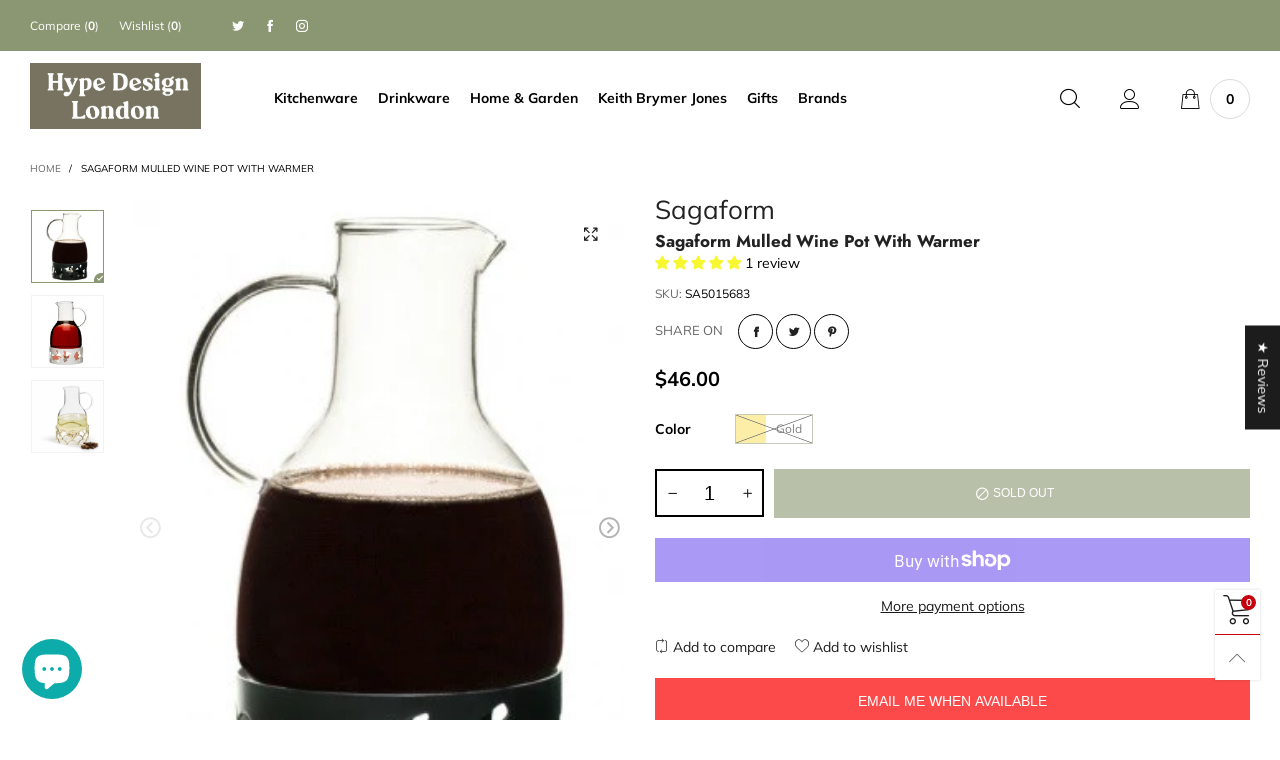

--- FILE ---
content_type: text/html; charset=utf-8
request_url: https://hypedesignlondon.com/products/mulled-wine-pot-with-warmer
body_size: 60038
content:
<!doctype html>
<!--[if IE 9]> <html class="ie9 no-js" lang="en"> <![endif]-->
<!--[if (gt IE 9)|!(IE)]><!--> <html class="no-js" lang="en"> <!--<![endif]-->
<head>
  <!-- Global site tag (gtag.js) - Google Analytics -->
<script async src="https://www.googletagmanager.com/gtag/js?id=G-9D9MLP9E0F"></script>
<script>
  window.dataLayer = window.dataLayer || [];
  function gtag(){dataLayer.push(arguments);}
  gtag('js', new Date());

  gtag('config', 'G-9D9MLP9E0F');
</script>
<!-- "snippets/limespot.liquid" was not rendered, the associated app was uninstalled -->
<meta charset="utf-8">
  <meta http-equiv="X-UA-Compatible" content="IE=edge">
  <meta name="viewport" content="width=device-width,initial-scale=1">
  <meta name="theme-color" content="#c7020f"><link rel="canonical" href="https://hypedesignlondon.com/products/mulled-wine-pot-with-warmer"><link rel="preconnect" href="//cdn.shopify.com"><link rel="preload" as="image" href="//hypedesignlondon.com/cdn/shop/products/mulled_win_pot_with_warmer_d6181690-aa12-4b84-95b3-0ef5bef707f7_180x.jpeg?v=1605804190" imagesrcset="//hypedesignlondon.com/cdn/shop/products/mulled_win_pot_with_warmer_d6181690-aa12-4b84-95b3-0ef5bef707f7_180x.jpeg?v=1605804190 180w,//hypedesignlondon.com/cdn/shop/products/mulled_win_pot_with_warmer_d6181690-aa12-4b84-95b3-0ef5bef707f7_360x.jpeg?v=1605804190 360w,//hypedesignlondon.com/cdn/shop/products/mulled_win_pot_with_warmer_d6181690-aa12-4b84-95b3-0ef5bef707f7_540x.jpeg?v=1605804190 540w,//hypedesignlondon.com/cdn/shop/products/mulled_win_pot_with_warmer_d6181690-aa12-4b84-95b3-0ef5bef707f7_720x.jpeg?v=1605804190 720w,//hypedesignlondon.com/cdn/shop/products/mulled_win_pot_with_warmer_d6181690-aa12-4b84-95b3-0ef5bef707f7_900x.jpeg?v=1605804190 900w,//hypedesignlondon.com/cdn/shop/products/mulled_win_pot_with_warmer_d6181690-aa12-4b84-95b3-0ef5bef707f7_1080x.jpeg?v=1605804190 1080w,//hypedesignlondon.com/cdn/shop/products/mulled_win_pot_with_warmer_d6181690-aa12-4b84-95b3-0ef5bef707f7_1296x.jpeg?v=1605804190 1296w,//hypedesignlondon.com/cdn/shop/products/mulled_win_pot_with_warmer_d6181690-aa12-4b84-95b3-0ef5bef707f7_1512x.jpeg?v=1605804190 1512w,//hypedesignlondon.com/cdn/shop/products/mulled_win_pot_with_warmer_d6181690-aa12-4b84-95b3-0ef5bef707f7_1728x.jpeg?v=1605804190 1728w,//hypedesignlondon.com/cdn/shop/products/mulled_win_pot_with_warmer_d6181690-aa12-4b84-95b3-0ef5bef707f7_1944x.jpeg?v=1605804190 1944w,//hypedesignlondon.com/cdn/shop/products/mulled_win_pot_with_warmer_d6181690-aa12-4b84-95b3-0ef5bef707f7_2160x.jpeg?v=1605804190 2160w,//hypedesignlondon.com/cdn/shop/products/mulled_win_pot_with_warmer_d6181690-aa12-4b84-95b3-0ef5bef707f7_2376x.jpeg?v=1605804190 2376w,//hypedesignlondon.com/cdn/shop/products/mulled_win_pot_with_warmer_d6181690-aa12-4b84-95b3-0ef5bef707f7_2592x.jpeg?v=1605804190 2592w,//hypedesignlondon.com/cdn/shop/products/mulled_win_pot_with_warmer_d6181690-aa12-4b84-95b3-0ef5bef707f7_2808x.jpeg?v=1605804190 2808w,//hypedesignlondon.com/cdn/shop/products/mulled_win_pot_with_warmer_d6181690-aa12-4b84-95b3-0ef5bef707f7_3024x.jpeg?v=1605804190 3024w" imagesizes="(max-width: 767px) 100vw, 50vw"><link rel="preload" as="font" href="//hypedesignlondon.com/cdn/fonts/jost/jost_n4.d47a1b6347ce4a4c9f437608011273009d91f2b7.woff2" type="font/woff2" crossorigin>
  <link rel="preload" as="font" href="//hypedesignlondon.com/cdn/fonts/muli/muli_n4.e949947cfff05efcc994b2e2db40359a04fa9a92.woff2" type="font/woff2" crossorigin><link rel="preload" as="font" href="//hypedesignlondon.com/cdn/fonts/muli/muli_n7.c8c44d0404947d89610714223e630c4cbe005587.woff2" type="font/woff2" crossorigin><link rel="preload" href="//hypedesignlondon.com/cdn/shop/t/12/assets/BTBeloria.woff2?v=55307560200867917031624092213" as="font" type="font/woff2" crossorigin/>
  <link rel="preload" href="//hypedesignlondon.com/cdn/shop/t/12/assets/lazysizes.min.js?v=103835055023604637901624092224" as="script">
  <link rel="preload" href="//hypedesignlondon.com/cdn/shop/t/12/assets/bt-libs.js?v=114494092623698369301624092198" as="script">
  <link rel="preload" href="//hypedesignlondon.com/cdn/shop/t/12/assets/theme.js?v=127778172092706009961624092239" as="script"><link rel="shortcut icon" href="//hypedesignlondon.com/cdn/shop/files/Fav_icon_0334ce30-8451-4eb7-8d85-c2d2040a0107_32x32.png?v=1681370721" type="image/png"><title>Buy Sagaform Mulled Wine Pot With Warmer | Hype Design London</title><meta name="description" content="Shop for Sagaform Mulled Wine Pot With Warmer. Sagaforms Designer Kitchen and Homeware is available with Fast and Free Delivery. Easy Returns. In Stock Today"><!-- /snippets/social-meta-tags.liquid --><meta property="og:site_name" content="Hype Design London">
<meta property="og:url" content="https://hypedesignlondon.com/products/mulled-wine-pot-with-warmer">
<meta property="og:title" content="Buy Sagaform Mulled Wine Pot With Warmer | Hype Design London">
<meta property="og:type" content="product">
<meta property="og:description" content="Shop for Sagaform Mulled Wine Pot With Warmer. Sagaforms Designer Kitchen and Homeware is available with Fast and Free Delivery. Easy Returns. In Stock Today"><meta property="og:image" content="http://hypedesignlondon.com/cdn/shop/products/mulled_win_pot_with_warmer_d6181690-aa12-4b84-95b3-0ef5bef707f7.jpeg?v=1605804190">
  <meta property="og:image:secure_url" content="https://hypedesignlondon.com/cdn/shop/products/mulled_win_pot_with_warmer_d6181690-aa12-4b84-95b3-0ef5bef707f7.jpeg?v=1605804190">
  <meta property="og:image:width" content="298">
  <meta property="og:image:height" content="404"><meta property="og:price:amount" content="46.00">
  <meta property="og:price:currency" content="USD"><meta name="twitter:site" content="@hypedesignldn"><meta name="twitter:card" content="summary_large_image">
<meta name="twitter:title" content="Buy Sagaform Mulled Wine Pot With Warmer | Hype Design London">
<meta name="twitter:description" content="Shop for Sagaform Mulled Wine Pot With Warmer. Sagaforms Designer Kitchen and Homeware is available with Fast and Free Delivery. Easy Returns. In Stock Today">
<style data-shopify>:root {
	/*--------------------Variables----------------------*/
	/*General*/
	--bkg_body: #ffffff; /*body background*/
	--bkg_body_rgb: 255, 255, 255;
	--color_general: #000000; /*general color*/
	--color_general_rgb: 0, 0, 0;
	--color_hover: #c7020f;
	--color_link_alternative: #c7020f;
	--color_general_alternative_hover: #959595;
	--fs_general: 14px;/*font size general*/
	
	--fs_general: 14px;/*font size general*/
	--fm_general: Muli, sans-serif;
	--font_style_general: normal;
  --font_weight_general: 400;
  --font-weight-general--bold: 700;
  --font-weight-general--bolder: 700;
  
  --fm_second: Jost, sans-serif;
  --font_style_second: normal;
  --font_weight_second: 400;
  --font_weight_second--bold: 700;

	/*Header*/
	--fs_header_link_mobile: 25px;/*done*/
	--bkg_header_mobile: #fafafa;
	--color_header_mobile: #1c1c1c;
	
	/*Section title*/
	--fs_st: 38px;/*font size section title*/
	--fs_st_mobile: 30px;/*font size section title mobile*/
	--color_st: #000000;/*color section title*/
	--color_st_highline: #d9121f;/*color section highline title*/

	/*Sections Sub Title*/
	--fs_sst: 14px;/*font size section title*/
	--fs_sst_mobile: 14px;/*font size section title mobile*/
	--color_sst: #555555;/*color section title*//*done*/

	/*Item*/
	--fs_item: 13px;/*font size item*/
	--color_item: #000000;
	--fs_price: 13px;
	--fs_compare_price: 14px;
	--color_price: #000000;
	--color_compare_price: #c8c8c8;
	--swatch_size: 22px;
	--swatch_border_color: #8b9773;
	--color_countdown: #000;
	--bkg_countdown: rgba(232, 232, 232, 0.8);
	--item_vendor_color: #000;
	--item_vendor_fs: 10px;

	/* RTE */
	--fs_rte_general: 14px;
	--fs_rte_h1: 36px;
	--fs_rte_h2: 27px;
	--fs_rte_h3: 24px;
	--fs_rte_h4: 18px;
	--fs_rte_h5: 14px;
	--fs_rte_h6: 12px;

	/* Promotion */
	--promo_text_color: #fff;
	--promo_fs_mobile: 14px;
	--promo_fs_dk: 14px;
	
	/*Buttons*/
	/*button style 1*/
	--color_btn_s1: #ffffff;
	--border_btn_s1: #222222;
	--bkg_btn_s1: #8b9773;
	--color_btn_s1_hover: #222222;
	--border_btn_s1_hover: #222222;
	--bkg_btn_s1_hover: #ffffff;
	
	/* button style 2 */
	--color_btn_s2: #222222;
	--border_btn_s2: #000000;
	--bkg_btn_s2: #ffffff;
	--color_btn_s2_hover: #959595;
	--border_btn_s2_hover: #959595;
	--bkg_btn_s2_hover: #ffffff;
	/*button style 3*/
	--color_btn_s3: #1c1c1c;
	--border_btn_s3: #000000;
	--bkg_btn_s3: #ffffff;
	--color_btn_s3_hover: #000000;
	--border_btn_s3_hover: #000000;
	--bkg_btn_s3_hover: #ffffff;
	
	/* cart button on product page */
	--color_btn_cart: #fff;
	--bkg_btn_cart: #8b9773;
	--color_btn_cart_hover: #fff;
	--bkg_btn_cart_hover: #000000;

	/*Tab title*/
	--fs_tt: 13px;/*font size tab title*/
	--fs_tt_mobile: 13px;/*font size tab title mobile*/
	--color_tt: #888888;/*color tab title*/
	--color_tt_hover: #000000;/*color tab title hover*/
	--tab_color_single: #565656;
	--tab_item_active_color_single: #160101;
	--tab_border_item_single: rgba(0, 0, 0, 0.1);

	/*Navigation*/
	--bkg_nav_item_dropdown: #ffffff;/*background dropdown nav item*/
	--color_link: #1c1c1c; /*color link*/
	--bkg_nav_item_hover: transparent;/*background nav item hover*/
	--color_nav_item_hover: #565656;/*color nav item hover*/
	--fs_dropdown_title: 14px;/*font size dropdown title*//*done*/
	--fs_dropdown_content: 13px;/*font size dropdown content*//*done*/
	--fs_nav_item: 14px;/*font size nav item*//*done*/--nav_color_shadow: rgba(1, 1, 1, 0.07);
	--nav_link_list_color_shadow: rgba(1, 1, 1, 0.23);

	/* Sidebar Canvas */
	--bkg_sidebar_canvas: #ffffff;
	
	/* Slider */
	--slider_btn_color: #b4b4b4;
	--slider_btn_hover_color: #7d7d7d;--arrow-prev-content: '\e93b';
	--arrow-next-content: '\e93a';
	--arrow-prev-title-content: '\e879';
	--arrow-next-title-content: '\e87a';/* Cart progress bar */
	--cart_free_bkg: #b9b9b9;
	--cart_free_bar_color: #25a71d;
	--cart_free_text_color: #fff;

	--cookie_consent_color: #ffffff;

	/*Footer*/
	--bkg_footer: #161619;/*background footer*/
	--fs_footer_column_title: 16px;/*font size footer column title*/
	--color_footer_column_title: #aaaaaa;/*color footer column title*/
	--fs_footer_column_content: 15px;/*font size footer column content*/
	--color_footer_column_content: #cccbcb;/*color footer column content*/
	--color_footer_column_content_hover: #959595; /*color footer link hover*/
	--color_footer_column_content_hover_alpha80: rgba(149, 149, 149, 0.8); /*color footer link hover*/
	--footer_news_color: #8b8b8b;
	--footer_news_bkg: #303030;
	--footer_social_color: #8b8b8b;
	--footer_social_fs: 13px;
	
	/*Input field*/
	--border_input: #d6d6d6;/*border color input*/
	--border_input_focus: #ec0606;/*border color input focus*/

	/*Blog page*/
	--color_date_author: #ffffff;
	--color_article_title: #ffffff;

	/*Product page*/
	--bkg_product_single: #d6f3ee;
	--fs_product_price_sale_single: 20px;
	--fs_product_price_sale_single_mobile: 20px;
	--color_border_qty: #c3c3c3;
	--color_discount_text_single: #c7020f;
	--buy_btn_color: #fcfcfc;
	--buy_btn_bkg_color: #69ce5b;
	--buy_btn_border_color: #515151;
	--buy_btn_color_hover: #fff;
	--buy_btn_bkg_color_hover: #59c44b;
	--buy_btn_border_color_hover: #6a6a6a;
	--fs_tab_item_single_mobile: 14px;
	--fs_tab_item_single: 13px;
}</style><style rel="stylesheet">
@font-face {
  font-family: Jost;
  font-weight: 400;
  font-style: normal;
  font-display: swap;
  src: url("//hypedesignlondon.com/cdn/fonts/jost/jost_n4.d47a1b6347ce4a4c9f437608011273009d91f2b7.woff2") format("woff2"),
       url("//hypedesignlondon.com/cdn/fonts/jost/jost_n4.791c46290e672b3f85c3d1c651ef2efa3819eadd.woff") format("woff");
}

@font-face {
  font-family: Jost;
  font-weight: 700;
  font-style: normal;
  font-display: swap;
  src: url("//hypedesignlondon.com/cdn/fonts/jost/jost_n7.921dc18c13fa0b0c94c5e2517ffe06139c3615a3.woff2") format("woff2"),
       url("//hypedesignlondon.com/cdn/fonts/jost/jost_n7.cbfc16c98c1e195f46c536e775e4e959c5f2f22b.woff") format("woff");
}

@font-face {
  font-family: Muli;
  font-weight: 400;
  font-style: normal;
  font-display: swap;
  src: url("//hypedesignlondon.com/cdn/fonts/muli/muli_n4.e949947cfff05efcc994b2e2db40359a04fa9a92.woff2") format("woff2"),
       url("//hypedesignlondon.com/cdn/fonts/muli/muli_n4.35355e4a0c27c9bc94d9af3f9bcb586d8229277a.woff") format("woff");
}

@font-face {
  font-family: Muli;
  font-weight: 500;
  font-style: normal;
  font-display: swap;
  src: url("//hypedesignlondon.com/cdn/fonts/muli/muli_n5.42406f20a7ccca1e01311dc690905ffca2c49e4b.woff2") format("woff2"),
       url("//hypedesignlondon.com/cdn/fonts/muli/muli_n5.edc61b4ccf7201dbc1e6093959c796eeb8e38e67.woff") format("woff");
}

@font-face {
  font-family: Muli;
  font-weight: 700;
  font-style: normal;
  font-display: swap;
  src: url("//hypedesignlondon.com/cdn/fonts/muli/muli_n7.c8c44d0404947d89610714223e630c4cbe005587.woff2") format("woff2"),
       url("//hypedesignlondon.com/cdn/fonts/muli/muli_n7.4cbcffea6175d46b4d67e9408244a5b38c2ac568.woff") format("woff");
}

@font-face {
  font-family: Muli;
  font-weight: 400;
  font-style: italic;
  font-display: swap;
  src: url("//hypedesignlondon.com/cdn/fonts/muli/muli_i4.c0a1ea800bab5884ab82e4eb25a6bd25121bd08c.woff2") format("woff2"),
       url("//hypedesignlondon.com/cdn/fonts/muli/muli_i4.a6c39b1b31d876de7f99b3646461aa87120de6ed.woff") format("woff");
}

@font-face {
  font-family: Muli;
  font-weight: 700;
  font-style: italic;
  font-display: swap;
  src: url("//hypedesignlondon.com/cdn/fonts/muli/muli_i7.34eedbf231efa20bd065d55f6f71485730632c7b.woff2") format("woff2"),
       url("//hypedesignlondon.com/cdn/fonts/muli/muli_i7.2b4df846821493e68344d0b0212997d071bf38b7.woff") format("woff");
}

.container{margin-right:auto;margin-left:auto;padding-left:15px;padding-right:15px}.container:before,.container:after{content:" ";display:table}.container:after{clear:both}@media (min-width: 768px){.container{width:760px}}@media (min-width: 992px){.container{width:980px}}@media (min-width: 1200px){.container{width:1180px}}.container-fluid{margin-right:auto;margin-left:auto;padding-left:15px;padding-right:15px}.container-fluid:before,.container-fluid:after{content:" ";display:table}.container-fluid:after{clear:both}.row{margin-left:-15px;margin-right:-15px}.row:before,.row:after{content:" ";display:table}.row:after{clear:both}.col-xs-1,.col-sm-1,.col-md-1,.col-lg-1,.col-xs-2,.col-sm-2,.col-md-2,.col-lg-2,.col-xs-3,.col-sm-3,.col-md-3,.col-lg-3,.col-xs-4,.col-sm-4,.col-md-4,.col-lg-4,.col-xs-5,.col-sm-5,.col-md-5,.col-lg-5,.col-xs-6,.col-sm-6,.col-md-6,.col-lg-6,.col-xs-7,.col-sm-7,.col-md-7,.col-lg-7,.col-xs-8,.col-sm-8,.col-md-8,.col-lg-8,.col-xs-9,.col-sm-9,.col-md-9,.col-lg-9,.col-xs-10,.col-sm-10,.col-md-10,.col-lg-10,.col-xs-11,.col-sm-11,.col-md-11,.col-lg-11,.col-xs-12,.col-sm-12,.col-md-12,.col-lg-12{position:relative;min-height:1px;padding-left:15px;padding-right:15px}.col-xs-1,.col-xs-2,.col-xs-3,.col-xs-4,.col-xs-5,.col-xs-6,.col-xs-7,.col-xs-8,.col-xs-9,.col-xs-10,.col-xs-11,.col-xs-12{float:left}.col-xs-1{width:8.33333%}.col-xs-2{width:16.66667%}.col-xs-3{width:25%}.col-xs-4{width:33.33333%}.col-xs-5{width:41.66667%}.col-xs-6{width:50%}.col-xs-7{width:58.33333%}.col-xs-8{width:66.66667%}.col-xs-9{width:75%}.col-xs-10{width:83.33333%}.col-xs-11{width:91.66667%}.col-xs-12{width:100%}.col-xs-pull-0{right:auto}.col-xs-pull-1{right:8.33333%}.col-xs-pull-2{right:16.66667%}.col-xs-pull-3{right:25%}.col-xs-pull-4{right:33.33333%}.col-xs-pull-5{right:41.66667%}.col-xs-pull-6{right:50%}.col-xs-pull-7{right:58.33333%}.col-xs-pull-8{right:66.66667%}.col-xs-pull-9{right:75%}.col-xs-pull-10{right:83.33333%}.col-xs-pull-11{right:91.66667%}.col-xs-pull-12{right:100%}.col-xs-push-0{left:auto}.col-xs-push-1{left:8.33333%}.col-xs-push-2{left:16.66667%}.col-xs-push-3{left:25%}.col-xs-push-4{left:33.33333%}.col-xs-push-5{left:41.66667%}.col-xs-push-6{left:50%}.col-xs-push-7{left:58.33333%}.col-xs-push-8{left:66.66667%}.col-xs-push-9{left:75%}.col-xs-push-10{left:83.33333%}.col-xs-push-11{left:91.66667%}.col-xs-push-12{left:100%}.col-xs-offset-0{margin-left:0%}.col-xs-offset-1{margin-left:8.33333%}.col-xs-offset-2{margin-left:16.66667%}.col-xs-offset-3{margin-left:25%}.col-xs-offset-4{margin-left:33.33333%}.col-xs-offset-5{margin-left:41.66667%}.col-xs-offset-6{margin-left:50%}.col-xs-offset-7{margin-left:58.33333%}.col-xs-offset-8{margin-left:66.66667%}.col-xs-offset-9{margin-left:75%}.col-xs-offset-10{margin-left:83.33333%}.col-xs-offset-11{margin-left:91.66667%}.col-xs-offset-12{margin-left:100%}@media (min-width: 768px){.col-sm-1,.col-sm-2,.col-sm-3,.col-sm-4,.col-sm-5,.col-sm-6,.col-sm-7,.col-sm-8,.col-sm-9,.col-sm-10,.col-sm-11,.col-sm-12{float:left}.col-sm-1{width:8.33333%}.col-sm-2{width:16.66667%}.col-sm-3{width:25%}.col-sm-4{width:33.33333%}.col-sm-5{width:41.66667%}.col-sm-6{width:50%}.col-sm-7{width:58.33333%}.col-sm-8{width:66.66667%}.col-sm-9{width:75%}.col-sm-10{width:83.33333%}.col-sm-11{width:91.66667%}.col-sm-12{width:100%}.col-sm-pull-0{right:auto}.col-sm-pull-1{right:8.33333%}.col-sm-pull-2{right:16.66667%}.col-sm-pull-3{right:25%}.col-sm-pull-4{right:33.33333%}.col-sm-pull-5{right:41.66667%}.col-sm-pull-6{right:50%}.col-sm-pull-7{right:58.33333%}.col-sm-pull-8{right:66.66667%}.col-sm-pull-9{right:75%}.col-sm-pull-10{right:83.33333%}.col-sm-pull-11{right:91.66667%}.col-sm-pull-12{right:100%}.col-sm-push-0{left:auto}.col-sm-push-1{left:8.33333%}.col-sm-push-2{left:16.66667%}.col-sm-push-3{left:25%}.col-sm-push-4{left:33.33333%}.col-sm-push-5{left:41.66667%}.col-sm-push-6{left:50%}.col-sm-push-7{left:58.33333%}.col-sm-push-8{left:66.66667%}.col-sm-push-9{left:75%}.col-sm-push-10{left:83.33333%}.col-sm-push-11{left:91.66667%}.col-sm-push-12{left:100%}.col-sm-offset-0{margin-left:0%}.col-sm-offset-1{margin-left:8.33333%}.col-sm-offset-2{margin-left:16.66667%}.col-sm-offset-3{margin-left:25%}.col-sm-offset-4{margin-left:33.33333%}.col-sm-offset-5{margin-left:41.66667%}.col-sm-offset-6{margin-left:50%}.col-sm-offset-7{margin-left:58.33333%}.col-sm-offset-8{margin-left:66.66667%}.col-sm-offset-9{margin-left:75%}.col-sm-offset-10{margin-left:83.33333%}.col-sm-offset-11{margin-left:91.66667%}.col-sm-offset-12{margin-left:100%}}@media (min-width: 992px){.col-md-1,.col-md-2,.col-md-3,.col-md-4,.col-md-5,.col-md-6,.col-md-7,.col-md-8,.col-md-9,.col-md-10,.col-md-11,.col-md-12{float:left}.col-md-1{width:8.33333%}.col-md-2{width:16.66667%}.col-md-3{width:25%}.col-md-4{width:33.33333%}.col-md-5{width:41.66667%}.col-md-6{width:50%}.col-md-7{width:58.33333%}.col-md-8{width:66.66667%}.col-md-9{width:75%}.col-md-10{width:83.33333%}.col-md-11{width:91.66667%}.col-md-12{width:100%}.col-md-pull-0{right:auto}.col-md-pull-1{right:8.33333%}.col-md-pull-2{right:16.66667%}.col-md-pull-3{right:25%}.col-md-pull-4{right:33.33333%}.col-md-pull-5{right:41.66667%}.col-md-pull-6{right:50%}.col-md-pull-7{right:58.33333%}.col-md-pull-8{right:66.66667%}.col-md-pull-9{right:75%}.col-md-pull-10{right:83.33333%}.col-md-pull-11{right:91.66667%}.col-md-pull-12{right:100%}.col-md-push-0{left:auto}.col-md-push-1{left:8.33333%}.col-md-push-2{left:16.66667%}.col-md-push-3{left:25%}.col-md-push-4{left:33.33333%}.col-md-push-5{left:41.66667%}.col-md-push-6{left:50%}.col-md-push-7{left:58.33333%}.col-md-push-8{left:66.66667%}.col-md-push-9{left:75%}.col-md-push-10{left:83.33333%}.col-md-push-11{left:91.66667%}.col-md-push-12{left:100%}.col-md-offset-0{margin-left:0%}.col-md-offset-1{margin-left:8.33333%}.col-md-offset-2{margin-left:16.66667%}.col-md-offset-3{margin-left:25%}.col-md-offset-4{margin-left:33.33333%}.col-md-offset-5{margin-left:41.66667%}.col-md-offset-6{margin-left:50%}.col-md-offset-7{margin-left:58.33333%}.col-md-offset-8{margin-left:66.66667%}.col-md-offset-9{margin-left:75%}.col-md-offset-10{margin-left:83.33333%}.col-md-offset-11{margin-left:91.66667%}.col-md-offset-12{margin-left:100%}}@media (min-width: 1200px){.col-lg-1,.col-lg-2,.col-lg-3,.col-lg-4,.col-lg-5,.col-lg-6,.col-lg-7,.col-lg-8,.col-lg-9,.col-lg-10,.col-lg-11,.col-lg-12{float:left}.col-lg-1{width:8.33333%}.col-lg-2{width:16.66667%}.col-lg-3{width:25%}.col-lg-4{width:33.33333%}.col-lg-5{width:41.66667%}.col-lg-6{width:50%}.col-lg-7{width:58.33333%}.col-lg-8{width:66.66667%}.col-lg-9{width:75%}.col-lg-10{width:83.33333%}.col-lg-11{width:91.66667%}.col-lg-12{width:100%}.col-lg-pull-0{right:auto}.col-lg-pull-1{right:8.33333%}.col-lg-pull-2{right:16.66667%}.col-lg-pull-3{right:25%}.col-lg-pull-4{right:33.33333%}.col-lg-pull-5{right:41.66667%}.col-lg-pull-6{right:50%}.col-lg-pull-7{right:58.33333%}.col-lg-pull-8{right:66.66667%}.col-lg-pull-9{right:75%}.col-lg-pull-10{right:83.33333%}.col-lg-pull-11{right:91.66667%}.col-lg-pull-12{right:100%}.col-lg-push-0{left:auto}.col-lg-push-1{left:8.33333%}.col-lg-push-2{left:16.66667%}.col-lg-push-3{left:25%}.col-lg-push-4{left:33.33333%}.col-lg-push-5{left:41.66667%}.col-lg-push-6{left:50%}.col-lg-push-7{left:58.33333%}.col-lg-push-8{left:66.66667%}.col-lg-push-9{left:75%}.col-lg-push-10{left:83.33333%}.col-lg-push-11{left:91.66667%}.col-lg-push-12{left:100%}.col-lg-offset-0{margin-left:0%}.col-lg-offset-1{margin-left:8.33333%}.col-lg-offset-2{margin-left:16.66667%}.col-lg-offset-3{margin-left:25%}.col-lg-offset-4{margin-left:33.33333%}.col-lg-offset-5{margin-left:41.66667%}.col-lg-offset-6{margin-left:50%}.col-lg-offset-7{margin-left:58.33333%}.col-lg-offset-8{margin-left:66.66667%}.col-lg-offset-9{margin-left:75%}.col-lg-offset-10{margin-left:83.33333%}.col-lg-offset-11{margin-left:91.66667%}.col-lg-offset-12{margin-left:100%}}.clearfix:before,.clearfix:after{content:" ";display:table}.clearfix:after{clear:both}.center-block{display:block;margin-left:auto;margin-right:auto}.pull-right{float:right !important}.pull-left{float:left !important}.hide{display:none !important}.show{display:block !important}.invisible{visibility:hidden}.text-hide{font:0/0 a;color:transparent;text-shadow:none;background-color:transparent;border:0}.hidden{display:none !important}.affix{position:fixed}@-ms-viewport{width:device-width}.visible-xs{display:none !important}.visible-sm{display:none !important}.visible-md{display:none !important}.visible-lg{display:none !important}.visible-xs-block,.visible-xs-inline,.visible-xs-inline-block,.visible-sm-block,.visible-sm-inline,.visible-sm-inline-block,.visible-md-block,.visible-md-inline,.visible-md-inline-block,.visible-lg-block,.visible-lg-inline,.visible-lg-inline-block{display:none !important}@media (max-width: 767px){.visible-xs{display:block !important}table.visible-xs{display:table !important}tr.visible-xs{display:table-row !important}th.visible-xs,td.visible-xs{display:table-cell !important}}@media (max-width: 767px){.visible-xs-block{display:block !important}}@media (max-width: 767px){.visible-xs-inline{display:inline !important}}@media (max-width: 767px){.visible-xs-inline-block{display:inline-block !important}}@media (min-width: 768px) and (max-width: 991px){.visible-sm{display:block !important}table.visible-sm{display:table !important}tr.visible-sm{display:table-row !important}th.visible-sm,td.visible-sm{display:table-cell !important}}@media (min-width: 768px) and (max-width: 991px){.visible-sm-block{display:block !important}}@media (min-width: 768px) and (max-width: 991px){.visible-sm-inline{display:inline !important}}@media (min-width: 768px) and (max-width: 991px){.visible-sm-inline-block{display:inline-block !important}}@media (min-width: 992px) and (max-width: 1199px){.visible-md{display:block !important}table.visible-md{display:table !important}tr.visible-md{display:table-row !important}th.visible-md,td.visible-md{display:table-cell !important}}@media (min-width: 992px) and (max-width: 1199px){.visible-md-block{display:block !important}}@media (min-width: 992px) and (max-width: 1199px){.visible-md-inline{display:inline !important}}@media (min-width: 992px) and (max-width: 1199px){.visible-md-inline-block{display:inline-block !important}}@media (min-width: 1200px){.visible-lg{display:block !important}table.visible-lg{display:table !important}tr.visible-lg{display:table-row !important}th.visible-lg,td.visible-lg{display:table-cell !important}}@media (min-width: 1200px){.visible-lg-block{display:block !important}}@media (min-width: 1200px){.visible-lg-inline{display:inline !important}}@media (min-width: 1200px){.visible-lg-inline-block{display:inline-block !important}}@media (max-width: 767px){.hidden-xs{display:none !important}}@media (min-width: 768px) and (max-width: 991px){.hidden-sm{display:none !important}}@media (min-width: 992px) and (max-width: 1199px){.hidden-md{display:none !important}}@media (min-width: 1200px){.hidden-lg{display:none !important}}.visible-print{display:none !important}@media print{.visible-print{display:block !important}table.visible-print{display:table !important}tr.visible-print{display:table-row !important}th.visible-print,td.visible-print{display:table-cell !important}}.visible-print-block{display:none !important}@media print{.visible-print-block{display:block !important}}.visible-print-inline{display:none !important}@media print{.visible-print-inline{display:inline !important}}.visible-print-inline-block{display:none !important}@media print{.visible-print-inline-block{display:inline-block !important}}@media print{.hidden-print{display:none !important}}*{-webkit-box-sizing:border-box;box-sizing:border-box}*:before,*:after{-webkit-box-sizing:border-box;box-sizing:border-box}html{-ms-text-size-adjust:100%;-webkit-text-size-adjust:100%;-webkit-tap-highlight-color:rgba(0,0,0,0)}body{font-family:var(--fm_general);font-size:var(--fs_general);font-style:var(--font_style_general);font-weight:var(--font_weight_general);font-size:var(--fs_general);background:var(--bkg_body);color:var(--color_general);margin:0;line-height:1.55em;font-smooth:always;font-smoothing:antialiased;-moz-font-smoothing:antialiased;-webkit-font-smoothing:antialiased}.row:before,.row:after{display:block}article,aside,details,figcaption,figure,footer,header,hgroup,main,menu,nav,section,summary{display:block}a{color:var(--color_link);text-decoration:none;background-color:transparent}img{border:0;vertical-align:middle}input,textarea{background:rgba(var(--color_general_rgb), 0.05);border:1px solid rgba(var(--color_general_rgb), 0.05)}.alternative{color:var(--color_link_alternative)}hr{margin-top:20px;margin-bottom:20px;border:0;border-top:1px solid rgba(var(--color_general_rgb), 0.3)}select{-webkit-appearance:none;-moz-appearance:none;appearance:none}select,input{border-radius:0}select:focus,select:active,input:focus,input:active{outline:none}ul>li{list-style:none}.db{display:block}i{font-size:100%}p{margin:0 0 10px}.text-uppercase{text-transform:uppercase}.dib{display:inline-block}.por{position:relative}.text-left{text-align:left}.text-right{text-align:right}.text-center{text-align:center}.w100{width:100%}.h100{height:100%}.hide-in-loading{display:none}.grid__item.banner-item{margin-bottom:0}.list--inline{padding:0;margin:0}.list--inline li{display:inline-block;margin-bottom:0;vertical-align:middle}.center-abs{left:0;right:0;margin-left:auto;margin-right:auto}h1,h2,h3,h4,h5,h6,.h1,.h2,.h3,.h4,.h5,.h6{line-height:1.3em}.h1,h1{font-size:var(--fs_rte_h1)}.h2,h2{font-size:var(--fs_rte_h2)}.h3,h3{font-size:var(--fs_rte_h3)}.h4,h4{font-size:var(--fs_rte_h4)}.h5,h5{font-size:var(--fs_rte_h5)}.h6,h6{font-size:var(--fs_rte_h6)}.page-title{padding-bottom:20px;margin-top:0}.container-fluid{margin-right:auto;margin-left:auto;padding-left:15px;padding-right:15px}@media (min-width: 992px){.container-fluid{padding-left:30px;padding-right:30px}}@media (min-width: 1366px){.container-fluid{padding-left:45px;padding-right:45px}}@media (min-width: 1920px){.container-fluid{padding-left:115px;padding-right:115px}}@media (min-width: 2300px){.container{width:1920px}}.content-fluid-right{overflow:hidden;padding-left:15px}@media (min-width: 768px){.content-fluid-right{padding-left:calc((100% - 740px)/2)}}@media (min-width: 992px){.content-fluid-right{padding-left:calc((100% - 980px)/2)}}@media (min-width: 1200px){.content-fluid-right{padding-left:calc((100% - 1180px)/2)}}@media (min-width: 2300px){.content-fluid-right{padding-left:calc((100% - 1920px)/2)}}@media (max-width: 767px){.fs-mb{font-size:15px}}@media (min-width: 992px){.footer__linklist--bottom li{display:inline-block}.pos-sticky{position:sticky;position:-webkit-sticky;top:30px}.pos-sticky--menu{top:93px}}.show-in-sticky{display:none}@media (max-width: 767px){.mobile-text-left{text-align:left }.mobile-text-center{text-align:center}.mobile-text-right{text-align:right }}@media (max-width: 991px){.tbs-text-left{text-align:left }.tbs-text-center{text-align:center}.tbs-text-right{text-align:right }}.search-full{position:absolute;top:auto;left:0;background:var(--bkg_body);z-index:2;overflow-y:auto;-webkit-overflow-scrolling:touch}.lazy-bkg{background-repeat:no-repeat;background-position:center top}.lazy-bkg--contain{background-size:contain}.lazy-bkg--cover{background-size:cover}.social-sharing{margin-left:15px}.socical-icons__name{padding-left:3px}.checkbox-one-line__label{padding-left:2em}.checkbox-one-line__label:before{ left:0}.loading{display:block;position:relative;overflow:hidden;background:rgba(var(--color_general_rgb), 0.05)}.collection-grid-item{padding-bottom:100%}.collection-grid-item__link{border:2px solid transparent;position:absolute;top:0;left:0;bottom:0;right:0;overflow:hidden;-webkit-transform:scale(1, 1);transform:scale(1, 1)}.collection-grid-item__products_count{font-size:12px;letter-spacing:2px}.collection-grid-item__title-wrapper{position:absolute;bottom:5px}@media (min-width: 768px){.collection-grid-item__title-wrapper{bottom:10px}}.collection-grid-item__title-wrapper-bkg{-webkit-box-shadow:0px 0px 5px 0px rgba(var(--color_general_rgb), 0.1);box-shadow:0px 0px 5px 0px rgba(var(--color_general_rgb), 0.1)}.overlay{opacity:0;visibility:hidden;content:'';position:absolute;top:0;left:0;background:rgba(0,0,0,0.5);width:100%;height:100%;z-index:2;cursor:pointer}.overlay[data-event="bt-sidebar"],.overlay[data-event="recent-view"]{z-index:6}@font-face{font-family:'BTBeloria';src:url('//hypedesignlondon.com/cdn/shop/t/12/assets/BTBeloria.eot?v=86610320260147565861624092211');src:url('//hypedesignlondon.com/cdn/shop/t/12/assets/BTBeloria.eot?v=86610320260147565861624092211#iefix') format("embedded-opentype"),url('//hypedesignlondon.com/cdn/shop/t/12/assets/BTBeloria.woff2?v=55307560200867917031624092213') format("woff2"),url('//hypedesignlondon.com/cdn/shop/t/12/assets/BTBeloria.ttf?v=7005031577486889051624092212') format("truetype"),url('//hypedesignlondon.com/cdn/shop/t/12/assets/BTBeloria.woff?v=92351369443645282851624092213') format("woff"),url('//hypedesignlondon.com/cdn/shop/t/12/assets/BTBeloria.svg?v=33096299075677836551624092212#BTBeloria') format("svg");font-weight:normal;font-style:normal;font-display:swap}[class^="lnr-"],[class*=" lnr-"]{font-family:'BTBeloria' !important;speak:none;font-style:normal;font-weight:normal;font-variant:normal;text-transform:none;line-height:1;-webkit-font-smoothing:antialiased;-moz-osx-font-smoothing:grayscale}.fw-bold{font-weight:var(--font-weight-general--bold)}.secondary-font,h1,h2,h3,h4,h5,h6{font-family:var(--fm_second);font-style:var(--font_style_second);font-weight:var(--font_weight_second)}.secondary-font.fw-bold,h1.fw-bold,h2.fw-bold,h3.fw-bold,h4.fw-bold,h5.fw-bold,h6.fw-bold{font-weight:var(--font_weight_second--bold)}.mobile-nav__arrow{width:40px;min-height:20px;margin-right:-13.5px}.bt-sidebar__inner{position:fixed;top:0;left:100%;overflow-x:hidden;overflow-y:auto}@media (max-width: 767px){.bt-sidebar--full-mobile .bt-sidebar__inner{display:none}}.modal{display:none}.col-xs-20{width:20%}@media (min-width: 768px){.col-sm-20{width:20%}}@media (min-width: 992px){.col-md-20{width:20%}}@media (min-width: 1200px){.col-lg-20{width:20%}}.grid{display:-ms-flex;display:-webkit-box;display:-ms-flexbox;display:flex;-webkit-box-orient:horizontal;-webkit-box-direction:normal;-ms-flex-flow:row wrap;flex-flow:row wrap;margin:-10px;width:calc(100% + 10px*2);-ms-flex-wrap:wrap;flex-wrap:wrap}@media (min-width: 768px){.grid{width:calc(100% + 15px*2);margin:-15px}}.grid--wide{margin-left:0 !important;margin-right:0 !important;width:100%}.grid__item{outline:none;padding:10px}@media (min-width: 768px){.grid__item{padding:15px}}.grid__item--big .item__top{width:100%}[class*="grid--"] .grid__item{width:50%}.grid--full .grid__item{width:100%}@media (min-width: 768px){.grid--small .grid__item{width:20%}.grid--medium .grid__item{width:25%}.grid--large .grid__item{width:33.33%}.grid--very-large .grid__item{width:50%}}@media (max-width: 767px){.grid--full-mobile .grid__item{width:100%}.use-touch-mobile .grid__item{width:60%;min-width:60%}.use-touch-mobile.grid--full .grid__item,.use-touch-mobile.grid--very-large .grid__item{width:75%;min-width:75%}}.no-gutter{padding-left:0 !important;padding-right:0 !important}.no-gutter--left{padding-left:0 !important}.no-gutter--right{padding-right:0 !important}.gutter-bottom{padding-bottom:20px}.gutter-top{padding-top:20px}.gutter-ele-bottom{padding-bottom:10px}.gutter-ele-top{padding-top:10px}.gutter-ele-small-bottom{padding-bottom:5px}.gutter-ele-small-top{padding-top:5px}.distance-top-ele{margin-top:10px}.distance-bottom-ele{margin-bottom:10px}.big-gutter-top{padding-top:25px}.big-gutter-bottom{padding-bottom:25px}@media (min-width: 992px){.big-gutter-top{padding-top:35px}.big-gutter-bottom{padding-bottom:35px}}.margin0{margin:0 !important}.position-static{position:static}.no-gutter-top{padding-top:0 !important}@media (min-width: 768px){.no-gutter-left-tb{padding-left:0}.no-gutter-right-tb{padding-right:0}.gutter-ele-top-tb{padding-top:10px}.gutter-ele-bottom-tb{padding-bottom:10px}}@media (max-width: 991px){.gutter-ele-top-tbs{padding-top:10px}.gutter-ele-bottom-tbs{padding-bottom:10px}}@media (max-width: 767px){.no-gutter-left-mb{padding-left:0}.no-gutter-right-mb{padding-right:0}.gutter-ele-top-mb{padding-top:10px}.gutter-ele-bottom-mb{padding-bottom:10px}}.field label{position:relative;color:var(--color_general)}.field input,.field textarea{border:solid 1px var(--border_input);outline:0}.field--float-label{position:relative}.field--float-label label{-webkit-transform:translateY(29px);transform:translateY(29px);margin:0;padding-left:10px;display:block}.field--float-label input{height:40px;line-height:40px;padding:0 10px;background:rgba(var(--color_general_rgb), 0.05)}.nav-tabs{-ms-flex-flow:nowrap !important;flex-flow:nowrap !important;-webkit-box-pack:start;-ms-flex-pack:start;justify-content:flex-start;overflow-x:auto;overflow-y:hidden;white-space:nowrap;-webkit-box-shadow:none;box-shadow:none;max-width:100%;margin:0 -15px;-webkit-overflow-scrolling:touch;-moz-overflow-scrolling:touch;-ms-overflow-scrolling:touch;-webkit-overflow-scrolling:touch}@media (max-width: 1199px){.nav-tabs{-webkit-box-pack:start;-ms-flex-pack:start;justify-content:flex-start}}.nav-tab-item{padding:0 15px}.nav-tab-item>a{font-size:var(--fs_tt_mobile);color:var(--color_tt);font-weight:var(--font-weight-general--bold)}@media (max-width: 991px){.nav-tab-item>a{height:calc(var(--fs_tt_mobile) + 22px);line-height:calc(var(--fs_tt_mobile) + 22px)}}.nav-tab-item.active>a,.nav-tab-item:hover>a,.nav-tab-item:focus>a{color:var(--color_tt_hover)}@media (max-width: 991px){.nav-tab-item.active>a,.nav-tab-item:hover>a,.nav-tab-item:focus>a{border-bottom:1px solid}}@media (min-width: 992px){.nav-tab-item a{font-size:var(--fs_tt)}}.tab-content>.tab-pane{display:none}.tab-content>.active{display:block}@media (min-width: 1200px){.effect-hover{position:relative}.effect-hover__content{position:absolute;z-index:1;-webkit-transition:ease-in-out all 0.3s;transition:ease-in-out all 0.3s;visibility:hidden;opacity:0}}.button{padding:11px 23px;border-width:2px;-webkit-transition:ease-in-out all 0.3s;transition:ease-in-out all 0.3s;text-align:center}.button i{padding-left:5px;font-size:calc(100% - 3px);font-weight:bold}@media (min-width: 768px){.button{padding:13px 26px}}.button--icon i{padding:0 !important}.button--wl-item{position:absolute;top:20px;right:20px}a.button{text-decoration:none !important}a.button:not(.flex):not(.flex-inline){display:inline-block}.button--circle{width:35px;height:35px;line-height:35px;padding:0;border-radius:50%}.button--square{width:40px;height:40px;line-height:calc(40px - 3px);padding:0}.button--cart{overflow:hidden;color:var(--color_btn_cart);background:var(--bkg_btn_cart);border:1px solid var(--bkg_btn_cart);padding-left:0;padding-right:0}.button--cart i{font-size:100%}.button--cart span{padding-left:5px;max-width:calc(100% - 18px);white-space:nowrap}@media (max-width: 320px){.button--cart span{max-width:calc(100% - 37px);overflow:hidden;white-space:nowrap}}@media (min-width: 1200px){.button--cart span{max-width:calc(100% - 47px)}}@media (max-width: 1199px){.button--cart i{padding-left:0}}.button--cart.soldout i:before{content:'\e91a'}@media (min-width: 1200px){.grid__small .button--cart span{display:none}}.button--style1{color:var(--color_btn_s1);border:1px solid var(--border_btn_s1);background:var(--bkg_btn_s1)}.button--style1-reverse{color:var(--color_btn_s1_hover);border:1px solid var(--border_btn_s1_hover);background:var(--bkg_btn_s1_hover)}.button--one-line{overflow:hidden}.button--style2{color:var(--color_btn_s2);border:1px solid var(--border_btn_s2);background:var(--bkg_btn_s2)}.button--style3{color:var(--color_btn_s3);border:1px solid var(--border_btn_s3);background:var(--bkg_btn_s3)}.button--transparent{background:transparent}.button--large{width:30px;height:30px;line-height:30px}@media (min-width: 992px){.button--large{width:48px;height:48px;line-height:48px}}.button[disabled="disabled"]{opacity:0.5}.use-slider-no-padding{margin-top:0;margin-bottom:0}.use-slider-no-padding .grid__item{padding-top:0;padding-bottom:0}@media (max-width: 767px){.use-touch-mobile{display:-ms-flex;display:-webkit-box;display:-ms-flexbox;display:flex;-webkit-box-orient:horizontal;-webkit-box-direction:normal;-ms-flex-flow:row wrap;flex-flow:row wrap;-ms-flex-flow:row nowrap !important;flex-flow:row nowrap !important;white-space:nowrap;-webkit-overflow-scrolling:touch;-moz-overflow-scrolling:touch;-ms-overflow-scrolling:touch;-webkit-overflow-scrolling:touch;scroll-behavior:smooth;-webkit-scroll-behavior:smooth;overflow-x:auto;-webkit-backface-visibility:hidden;backface-visibility:hidden;-webkit-transform:translateZ(0);overflow-y:hidden}.use-touch-mobile::-webkit-scrollbar{display:none}}@media (min-width: 768px){.ov-slider-tb{display:none}.use-slider:not(.slick-initialized){overflow:hidden}}@media (max-width: 767px){.ov-slider-mb{display:none}}.header__links--flex{-ms-flex-align:center;-moz-align-items:center;-ms-align-items:center;-o-align-items:center;-webkit-box-align:center;align-items:center;-webkit-box-pack:end;-ms-flex-pack:end;justify-content:flex-end}@media (max-width: 991px){.header__links{-webkit-box-pack:end;-ms-flex-pack:end;justify-content:flex-end;margin:0 -14px}}@media (max-width: 991px){.header__link{color:var(--color_header_mobile);font-size:var(--fs_header_link_mobile);padding:0 14px}}.mobile-nav-bar{font-size:calc(var(--fs_header_link_mobile) + 7px);color:var(--color_header_mobile)}.link-list__item__link--mobile-header{color:var(--color_header_mobile)}.header--mobile{border-bottom:1px solid rgba(var(--color_general_rgb), 0.05);z-index:2}.abs-number{position:absolute;border-radius:50%;vertical-align:middle;text-align:center;color:var(--bkg_body);background:var(--color_hover)}@media (max-width: 991px){.abs-number{top:-7px;right:3px;width:20px;height:20px;line-height:20px;font-size:13px}}@media (min-width: 992px){.abs-number{font-size:11px;width:15px;height:15px;line-height:15px}}@media (max-width: 991px){.header-mobile__logo__image,.header-mobile__logo__link{max-width:110px;padding:0 10px}.header__link--account{font-size:calc(var(--fs_header_link_mobile) - 3px)}}.nav__item__label{display:inline-block;*display:inline;zoom:1;position:absolute;top:-23px;vertical-align:top;font-size:10px;white-space:nowrap;padding:3px 7px;line-height:11px}.nav__item__label--center{left:50%;-webkit-transform:translateX(-50%);transform:translateX(-50%)}.link-list__item__link{position:relative}.section__title__text{font-size:var(--fs_st_mobile);color:var(--color_st);line-height:1.2em;width:100%}@media (min-width: 768px){.section__title__text{font-size:var(--fs_st)}}.section__sub-title{font-size:var(--fs_sst_mobile);color:var(--color_sst);line-height:1.8em}@media (min-width: 768px){.section__sub-title{font-size:var(--fs_sst)}}@media (max-width: 991px){.section__sub-title-tabs{width:100%}}.section__heading{padding-bottom:30px}@media (min-width: 992px){.section__heading{padding-bottom:45px}}.section__title__highline{color:var(--color_st_highline)}.product-price{display:block}.item__name{font-size:var(--fs_item);color:var(--color_item);line-height:1.55em;font-weight:bold;display:block}@media (max-width: 767px){.item__name{white-space:normal}}.pg__option{color:var(--color_item)}.product-price__sale{padding-left:7px}.product-price__sold-out{color:var(--color_hover)}.product-price__price,.product-price__starting{color:var(--color_price);font-weight:600;font-size:var(--fs_price)}s.product-price__price{color:var(--color_compare_price)}.product-price__unit{color:var(--color_price)}.product-price__unit__separator{padding:0 1px}.product-price__unit__base{font-size:0.8em}.pg__bottom{padding-top:20px}.pg__main-image{-webkit-transition:ease-in-out all 0.3s;transition:ease-in-out all 0.3s}.pg__main-alt-image{position:absolute;top:0;left:0;width:100%;height:100%;opacity:0;-webkit-transition:ease-in-out all 0.3s;transition:ease-in-out all 0.3s}.item__actions{position:absolute;width:40px;top:10px;right:5px;background:var(--bkg_body)}.stick-item:before{ right:0;border-top-left-radius:7px}.stick-item:after{ left:auto;right:1px}span.product-price__percent{margin-left:7px}span.product-price__percent:before{ left:-3px;border-top:1px solid var(--color_price);border-left:1px solid var(--color_price)}.pg__option__label{font-weight:600;min-width:80px;padding-right:5px;text-transform:capitalize}.pg__option__values{margin:0 -5px}.pg__option__value{display:inline-block;background:transparent;width:100%;white-space:nowrap;text-overflow:ellipsis;padding-bottom:5px;font-size:12px;text-transform:capitalize}@media (max-width: 767px){select.pg__option__value{font-size:16px}}.swatch__item{width:auto;min-width:var(--swatch_size);height:var(--swatch_size);line-height:calc(var(--swatch_size) - 1.5px);font-size:calc(var(--swatch_size) - 10px);margin:5px;padding:0 5px;border:1px solid var(--color_general);display:inline-block;white-space:nowrap;overflow:hidden;text-decoration:none;color:var(--color_general)}.swatch__item.selected,.swatch__item:not(.swatch__item--soldout):hover,.swatch__item:not(.swatch__item--soldout):focus{border-color:var(--swatch_border_color);text-decoration:none;outline:none}.swatch__item.selected,.swatch__item:hover,.swatch__item:focus{color:var(--color_general)}.swatch__item--color{position:relative;border:1px solid rgba(var(--color_general_rgb), 0.15)}.swatch__item--color:after{position:absolute;top:0;right:0;bottom:0;left:0;content:'';font-family:'BTBeloria';display:block}.swatch__item--color.selected:after{content:'\e900'}.bg-cover{background-size:cover;background-position:center}.swatch__item--image{min-width:calc(var(--swatch_size) + 5px);height:calc(var(--swatch_size) + 5px)}a.swatch__item--soldout{opacity:0.5 !important;position:relative}a.swatch__item--soldout:before{content:'';position:absolute;width:100%;height:100%;top:0;left:0;background:linear-gradient(to top left, rgba(var(--color_general_rgb), 0) 0%, rgba(var(--color_general_rgb), 0) calc(50% - 0.8px), var(--color_general) 50%, rgba(var(--color_general_rgb), 0) calc(50% + 0.8px), rgba(var(--color_general_rgb), 0) 100%),linear-gradient(to top right, rgba(var(--color_general_rgb), 0) 0%, rgba(var(--color_general_rgb), 0) calc(50% - 0.8px), var(--color_general) 50%, rgba(var(--color_general_rgb), 0) calc(50% + 0.8px), rgba(var(--color_general_rgb), 0) 100%) !important;border-radius:0}a.swatch__item--soldout:after{display:none}@supports (-ms-ime-align: auto){a.swatch__item--soldout{text-decoration:line-through}a.swatch__item--soldout:before{content:'';background:none !important}}option.soldout{opacity:0.5;text-decoration:line-through}.qty-box{height:40px;border:2px solid}.qty-box--small{width:109px;height:33px}.qty-box__ctrl{height:100%;width:30px;font-size:13px;background:none;border:none}.qty-box__input{width:45px;background:none;border:none}.slick-slider{position:relative;display:block;-webkit-box-sizing:border-box;box-sizing:border-box;-webkit-touch-callout:none;-webkit-user-select:none;-moz-user-select:none;-ms-user-select:none;user-select:none;-ms-touch-action:pan-y;touch-action:pan-y;-webkit-tap-highlight-color:transparent}.slick-list{position:relative;overflow:hidden;display:block;margin:0;padding:0;width:100%}.slick-list:focus{outline:none}.slick-list.dragging{cursor:pointer}.slick-slider .slick-track,.slick-slider .slick-list{-webkit-transform:translate3d(0, 0, 0);transform:translate3d(0, 0, 0)}.slick-slide{float:left;min-height:1px;display:none}[dir="rtl"] .slick-slide{float:right}.slick-slide img{display:block;width:100%}.slick-slide.slick-loading img{display:none}.slick-slide.dragging img{pointer-events:none}.slick-initialized .slick-slide{display:block}.slick-loading .slick-slide{visibility:hidden}.slick-vertical .slick-slide{display:block;height:auto;border:1px solid transparent}.slick-arrow span:before{visibility:hidden}.slick-prev{ left:0}.slick-prev span:before{content:var(--arrow-prev-content)}@media (min-width: 1366px){.slick-prev:not(.slick-box){ left:-30px}}.slick-next{ right:0}.slick-next span:before{content:var(--arrow-next-content)}@media (min-width: 1366px){.slick-next:not(.slick-box){ right:-30px}}.slick-arrow-title .slick-arrow{position:static}.slick-arrow-title .slick-next{float:right }.slick-arrow-title .slick-next span:before{content:var(--arrow-next-title-content)}.slick-arrow-title .slick-prev{margin-right:25px;float:left }.slick-arrow-title .slick-prev span:before{content:var(--arrow-prev-title-content)}.slick--arrow-bottom .slick-arrow{border-radius:0;top:auto;bottom:0;right:0;left:auto}.slick--arrow-bottom .slick-prev{ right:40px}.f-right{float:right}@media (max-width: 767px){.f-right{float:none}}.f-left{float:left}.flex{display:-ms-flex;display:-webkit-box;display:-ms-flexbox;display:flex;-webkit-box-orient:horizontal;-webkit-box-direction:normal;-ms-flex-flow:row wrap;flex-flow:row wrap}.flex-wrap{-ms-flex-wrap:wrap;flex-wrap:wrap}.flex-align-hoz{-webkit-box-pack:center;-ms-flex-pack:center;justify-content:center}.flex-align-ver{-ms-flex-align:center;-moz-align-items:center;-ms-align-items:center;-o-align-items:center;-webkit-box-align:center;align-items:center}.flex-align-space-between{-webkit-box-pack:justify;-ms-flex-pack:justify;justify-content:space-between}.flex-row-reverse{-moz-flex-direction:row-reverse;-ms-flex-direction:row-reverse;-webkit-box-orient:horizontal;-webkit-box-direction:reverse;flex-direction:row-reverse}.flex-inline{display:-ms-inline-flexbox;display:-webkit-inline-box;display:inline-flex}.clearfix{clear:both}.lh1{line-height:1}.ver-sub{vertical-align:baseline}.button--banner,.banner-item{height:auto}@media (max-width: 767px){.rb__products-heading.grid__item{width:100%}}@media (min-width: 992px){.text-effect{opacity:0}.bkg-start:before{background:url(//hypedesignlondon.com/cdn/shop/t/12/assets/bkg.png?v=71762826325818781281624092192)}.bkg-end:after{background:url(//hypedesignlondon.com/cdn/shop/t/12/assets/bkg.png?v=71762826325818781281624092192)}}.banner-item__text__sub>a{text-decoration:underline}.bt-dropdown__content{visibility:hidden;opacity:0;display:none}.bt-dropdown__trigger--arrow{position:relative;padding-right:20px}.bt-dropdown__trigger--arrow:before{-webkit-transition:ease-in-out all 0.3s;transition:ease-in-out all 0.3s;content:"\e92c";display:inline-block;font-family:'BTBeloria';font-size:80%;position:absolute;top:0;right:5px}@media (min-width: 992px){.bt-dropdown__trigger--arrow:before{ right:0}}input[type="search"]{-webkit-appearance:none !important}.pg__lbs{position:absolute;top:0;left:0}.lb-item{margin-bottom:5px;padding:5px 10px;font-size:13px;line-height:15px}.pg__countdown{position:absolute;font-weight:bold;background:rgba(255,255,255,0.05);bottom:0;left:0}.rte{font-size:var(--fs_rte_general);line-height:1.9em}.rte img,.rte iframe{max-width:100%}.rte li{list-style:inherit}.rte a{text-decoration:underline}.rte p{margin:0 0 10px}.img-container{display:block;clear:both;position:relative;min-height:1px;width:100%;overflow:hidden}.img-abs{margin:0 auto;position:absolute;top:0}.img-responsive{display:block;max-width:100%;height:auto}.link-list{margin:-8px 0}.link-list__item{padding-top:8px;padding-bottom:8px}@media (max-width: 991px){.csi{padding:15px}.csi__code{padding:0 15px;position:relative}.csi__code:after{content:'';width:1px;height:100%;position:absolute;top:0;right:0;background:var(--color_general)}.csi__code--last:after{display:none}}
@keyframes fade-in{from{opacity:0}to{opacity:1}}@-webkit-keyframes fade-in{from{opacity:0}to{opacity:1}}.lazyload,.lazyloading{opacity:0}@media (min-width: 992px){.lazyload:not(.ignore-effect):not(.zoom-fade),.lazyloaded:not(.ignore-effect):not(.zoom-fade){opacity:1;-webkit-transition:2s cubic-bezier(0.215, 0.61, 0.355, 1);transition:2s cubic-bezier(0.215, 0.61, 0.355, 1)}}.lazyload:not(.ignore-effect).zoom-fade,.lazyloaded:not(.ignore-effect).zoom-fade{-webkit-animation:fade-in 3s cubic-bezier(0.26, 0.54, 0.32, 1) 0s forwards;animation:fade-in 3s cubic-bezier(0.26, 0.54, 0.32, 1) 0s forwards}.op1{opacity:1}
</style>
<style rel="stylesheet" media="all and (max-width:767px)">body{padding-bottom:55px}.bmt{position:fixed;left:0;right:0;height:55px;bottom:0;background:var(--bkg_body);-webkit-box-shadow:0px -1px 19px 0px rgba(var(--color_general_rgb), 0.1);box-shadow:0px -1px 19px 0px rgba(var(--color_general_rgb), 0.1);z-index:5}.bmt__item{-webkit-box-flex:1;-ms-flex:1 0 20%;flex:1 0 20%;overflow:hidden}.bmt__icon{font-size:20px}.bmt__text{font-size:12px;overflow:hidden;text-overflow:ellipsis;white-space:nowrap}.bmt__abs-number{width:16px;height:16px;line-height:16px;right:-9px;letter-spacing:-1px;font-size:11px;top:-4px}
</style><style data-shopify>body.open-search-suggest{overflow:hidden}.search-full{position:fixed;top:0;left:0;right:0;height:100vh;overflow-y:auto;z-index:6}.search-full__input{width:100%;height:65px;padding-left:0;padding-right:45px;font-size:30px !important;background:none;border:none;border-bottom:1px solid}.search-full__submit{position:absolute;right:0;top:50%;-webkit-transform:translateY(-50%);transform:translateY(-50%);background:none;border:none;font-size:30px}.search-full__loading:before{width:30px;height:30px;font-size:30px}.search-full__close{width:30px;height:30px;line-height:30px;font-size:30px;position:absolute;right:15px;top:0;text-align:center}.search-full__result{display:none}.search-full__content__tab.loaded .search-full__content__loading{display:none}.search-full__content__tab.loaded .search-full__result{display:block}.search-full__msg{color:rgba(var(--color_general_rgb), 0.6)}@media (min-width: 1200px){.grid--product-search-full .grid__item{width:20%}}
@media (min-width: 992px){.breadcrumbs{background-size:cover;background-position:center;background-attachment:fixed;background-repeat:no-repeat}}.breadcrumbs__list{white-space:nowrap;text-overflow:ellipsis;max-width:100%;overflow:hidden}.breadcrumbs--distance{margin-bottom:20px}@media (min-width: 992px){.breadcrumbs--distance{margin-bottom:50px}}@media (max-width: 991px){.breadcrumbs__inner{padding:0}.breadcrumbs__wrap{padding-top:0;padding-bottom:10px}.breadcrumbs--bkg{padding-top:10px;background-image:none !important}.breadcrumbs__name{margin-left:auto;margin-right:auto}.breadcrumbs__slogan{text-align:center}}.breadcrumbs__slogan{font-size:18px;color:var(--color_hover)}
@keyframes zoom-fade{from{opacity:0;-webkit-transform:scale(1.3, 1.3);transform:scale(1.3, 1.3)}to{opacity:1;-webkit-transform:scale(1, 1);transform:scale(1, 1)}}@-webkit-keyframes zoom-fade{from{opacity:0;-webkit-transform:scale(1.3, 1.3);transform:scale(1.3, 1.3)}to{opacity:1;-webkit-transform:scale(1, 1);transform:scale(1, 1)}}.pg__mains--grid{margin:-10px 0}@media (min-width: 768px){.pg__mains--grid{margin:-15px 0}}.pg__thumbs{margin:0;width:100%}@media (min-width: 768px){.pg__thumbs:not(.no-wide){margin:0 -5px;width:calc(100% + 10px)}}.pg__thumbs--slider-width{width:calc(100% - 40px)}.pg__thumb{padding:10px 5px 0;width:20%}.pg__thumb__link{display:block;width:100%}@media (min-width: 992px){.pg__thumbs--single.pg__thumbs--slider-vertical{margin:-10px 0;width:100% !important;height:calc(100% - 50px)}.pg__thumbs--single.pg__thumbs--slider-vertical .pg__thumb{width:100%;padding-left:0;padding-right:0}.slick-arrow--single-thumbs-vertical{margin-left:auto;margin-right:auto}.slick-arrow--single-thumbs-vertical.slick-prev span:before{content:'\e873'}.slick-arrow--single-thumbs-vertical.slick-next span:before{content:'\e874'}}.pg__main--scroll-hoz{min-width:70%}.pg__main--scroll-hoz.active .button--media-single{color:var(--color_link_alternative)}@media (min-width: 768px){.pg__mains--scroll-hoz{overflow-x:auto;-ms-flex-flow:nowrap;flex-flow:nowrap;white-space:nowrap}.pg__main--scroll-hoz{min-width:400px}}@media (max-width: 767px){.pg__main--scroll-hoz--full-mobile{min-width:100%}}.pg__main-options--border{padding:15px;border:1px solid rgba(var(--color_general_rgb), 0.1)}@media (min-width: 992px){.pg__main-options--border{padding:7px}}@media (min-width: 1200px){.pg__main-options--border{padding:15px}}.product-single__small-buttons{position:absolute;bottom:15px;right:15px;z-index:1;width:34px}.product-single__small-buttons>a{width:34px;height:34px;line-height:34px;padding:0}@media (max-width: 767px){.product-single__photos__row{margin:0}}.button--media-single{position:absolute;right:15px;top:15px;z-index:1;font-size:16px}.sizechart-table{width:100%}@media (max-width: 767px){.product-single__thumbs-wrap{padding-left:15px;padding-right:15px}}.qty-box--single{height:48px;margin-right:10px}@media (min-width: 992px){.qty-box--single-full{margin-bottom:20px;margin-right:0;width:100%}}.button--single-cart-main{width:calc(100% - 119px)}.pg__thumb__link-video{position:absolute;top:3px;right:3px;z-index:1;width:auto;height:auto;color:var(--bkg_body);background:var(--color_general);font-size:10px;padding:7px;border-radius:50%;font-weight:600 !important}.swatch__item--single{min-width:30px;height:30px;line-height:30px}.swatch__item--single-color{width:45px;height:45px;background-repeat:no-repeat}.swatch__item--color-box-wrap{height:30px}.swatch__item--color-box{width:30px}.swatch__item--single-color-text{padding:0 10px;line-height:calc(30px - 1.5px)}.pg__vendor--single{color:#222;font-size:26px;text-transform:capitalize}.flex-grow-1{-webkit-box-flex:1;-ms-flex-positive:1;flex-grow:1}.product-form__item--inline{width:100%}@media (min-width: 768px){.product-form__item--inline{width:400px;margin-right:10px}}@media (min-width: 992px){.product-form__item--inline{width:326px}}@media (min-width: 1200px){.product-form__item--inline{width:400px}}@media (min-width: 992px){.pg__sticky-content{height:100vh;top:0}}@media (min-width: 992px){.button--wl-single-distance{margin-left:15px}}.product-price__percent{margin-left:7px}.product-price__percent:before{ left:-3px}.product-price__percent.pg__discount-text:before{border-top-color:#c7020f;border-left-color:#c7020f }.product-single__title{color:#222;font-size:17px;line-height:1.3em}@media (min-width: 768px){.product-single__title{font-size:17px}}.cloudzoom-ajax-loader{display:none}@font-face{font-family:'lg';src:url(//hypedesignlondon.com/cdn/shop/t/12/assets/lg.ttf?v=25084575878161272831624092225) format("truetype"),url(//hypedesignlondon.com/cdn/shop/t/12/assets/lg.woff?v=126249094309977043331624092226) format("woff"),url(//hypedesignlondon.com/cdn/shop/t/12/assets/lg.svg?v=112621020888649664441624092225) format("svg");font-weight:normal;font-style:normal;font-display:block}.lg-outer .lg-item{background:url(//hypedesignlondon.com/cdn/shop/t/12/assets/lg-loading.gif?v=146770598533594172861624092224) no-repeat scroll center center transparent}.select.select--pg-field:after{top:3px}.flex-start-hoz{-webkit-box-pack:start;-ms-flex-pack:start;justify-content:flex-start}.pg__field__text{padding:5px 10px}.pg__field__hidden{position:absolute;opacity:0;visibility:hidden}.pg__field__radio-label{padding-left:5px}input.pg__field__file{border:none;background:none}.pg__field label.error{width:100%;display:block;color:#f70000}.nav-tabs--single{overflow-x:inherit;-webkit-box-orient:horizontal !important;-webkit-box-direction:normal !important;-ms-flex-flow:row wrap !important;flex-flow:row wrap !important}@media (min-width: 992px){.nav-tabs--single-center{-webkit-box-pack:center;-ms-flex-pack:center;justify-content:center}}@media (min-width: 1200px){.shopify-payment-btn-wrap--sticky{margin-left:12px}}@media (min-width: 768px){.shopify-payment-btn-wrap--sticky-simple{margin-left:12px}}.product-single__view-in-space-text{margin-left:5px}.product-single__view-in-space[data-shopify-xr-hidden]{display:none}
.product-nav{border:1px solid rgba(var(--color_general_rgb), 0.3);padding:15px;margin-top:25px}@media (min-width: 701px){.product-nav{padding:0;margin-top:0}}.product-nav__image{width:80px}@media (max-width: 700px){.product-nav__image{display:none}}.product-nav__label{position:absolute;top:0;left:50%;-webkit-transform:translate(-50%, -100%);transform:translate(-50%, -100%);padding-bottom:15px;font-size:15px}@media (min-width: 701px){.product-nav__label{top:50%;-webkit-transform:translate(-50%, -50%);transform:translate(-50%, -50%);padding:30px 15px;background:var(--bkg_body);z-index:1}}.product-nav__item--border{border-right:1px solid rgba(var(--color_general_rgb), 0.3)}.product-nav__direction__text--prev{margin-left:5px}.product-nav__direction__text--next{margin-right:5px}
.freb__title{color:var(--color_link)}.pg__fre-check{position:absolute;background:var(--bkg_body);color:var(--color_general);border:1px solid var(--color_general);top:0;left:0;width:20px;height:20px;border-radius:0;cursor:pointer}.pg--freb:not(.selected) .pg__fre-check i{display:none}.fre__items{margin-top:-30px}.freb__border{border:1px solid rgba(var(--color_general_rgb), 0.05)}.freb__total,.freb__total-price{vertical-align:middle}.pg--freb-border{border-top:1px solid rgba(var(--color_general_rgb), 0.05)}.product-price__price--freb{padding:0 3px}
body{-webkit-touch-callout:none;-webkit-user-select:none;-khtml-user-select:none;-moz-user-select:none;-ms-user-select:none;user-select:none;}.pg__image{padding-top:100%;}.pg__img-fit{-o-object-fit:contain;object-fit:contain;height:100%;}@media(min-width: 992px) {.nav__item__dropdown{opacity:0;visibility:hidden;position:absolute}.nav__item{position:static;float:left;width:auto;-webkit-box-align:center;-ms-flex-align:center;align-items:center;border-bottom:2px solid transparent}.nav__item__link{position:relative}.link-list__item__dropdown{opacity:0;visibility:hidden;pointer-events:none}.header--style4{z-index:2;background-color:#fff }.header__top{background-color:#8b9773 }.show-overlay .header--style4.header--desktop{background-color:#fff !important}.header__logo{width:14%}#shopify-section-navigation{width:66%}.header__bottom-links{width:20%}@media (min-width: 1200px){#shopify-section-navigation{width:59%}.header__bottom-links{width:27%}}.header__top__right{margin:0 -10px}.header__links,.header__social-links{margin:0 -7px;padding:0 10px}.header__link,.header__social-link{font-size:12px;padding:15px 7px}@media (min-width: 1200px){.header__top__right{margin:0 -25px}.header__links,.header__social-links{margin:0 -10px;padding:0 25px}.header__link,.header__social-link{padding:15px 10px}}.header__link{color:#ffffff }.header__social-link{color:#ffffff }.header-sticker--abs-tb{position:absolute}.header__link-text{color:#ffffff }.header__link-text a{color:#ffffff;text-decoration:underline}#shopify-section-navigation{-ms-flex-item-align:normal;align-self:normal;-webkit-box-pack:center;-ms-flex-pack:center;justify-content:center}.main-nav__list{margin:0 -10px}.nav__item{padding:40px 10px}.nav__item__link{color:#010101;font-size:14px}.cart-number--header{position:static;width:40px;height:40px;line-height:39px;color:#010101;border:1px solid rgba(1, 1, 1, 0.15);border-radius:50%;background:none;margin:0 5px;font-size:14px}.header__bottom-link-list{margin:0 -12px}@media (min-width: 1200px){.header__bottom-link-list{margin:0 -20px}}.header__bottom__ele{padding:0 12px}@media (min-width: 1200px){.header__bottom__ele{padding:0 20px}}.header__bottom__typo{font-size:20px;color:#010101 }.header__cart-link{color:#010101;font-size:14px;margin:0 -5px}.hc__icon{font-size:20px;padding:0 5px}.header__cart-text{padding:0 5px}@media (max-width: 1365px){.header__cart-text{display:none}}
.aligning-menu{overflow-x:hidden;}
  }</style><link class="preload-css" rel="preload" href="//hypedesignlondon.com/cdn/shop/t/12/assets/bootstrap.css?v=81371575655655411951624092193" as="style" onload="this.rel='stylesheet';">
<noscript><link rel="stylesheet" href="//hypedesignlondon.com/cdn/shop/t/12/assets/bootstrap.css?v=81371575655655411951624092193"></noscript>
<link class="preload-css" rel="preload" href="//hypedesignlondon.com/cdn/shop/t/12/assets/bt-icons.css?v=56418072103179642621624092197" as="style" onload="this.rel='stylesheet';">
<noscript><link rel="stylesheet" href="//hypedesignlondon.com/cdn/shop/t/12/assets/bt-icons.css?v=56418072103179642621624092197"></noscript>
<link class="preload-css" rel="preload" href="//hypedesignlondon.com/cdn/shop/t/12/assets/styles.css?v=72494130120145539751624092238" as="style" onload="this.rel='stylesheet';">
<noscript><link rel="stylesheet" href="//hypedesignlondon.com/cdn/shop/t/12/assets/styles.css?v=72494130120145539751624092238"></noscript><link class="preload-css" rel="preload" href="//hypedesignlondon.com/cdn/shop/t/12/assets/cloudzoom.css?v=131681087973226662871624092214" as="style" onload="this.rel='stylesheet';">
	<noscript><link rel="stylesheet" href="//hypedesignlondon.com/cdn/shop/t/12/assets/cloudzoom.css?v=131681087973226662871624092214"></noscript>
  <link class="preload-css" rel="preload" href="//hypedesignlondon.com/cdn/shop/t/12/assets/quick-view.css?v=181851379023056208051624092234" as="style" onload="this.rel='stylesheet';">
	<noscript><link rel="stylesheet" href="//hypedesignlondon.com/cdn/shop/t/12/assets/quick-view.css?v=181851379023056208051624092234"></noscript>
  <link class="preload-css" rel="preload" href="//hypedesignlondon.com/cdn/shop/t/12/assets/product-single.css?v=50129363444400666421624092234" as="style" onload="this.rel='stylesheet';">
	<noscript><link rel="stylesheet" href="//hypedesignlondon.com/cdn/shop/t/12/assets/product-single.css?v=50129363444400666421624092234"></noscript><link class="preload-css" rel="preload" href="//hypedesignlondon.com/cdn/shop/t/12/assets/navigation-mobile.css?v=21485648633703080061624092228" as="style" onload="this.rel='stylesheet';">
	<noscript><link rel="stylesheet" href="//hypedesignlondon.com/cdn/shop/t/12/assets/navigation-mobile.css?v=21485648633703080061624092228"></noscript><link class="preload-css" rel="preload" href="//hypedesignlondon.com/cdn/shop/t/12/assets/custom-css.scss.css?v=165968667857390066411624592681" as="style" onload="this.rel='stylesheet';">
	<noscript><link rel="stylesheet" href="//hypedesignlondon.com/cdn/shop/t/12/assets/custom-css.scss.css?v=165968667857390066411624592681"></noscript><script type="text/javascript">
  var theme = {
    strings: {
      addToCart: "Add to cart",
      soldOut: "Sold out",
      unavailable: "Unavailable",
      showMore: "Show More",
      showLess: "Show Less",
      addressError: "Error looking up that address",
      addressNoResults: "No results for that address",
      addressQueryLimit: "You have exceeded the Google API usage limit. Consider upgrading to a \u003ca href=\"https:\/\/developers.google.com\/maps\/premium\/usage-limits\"\u003ePremium Plan\u003c\/a\u003e.",
      authError: "There was a problem authenticating your Google Maps account.",
      addCartMsg: "product_title has been added to the shopping cart.",
      upsellTitle: "You may also like these products",
      previous: "Previous",
      next: "Next",
      wishlistEmpty: "There are no items in your wishlist.",
      addWishlistTitle: "Add to wishlist",
      addedWishlistTitle:"Added to wishlist",
      countdownTplHour: "%H : %M : %S",
      countdownTplDay: "%-d day%!d %H : %M : %S",
      countdownTplWeek: "%-w week%!w %-d day%!d %H : %M : %S",
      countdownExpiredMsg: "This offer has expired!",
      recentViewEmpty: "There are no recently viewed products.",
      preOrderText: "Pre-order",
      cartTermsErrorMsg: "Please agree with our terms and conditions.",
      instockText: "In stock"
    },
    enableWishlist: true,
    enableFreeShipping: true,
    freeShippingGoal: 0,
    freeShippingGoalText: "Congratulations! You've got free UK shipping. International shipping is calculated at checkout \u003cbr\u003e \u003cbr\u003e \u003cimg src=\"https:\/\/cdn.shopify.com\/s\/files\/1\/0758\/7251\/files\/trustpilot-excellent-box_2_242fcde5-1a37-449e-b60d-98a575f6c6e5.png?v=1652343239\" alt=\"Trustpilot\" style=\"width:270px\" class=\"center\"\u003e",
    freeShippingProgressText: "Only [remain_amount] away from free shipping.",
    rootUrl: '/',
    collectionAllUrl: '/collections/all',
    recommendationUrl: '/recommendations/products',
    searchUrl: '/search',
    cartUrl: '/cart',
    cartJsonUrl: '/cart.js',
    cartAddUrl: '/cart/add.js',
    cartChangeUrl: '/cart/change.js',
    cartUpdateUrl: '/cart/update.js',
    cartClearUrl: '/cart/clear.js',
    cartNumber: 0,
    cartAction: "open_cart",
    cartTerms: false,
    cartTermsUrl: null,
    moneyFormat: "\u003cspan class=\"money\"\u003e${{amount}}\u003c\/span\u003e",
    currencyServices: ['https://ipinfo.io/json'],
    favicon: {
      enable: true,
      pos: "down",
      bkgColor: "#000",
      textColor: "#fff"
    },
    libs: {
      "photoswipe": {
        "css": ["//hypedesignlondon.com/cdn/shop/t/12/assets/photoswipe.css?v=141757233215576230921624092232","//hypedesignlondon.com/cdn/shop/t/12/assets/photoswipe-default-skin.css?v=1076866869276905351624092231"],
        "js": "//hypedesignlondon.com/cdn/shop/t/12/assets/bt-photoswipe.min.js?v=161738133116105279151624092199"
      },
      "lightgallery": {
        "css": ["//hypedesignlondon.com/cdn/shop/t/12/assets/lightgallery.css?v=164887526318882589441624092226"],
        "js": "//hypedesignlondon.com/cdn/shop/t/12/assets/lightgallery.min.js?v=184272887461411490741624092227"
      },
      "modalvideo": {
        "css": ["//hypedesignlondon.com/cdn/shop/t/12/assets/modal-video.min.css?v=181548571557970817371624092228"],
        "js": "//hypedesignlondon.com/cdn/shop/t/12/assets/jquery-modal-video.min.js?v=26874498530096680501624092221"
      },
      "recommendedProducts": {
        "css": ["//hypedesignlondon.com/cdn/shop/t/12/assets/recommended-products.css?v=162977825917878730581624092234"],
        "js": "//hypedesignlondon.com/cdn/shop/t/12/assets/bt-sales-notification.js?v=136404090851164878261624092200"
      },
      "googleMaps": {
        "css": ["//hypedesignlondon.com/cdn/shop/t/12/assets/google-maps.css?v=80538408582907694731624092219"]
      },
      "newsletterPopup": {
        "css": ["//hypedesignlondon.com/cdn/shop/t/12/assets/newsletter-popup.css?v=126648064597805050671624092229"],
        "js": "//hypedesignlondon.com/cdn/shop/t/12/assets/bt-newsletter-popup.js?v=16053561131934811601624092198"
      },
      "youtube": {
        "js": "//youtube.com/iframe_api"
      },
      "vimeo": {
        "js": "//player.vimeo.com/api/player.js"
      },"modelViewerUiStyles": {
        "css": ["//cdn.shopify.com/shopifycloud/model-viewer-ui/assets/v1.0/model-viewer-ui.css"]
      },
      "product-global": {
        "js": "//hypedesignlondon.com/cdn/shop/t/12/assets/bt-product-global.js?v=179610251483243936301624092199"
      },
      "waypoint": {
        "js": "//hypedesignlondon.com/cdn/shop/t/12/assets/jquery.waypoints.min.js?v=4418641721935119181624092223"
      },
      "infinite": {
        "js": "//hypedesignlondon.com/cdn/shop/t/12/assets/infinite.min.js?v=138835031493191677871624092220"
      },
      "nouislider": {
        "css": ["//hypedesignlondon.com/cdn/shop/t/12/assets/nouislider.min.css?v=125239189825962807411624092229"],
        "js": "//hypedesignlondon.com/cdn/shop/t/12/assets/nouislider.min.js?v=4087724063447586971624092230"
      },
      "navigation-section": {
        "js": "//hypedesignlondon.com/cdn/shop/t/12/assets/bt-section-navigation.js?v=60371367429832412111624092207"
      },
      "navigation-vertical-section": {
        "js": "//hypedesignlondon.com/cdn/shop/t/12/assets/bt-section-navigation-vertical.js?v=132294134998545683631624092206"
      },
      "navigation-mobile-section": {
        "js": "//hypedesignlondon.com/cdn/shop/t/12/assets/bt-section-navigation-mobile.js?v=71130257058584290941624092206"
      },
      "product-tabs-section": {
        "js": "//hypedesignlondon.com/cdn/shop/t/12/assets/bt-section-product-tabs.js?v=176027594870259392171624092208"
      },
      "instagram-section": {
        "js": "//hypedesignlondon.com/cdn/shop/t/12/assets/bt-section-instagram.js?v=139434341800109483851624092204"
      },
      "rich-banner-text-section": {
        "js": "//hypedesignlondon.com/cdn/shop/t/12/assets/bt-section-rich-banner-text.js?v=20906393181201651861624092209"
      },
      "layer-banner-section": {
        "js": "//hypedesignlondon.com/cdn/shop/t/12/assets/bt-section-layer-banner.js?v=24274431284376769101624092204"
      },
      "simple-product-slider-section": {
        "js": "//hypedesignlondon.com/cdn/shop/t/12/assets/bt-section-simple-product-slider.js?v=3235423234346847991624092210"
      },
      "product-columns-section": {
        "js": "//hypedesignlondon.com/cdn/shop/t/12/assets/bt-section-product-columns.js?v=182095007959712886611624092208"
      },
      "map-section": {
        "js": "//hypedesignlondon.com/cdn/shop/t/12/assets/bt-section-map.js?v=181362111564050327981624092205"
      },
      "quotes-section": {
        "js": "//hypedesignlondon.com/cdn/shop/t/12/assets/bt-section-quotes.js?v=104472701729838310091624092209"
      },
      "logo-bar-section": {
        "js": "//hypedesignlondon.com/cdn/shop/t/12/assets/bt-section-logo-bar.js?v=172223199585438844811624092205"
      },
      "single-deal-section": {
        "js": "//hypedesignlondon.com/cdn/shop/t/12/assets/bt-section-single-deal.js?v=62724229545686260211624092210"
      },
      "about-section": {
        "js": "//hypedesignlondon.com/cdn/shop/t/12/assets/bt-section-about.js?v=115787313689118738571624092201"
      },
      "newsletter-section": {
        "js": "//hypedesignlondon.com/cdn/shop/t/12/assets/bt-section-newsletter.js?v=112748028015584030021624092207"
      },
      "featured-blog-section": {
        "js": "//hypedesignlondon.com/cdn/shop/t/12/assets/bt-section-featured-blog.js?v=64667623825584093881624092203"
      },
      "collection-list-section": {
        "js": "//hypedesignlondon.com/cdn/shop/t/12/assets/bt-section-collection-list.js?v=123715793943128389711624092202"
      },
      "collection-filter-section": {
        "css": ["//hypedesignlondon.com/cdn/shop/t/12/assets/bt-section-collection-filter.css?v=103151638113682512671624092201"],
        "js": "//hypedesignlondon.com/cdn/shop/t/12/assets/bt-section-collection-filter.js?v=147548338358308382211624092202"
      },
      "footer-section": {
        "js": "//hypedesignlondon.com/cdn/shop/t/12/assets/bt-section-footer.js?v=143443395587517625011624092203"
      },
      "product-section": {
        "js": "//hypedesignlondon.com/cdn/shop/t/12/assets/bt-section-product.js?v=125158364050272337121624092209"
      },
      "collection-template-section": {
        "js": "//hypedesignlondon.com/cdn/shop/t/12/assets/bt-collection.js?v=88652056015475476501624092196"
      },
      "search-template-section": {
        "js": "//hypedesignlondon.com/cdn/shop/t/12/assets/bt-search.js?v=77424181075155093471624092200"
      },
      "cart-template-section": {
        "js": "//hypedesignlondon.com/cdn/shop/t/12/assets/bt-cart-page.js?v=121883639481135095361624092195"
      },
      "faq-section": {
        "js": "//hypedesignlondon.com/cdn/shop/t/12/assets/bt-section-faq.js?v=14895307947557492061624092203"
      },
      "zoom": {
        "js": "//hypedesignlondon.com/cdn/shop/t/12/assets/cloudzoom.js?v=14062328003065750181624092215"
      }
    },
    loadedLibs: [],
    pendingJsLibs: [],
    loadedCssLibs: [],
    requireCss: [],
    review: {
      enable: false,
      app: "other"
    },
    searchSuggest: {
      enable: true,
      limit: "10"
    },
    enableCookieConsent: true,
    enableNewsPopup: false,
    enableRecommendedProducts: true,
    newsTerms: false,
    enableRecentView: true,
    disableCopy: true,
    preOrder: false
  };
  var enableCurrencyConverter = false;
  var enableCurrencyAuto = false;
  var currencyFormat = 'money_format';
  var shopCurrency = 'GBP';
  var defaultCurrency = 'GBP';
  var cookieCurrency;
  var currencyFormat1 = "${{amount}} USD";
  var currencyFormat2 = "${{amount}}";

  var upsellRandom = true;
  var rtl = false;
  
  document.documentElement.className = document.documentElement.className.replace('no-js', 'js');

  var topbarConfig = {
    autoRun      : true,
    barThickness : 3,
    barColors    : {
        '0'      : '#707ef5',
        '.25'    : '#3041d2',
        '.50'    : '#dc1d49',
        '.75'    : '#c72323',
        '1.0'    : '#ff0000'
    },
    shadowBlur   : 10,
    shadowColor  : 'rgba(0, 0, 0, 0.6)'
  };
  window.lazySizesConfig = window.lazySizesConfig || {};
  window.lazySizesConfig['data-widths'] =  [180, 360, 540, 720, 900, 1080, 1296, 1512, 1728, 2048];
  window.lazySizesConfig.loadMode = 1;
  window.lazySizesConfig.expand = -100;
  window.lazySizesConfig.loadHidden = false;
  var isIE = (!!window.MSInputMethodContext && !!document.documentMode) || (navigator.appVersion.indexOf('Edge') > -1);
  var isFirefox = navigator.userAgent.toLowerCase().indexOf("firefox") > -1;
  if (isIE || isFirefox) {
    const cssLinks = document.querySelectorAll(".preload-css");
    for (var i = 0; i < cssLinks.length; i++) {
      cssLinks[i].rel = 'stylesheet';
    }
  }
</script><script>window.performance && window.performance.mark && window.performance.mark('shopify.content_for_header.start');</script><meta name="facebook-domain-verification" content="uevj6hokioic7hayheuj9h7aot3ldf">
<meta id="shopify-digital-wallet" name="shopify-digital-wallet" content="/7587251/digital_wallets/dialog">
<meta name="shopify-checkout-api-token" content="ef706e725022ff3e90769931d29449f9">
<meta id="in-context-paypal-metadata" data-shop-id="7587251" data-venmo-supported="false" data-environment="production" data-locale="en_US" data-paypal-v4="true" data-currency="USD">
<link rel="alternate" hreflang="x-default" href="https://hypedesignlondon.co.uk/products/mulled-wine-pot-with-warmer">
<link rel="alternate" hreflang="en" href="https://hypedesignlondon.co.uk/products/mulled-wine-pot-with-warmer">
<link rel="alternate" hreflang="fr-FR" href="https://fr.hypedesignlondon.com/products/mulled-wine-pot-with-warmer">
<link rel="alternate" hreflang="de-DE" href="https://de.hypedesignlondon.com/products/mulled-wine-pot-with-warmer">
<link rel="alternate" hreflang="en-AE" href="https://ae.hypedesignlondon.com/products/mulled-wine-pot-with-warmer">
<link rel="alternate" hreflang="en-US" href="https://hypedesignlondon.com/products/mulled-wine-pot-with-warmer">
<link rel="alternate" type="application/json+oembed" href="https://hypedesignlondon.com/products/mulled-wine-pot-with-warmer.oembed">
<script async="async" src="/checkouts/internal/preloads.js?locale=en-US"></script>
<link rel="preconnect" href="https://shop.app" crossorigin="anonymous">
<script async="async" src="https://shop.app/checkouts/internal/preloads.js?locale=en-US&shop_id=7587251" crossorigin="anonymous"></script>
<script id="apple-pay-shop-capabilities" type="application/json">{"shopId":7587251,"countryCode":"GB","currencyCode":"USD","merchantCapabilities":["supports3DS"],"merchantId":"gid:\/\/shopify\/Shop\/7587251","merchantName":"Hype Design London","requiredBillingContactFields":["postalAddress","email","phone"],"requiredShippingContactFields":["postalAddress","email","phone"],"shippingType":"shipping","supportedNetworks":["visa","maestro","masterCard","amex","discover","elo"],"total":{"type":"pending","label":"Hype Design London","amount":"1.00"},"shopifyPaymentsEnabled":true,"supportsSubscriptions":true}</script>
<script id="shopify-features" type="application/json">{"accessToken":"ef706e725022ff3e90769931d29449f9","betas":["rich-media-storefront-analytics"],"domain":"hypedesignlondon.com","predictiveSearch":true,"shopId":7587251,"locale":"en"}</script>
<script>var Shopify = Shopify || {};
Shopify.shop = "hype-design-london.myshopify.com";
Shopify.locale = "en";
Shopify.currency = {"active":"USD","rate":"1.3696254"};
Shopify.country = "US";
Shopify.theme = {"name":"Bt-beloria-4-fashionist-tf-3-4","id":123987493026,"schema_name":"BT Beloria 4 - Fashionist","schema_version":"tf-3.4","theme_store_id":null,"role":"main"};
Shopify.theme.handle = "null";
Shopify.theme.style = {"id":null,"handle":null};
Shopify.cdnHost = "hypedesignlondon.com/cdn";
Shopify.routes = Shopify.routes || {};
Shopify.routes.root = "/";</script>
<script type="module">!function(o){(o.Shopify=o.Shopify||{}).modules=!0}(window);</script>
<script>!function(o){function n(){var o=[];function n(){o.push(Array.prototype.slice.apply(arguments))}return n.q=o,n}var t=o.Shopify=o.Shopify||{};t.loadFeatures=n(),t.autoloadFeatures=n()}(window);</script>
<script>
  window.ShopifyPay = window.ShopifyPay || {};
  window.ShopifyPay.apiHost = "shop.app\/pay";
  window.ShopifyPay.redirectState = null;
</script>
<script id="shop-js-analytics" type="application/json">{"pageType":"product"}</script>
<script defer="defer" async type="module" src="//hypedesignlondon.com/cdn/shopifycloud/shop-js/modules/v2/client.init-shop-cart-sync_BdyHc3Nr.en.esm.js"></script>
<script defer="defer" async type="module" src="//hypedesignlondon.com/cdn/shopifycloud/shop-js/modules/v2/chunk.common_Daul8nwZ.esm.js"></script>
<script type="module">
  await import("//hypedesignlondon.com/cdn/shopifycloud/shop-js/modules/v2/client.init-shop-cart-sync_BdyHc3Nr.en.esm.js");
await import("//hypedesignlondon.com/cdn/shopifycloud/shop-js/modules/v2/chunk.common_Daul8nwZ.esm.js");

  window.Shopify.SignInWithShop?.initShopCartSync?.({"fedCMEnabled":true,"windoidEnabled":true});

</script>
<script>
  window.Shopify = window.Shopify || {};
  if (!window.Shopify.featureAssets) window.Shopify.featureAssets = {};
  window.Shopify.featureAssets['shop-js'] = {"shop-cart-sync":["modules/v2/client.shop-cart-sync_QYOiDySF.en.esm.js","modules/v2/chunk.common_Daul8nwZ.esm.js"],"init-fed-cm":["modules/v2/client.init-fed-cm_DchLp9rc.en.esm.js","modules/v2/chunk.common_Daul8nwZ.esm.js"],"shop-button":["modules/v2/client.shop-button_OV7bAJc5.en.esm.js","modules/v2/chunk.common_Daul8nwZ.esm.js"],"init-windoid":["modules/v2/client.init-windoid_DwxFKQ8e.en.esm.js","modules/v2/chunk.common_Daul8nwZ.esm.js"],"shop-cash-offers":["modules/v2/client.shop-cash-offers_DWtL6Bq3.en.esm.js","modules/v2/chunk.common_Daul8nwZ.esm.js","modules/v2/chunk.modal_CQq8HTM6.esm.js"],"shop-toast-manager":["modules/v2/client.shop-toast-manager_CX9r1SjA.en.esm.js","modules/v2/chunk.common_Daul8nwZ.esm.js"],"init-shop-email-lookup-coordinator":["modules/v2/client.init-shop-email-lookup-coordinator_UhKnw74l.en.esm.js","modules/v2/chunk.common_Daul8nwZ.esm.js"],"pay-button":["modules/v2/client.pay-button_DzxNnLDY.en.esm.js","modules/v2/chunk.common_Daul8nwZ.esm.js"],"avatar":["modules/v2/client.avatar_BTnouDA3.en.esm.js"],"init-shop-cart-sync":["modules/v2/client.init-shop-cart-sync_BdyHc3Nr.en.esm.js","modules/v2/chunk.common_Daul8nwZ.esm.js"],"shop-login-button":["modules/v2/client.shop-login-button_D8B466_1.en.esm.js","modules/v2/chunk.common_Daul8nwZ.esm.js","modules/v2/chunk.modal_CQq8HTM6.esm.js"],"init-customer-accounts-sign-up":["modules/v2/client.init-customer-accounts-sign-up_C8fpPm4i.en.esm.js","modules/v2/client.shop-login-button_D8B466_1.en.esm.js","modules/v2/chunk.common_Daul8nwZ.esm.js","modules/v2/chunk.modal_CQq8HTM6.esm.js"],"init-shop-for-new-customer-accounts":["modules/v2/client.init-shop-for-new-customer-accounts_CVTO0Ztu.en.esm.js","modules/v2/client.shop-login-button_D8B466_1.en.esm.js","modules/v2/chunk.common_Daul8nwZ.esm.js","modules/v2/chunk.modal_CQq8HTM6.esm.js"],"init-customer-accounts":["modules/v2/client.init-customer-accounts_dRgKMfrE.en.esm.js","modules/v2/client.shop-login-button_D8B466_1.en.esm.js","modules/v2/chunk.common_Daul8nwZ.esm.js","modules/v2/chunk.modal_CQq8HTM6.esm.js"],"shop-follow-button":["modules/v2/client.shop-follow-button_CkZpjEct.en.esm.js","modules/v2/chunk.common_Daul8nwZ.esm.js","modules/v2/chunk.modal_CQq8HTM6.esm.js"],"lead-capture":["modules/v2/client.lead-capture_BntHBhfp.en.esm.js","modules/v2/chunk.common_Daul8nwZ.esm.js","modules/v2/chunk.modal_CQq8HTM6.esm.js"],"checkout-modal":["modules/v2/client.checkout-modal_CfxcYbTm.en.esm.js","modules/v2/chunk.common_Daul8nwZ.esm.js","modules/v2/chunk.modal_CQq8HTM6.esm.js"],"shop-login":["modules/v2/client.shop-login_Da4GZ2H6.en.esm.js","modules/v2/chunk.common_Daul8nwZ.esm.js","modules/v2/chunk.modal_CQq8HTM6.esm.js"],"payment-terms":["modules/v2/client.payment-terms_MV4M3zvL.en.esm.js","modules/v2/chunk.common_Daul8nwZ.esm.js","modules/v2/chunk.modal_CQq8HTM6.esm.js"]};
</script>
<script>(function() {
  var isLoaded = false;
  function asyncLoad() {
    if (isLoaded) return;
    isLoaded = true;
    var urls = ["https:\/\/static.klaviyo.com\/onsite\/js\/klaviyo.js?company_id=SKZdpk\u0026shop=hype-design-london.myshopify.com","\/\/cdn.shopify.com\/proxy\/95255a4eff568367bb0568cdaf368401d158a76d8119ca181dd3af9ae6fbe207\/d2xrtfsb9f45pw.cloudfront.net\/scripttag\/bixgrow-track.js?shop=hype-design-london.myshopify.com\u0026sp-cache-control=cHVibGljLCBtYXgtYWdlPTkwMA","https:\/\/intg.snapchat.com\/shopify\/shopify-scevent-init.js?id=90918adc-b6c8-4879-84ac-c76736874cd8\u0026shop=hype-design-london.myshopify.com","https:\/\/ecommplugins-scripts.trustpilot.com\/v2.1\/js\/header.min.js?settings=eyJrZXkiOiJ2Z2h6cERSdjZkT1dVQUo2IiwicyI6InNrdSJ9\u0026shop=hype-design-london.myshopify.com","https:\/\/ecommplugins-scripts.trustpilot.com\/v2.1\/js\/success.min.js?settings=eyJrZXkiOiJ2Z2h6cERSdjZkT1dVQUo2IiwicyI6InNrdSIsInQiOlsib3JkZXJzL2Z1bGZpbGxlZCJdLCJ2IjoiIiwiYSI6IlNob3BpZnktMjAyMC0wMSJ9\u0026shop=hype-design-london.myshopify.com","https:\/\/ecommplugins-trustboxsettings.trustpilot.com\/hype-design-london.myshopify.com.js?settings=1742884826660\u0026shop=hype-design-london.myshopify.com","https:\/\/a.mailmunch.co\/widgets\/site-512476-ba0f7f2acf0ad462c37f2db10957079dc77d9cb9.js?shop=hype-design-london.myshopify.com"];
    for (var i = 0; i < urls.length; i++) {
      var s = document.createElement('script');
      s.type = 'text/javascript';
      s.async = true;
      s.src = urls[i];
      var x = document.getElementsByTagName('script')[0];
      x.parentNode.insertBefore(s, x);
    }
  };
  if(window.attachEvent) {
    window.attachEvent('onload', asyncLoad);
  } else {
    window.addEventListener('load', asyncLoad, false);
  }
})();</script>
<script id="__st">var __st={"a":7587251,"offset":0,"reqid":"b95497e1-2f3d-4ba1-a130-3b9658bd8692-1768940692","pageurl":"hypedesignlondon.com\/products\/mulled-wine-pot-with-warmer","u":"eb779371ecf6","p":"product","rtyp":"product","rid":411298321};</script>
<script>window.ShopifyPaypalV4VisibilityTracking = true;</script>
<script id="captcha-bootstrap">!function(){'use strict';const t='contact',e='account',n='new_comment',o=[[t,t],['blogs',n],['comments',n],[t,'customer']],c=[[e,'customer_login'],[e,'guest_login'],[e,'recover_customer_password'],[e,'create_customer']],r=t=>t.map((([t,e])=>`form[action*='/${t}']:not([data-nocaptcha='true']) input[name='form_type'][value='${e}']`)).join(','),a=t=>()=>t?[...document.querySelectorAll(t)].map((t=>t.form)):[];function s(){const t=[...o],e=r(t);return a(e)}const i='password',u='form_key',d=['recaptcha-v3-token','g-recaptcha-response','h-captcha-response',i],f=()=>{try{return window.sessionStorage}catch{return}},m='__shopify_v',_=t=>t.elements[u];function p(t,e,n=!1){try{const o=window.sessionStorage,c=JSON.parse(o.getItem(e)),{data:r}=function(t){const{data:e,action:n}=t;return t[m]||n?{data:e,action:n}:{data:t,action:n}}(c);for(const[e,n]of Object.entries(r))t.elements[e]&&(t.elements[e].value=n);n&&o.removeItem(e)}catch(o){console.error('form repopulation failed',{error:o})}}const l='form_type',E='cptcha';function T(t){t.dataset[E]=!0}const w=window,h=w.document,L='Shopify',v='ce_forms',y='captcha';let A=!1;((t,e)=>{const n=(g='f06e6c50-85a8-45c8-87d0-21a2b65856fe',I='https://cdn.shopify.com/shopifycloud/storefront-forms-hcaptcha/ce_storefront_forms_captcha_hcaptcha.v1.5.2.iife.js',D={infoText:'Protected by hCaptcha',privacyText:'Privacy',termsText:'Terms'},(t,e,n)=>{const o=w[L][v],c=o.bindForm;if(c)return c(t,g,e,D).then(n);var r;o.q.push([[t,g,e,D],n]),r=I,A||(h.body.append(Object.assign(h.createElement('script'),{id:'captcha-provider',async:!0,src:r})),A=!0)});var g,I,D;w[L]=w[L]||{},w[L][v]=w[L][v]||{},w[L][v].q=[],w[L][y]=w[L][y]||{},w[L][y].protect=function(t,e){n(t,void 0,e),T(t)},Object.freeze(w[L][y]),function(t,e,n,w,h,L){const[v,y,A,g]=function(t,e,n){const i=e?o:[],u=t?c:[],d=[...i,...u],f=r(d),m=r(i),_=r(d.filter((([t,e])=>n.includes(e))));return[a(f),a(m),a(_),s()]}(w,h,L),I=t=>{const e=t.target;return e instanceof HTMLFormElement?e:e&&e.form},D=t=>v().includes(t);t.addEventListener('submit',(t=>{const e=I(t);if(!e)return;const n=D(e)&&!e.dataset.hcaptchaBound&&!e.dataset.recaptchaBound,o=_(e),c=g().includes(e)&&(!o||!o.value);(n||c)&&t.preventDefault(),c&&!n&&(function(t){try{if(!f())return;!function(t){const e=f();if(!e)return;const n=_(t);if(!n)return;const o=n.value;o&&e.removeItem(o)}(t);const e=Array.from(Array(32),(()=>Math.random().toString(36)[2])).join('');!function(t,e){_(t)||t.append(Object.assign(document.createElement('input'),{type:'hidden',name:u})),t.elements[u].value=e}(t,e),function(t,e){const n=f();if(!n)return;const o=[...t.querySelectorAll(`input[type='${i}']`)].map((({name:t})=>t)),c=[...d,...o],r={};for(const[a,s]of new FormData(t).entries())c.includes(a)||(r[a]=s);n.setItem(e,JSON.stringify({[m]:1,action:t.action,data:r}))}(t,e)}catch(e){console.error('failed to persist form',e)}}(e),e.submit())}));const S=(t,e)=>{t&&!t.dataset[E]&&(n(t,e.some((e=>e===t))),T(t))};for(const o of['focusin','change'])t.addEventListener(o,(t=>{const e=I(t);D(e)&&S(e,y())}));const B=e.get('form_key'),M=e.get(l),P=B&&M;t.addEventListener('DOMContentLoaded',(()=>{const t=y();if(P)for(const e of t)e.elements[l].value===M&&p(e,B);[...new Set([...A(),...v().filter((t=>'true'===t.dataset.shopifyCaptcha))])].forEach((e=>S(e,t)))}))}(h,new URLSearchParams(w.location.search),n,t,e,['guest_login'])})(!0,!0)}();</script>
<script integrity="sha256-4kQ18oKyAcykRKYeNunJcIwy7WH5gtpwJnB7kiuLZ1E=" data-source-attribution="shopify.loadfeatures" defer="defer" src="//hypedesignlondon.com/cdn/shopifycloud/storefront/assets/storefront/load_feature-a0a9edcb.js" crossorigin="anonymous"></script>
<script crossorigin="anonymous" defer="defer" src="//hypedesignlondon.com/cdn/shopifycloud/storefront/assets/shopify_pay/storefront-65b4c6d7.js?v=20250812"></script>
<script data-source-attribution="shopify.dynamic_checkout.dynamic.init">var Shopify=Shopify||{};Shopify.PaymentButton=Shopify.PaymentButton||{isStorefrontPortableWallets:!0,init:function(){window.Shopify.PaymentButton.init=function(){};var t=document.createElement("script");t.src="https://hypedesignlondon.com/cdn/shopifycloud/portable-wallets/latest/portable-wallets.en.js",t.type="module",document.head.appendChild(t)}};
</script>
<script data-source-attribution="shopify.dynamic_checkout.buyer_consent">
  function portableWalletsHideBuyerConsent(e){var t=document.getElementById("shopify-buyer-consent"),n=document.getElementById("shopify-subscription-policy-button");t&&n&&(t.classList.add("hidden"),t.setAttribute("aria-hidden","true"),n.removeEventListener("click",e))}function portableWalletsShowBuyerConsent(e){var t=document.getElementById("shopify-buyer-consent"),n=document.getElementById("shopify-subscription-policy-button");t&&n&&(t.classList.remove("hidden"),t.removeAttribute("aria-hidden"),n.addEventListener("click",e))}window.Shopify?.PaymentButton&&(window.Shopify.PaymentButton.hideBuyerConsent=portableWalletsHideBuyerConsent,window.Shopify.PaymentButton.showBuyerConsent=portableWalletsShowBuyerConsent);
</script>
<script>
  function portableWalletsCleanup(e){e&&e.src&&console.error("Failed to load portable wallets script "+e.src);var t=document.querySelectorAll("shopify-accelerated-checkout .shopify-payment-button__skeleton, shopify-accelerated-checkout-cart .wallet-cart-button__skeleton"),e=document.getElementById("shopify-buyer-consent");for(let e=0;e<t.length;e++)t[e].remove();e&&e.remove()}function portableWalletsNotLoadedAsModule(e){e instanceof ErrorEvent&&"string"==typeof e.message&&e.message.includes("import.meta")&&"string"==typeof e.filename&&e.filename.includes("portable-wallets")&&(window.removeEventListener("error",portableWalletsNotLoadedAsModule),window.Shopify.PaymentButton.failedToLoad=e,"loading"===document.readyState?document.addEventListener("DOMContentLoaded",window.Shopify.PaymentButton.init):window.Shopify.PaymentButton.init())}window.addEventListener("error",portableWalletsNotLoadedAsModule);
</script>

<script type="module" src="https://hypedesignlondon.com/cdn/shopifycloud/portable-wallets/latest/portable-wallets.en.js" onError="portableWalletsCleanup(this)" crossorigin="anonymous"></script>
<script nomodule>
  document.addEventListener("DOMContentLoaded", portableWalletsCleanup);
</script>

<script id='scb4127' type='text/javascript' async='' src='https://hypedesignlondon.com/cdn/shopifycloud/privacy-banner/storefront-banner.js'></script><link id="shopify-accelerated-checkout-styles" rel="stylesheet" media="screen" href="https://hypedesignlondon.com/cdn/shopifycloud/portable-wallets/latest/accelerated-checkout-backwards-compat.css" crossorigin="anonymous">
<style id="shopify-accelerated-checkout-cart">
        #shopify-buyer-consent {
  margin-top: 1em;
  display: inline-block;
  width: 100%;
}

#shopify-buyer-consent.hidden {
  display: none;
}

#shopify-subscription-policy-button {
  background: none;
  border: none;
  padding: 0;
  text-decoration: underline;
  font-size: inherit;
  cursor: pointer;
}

#shopify-subscription-policy-button::before {
  box-shadow: none;
}

      </style>

<script>window.performance && window.performance.mark && window.performance.mark('shopify.content_for_header.end');</script>
<!--[if (gt IE 9)|!(IE)]><!--><script src="//hypedesignlondon.com/cdn/shop/t/12/assets/lazysizes.min.js?v=103835055023604637901624092224" async="async"></script><!--<![endif]-->
  <!--[if lte IE 9]><script src="//hypedesignlondon.com/cdn/shop/t/12/assets/lazysizes.min.js?v=103835055023604637901624092224"></script><![endif]--><script>
    
    
    
    
    var gsf_conversion_data = {page_type : 'product', event : 'view_item', data : {product_data : [{variant_id : 53629663609208, product_id : 411298321, name : "Sagaform Mulled Wine Pot With Warmer", price : "46.00", currency : "GBP", sku : "SA5015683", brand : "Sagaform", variant : "Gold", category : "Seasonal"}], total_price : "46.00", shop_currency : "USD"}};
    
</script>
  
<!-- Start of Judge.me Core -->
<link rel="dns-prefetch" href="https://cdn.judge.me/">
<script data-cfasync='false' class='jdgm-settings-script'>window.jdgmSettings={"pagination":5,"disable_web_reviews":false,"badge_no_review_text":"No reviews","badge_n_reviews_text":"{{ n }} review/reviews","badge_star_color":"#f6f72e","hide_badge_preview_if_no_reviews":false,"badge_hide_text":false,"enforce_center_preview_badge":false,"widget_title":"Customer Reviews","widget_open_form_text":"Write a review","widget_close_form_text":"Cancel review","widget_refresh_page_text":"Refresh page","widget_summary_text":"Based on {{ number_of_reviews }} review/reviews","widget_no_review_text":"Be the first to write a review","widget_name_field_text":"Display name","widget_verified_name_field_text":"Verified Name (public)","widget_name_placeholder_text":"Display name","widget_required_field_error_text":"This field is required.","widget_email_field_text":"Email address","widget_verified_email_field_text":"Verified Email (private, can not be edited)","widget_email_placeholder_text":"Your email address","widget_email_field_error_text":"Please enter a valid email address.","widget_rating_field_text":"Rating","widget_review_title_field_text":"Review Title","widget_review_title_placeholder_text":"Give your review a title","widget_review_body_field_text":"Review content","widget_review_body_placeholder_text":"Start writing here...","widget_pictures_field_text":"Picture/Video (optional)","widget_submit_review_text":"Submit Review","widget_submit_verified_review_text":"Submit Verified Review","widget_submit_success_msg_with_auto_publish":"Thank you! Please refresh the page in a few moments to see your review. You can remove or edit your review by logging into \u003ca href='https://judge.me/login' target='_blank' rel='nofollow noopener'\u003eJudge.me\u003c/a\u003e","widget_submit_success_msg_no_auto_publish":"Thank you! Your review will be published as soon as it is approved by the shop admin. You can remove or edit your review by logging into \u003ca href='https://judge.me/login' target='_blank' rel='nofollow noopener'\u003eJudge.me\u003c/a\u003e","widget_show_default_reviews_out_of_total_text":"Showing {{ n_reviews_shown }} out of {{ n_reviews }} reviews.","widget_show_all_link_text":"Show all","widget_show_less_link_text":"Show less","widget_author_said_text":"{{ reviewer_name }} said:","widget_days_text":"{{ n }} days ago","widget_weeks_text":"{{ n }} week/weeks ago","widget_months_text":"{{ n }} month/months ago","widget_years_text":"{{ n }} year/years ago","widget_yesterday_text":"Yesterday","widget_today_text":"Today","widget_replied_text":"\u003e\u003e {{ shop_name }} replied:","widget_read_more_text":"Read more","widget_reviewer_name_as_initial":"","widget_rating_filter_color":"","widget_rating_filter_see_all_text":"See all reviews","widget_sorting_most_recent_text":"Most Recent","widget_sorting_highest_rating_text":"Highest Rating","widget_sorting_lowest_rating_text":"Lowest Rating","widget_sorting_with_pictures_text":"Only Pictures","widget_sorting_most_helpful_text":"Most Helpful","widget_open_question_form_text":"Ask a question","widget_reviews_subtab_text":"Reviews","widget_questions_subtab_text":"Questions","widget_question_label_text":"Question","widget_answer_label_text":"Answer","widget_question_placeholder_text":"Write your question here","widget_submit_question_text":"Submit Question","widget_question_submit_success_text":"Thank you for your question! We will notify you once it gets answered.","widget_star_color":"#f6f72e","verified_badge_text":"Verified","verified_badge_bg_color":"","verified_badge_text_color":"","verified_badge_placement":"left-of-reviewer-name","widget_review_max_height":"","widget_hide_border":false,"widget_social_share":false,"widget_thumb":false,"widget_review_location_show":false,"widget_location_format":"country_iso_code","all_reviews_include_out_of_store_products":true,"all_reviews_out_of_store_text":"(out of store)","all_reviews_pagination":100,"all_reviews_product_name_prefix_text":"about","enable_review_pictures":false,"enable_question_anwser":false,"widget_theme":"","review_date_format":"dd/mm/yyyy","default_sort_method":"most-recent","widget_product_reviews_subtab_text":"Product Reviews","widget_shop_reviews_subtab_text":"Shop Reviews","widget_other_products_reviews_text":"Reviews for other products","widget_store_reviews_subtab_text":"Store reviews","widget_no_store_reviews_text":"This store hasn't received any reviews yet","widget_web_restriction_product_reviews_text":"This product hasn't received any reviews yet","widget_no_items_text":"No items found","widget_show_more_text":"Show more","widget_write_a_store_review_text":"Write a Store Review","widget_other_languages_heading":"Reviews in Other Languages","widget_translate_review_text":"Translate review to {{ language }}","widget_translating_review_text":"Translating...","widget_show_original_translation_text":"Show original ({{ language }})","widget_translate_review_failed_text":"Review couldn't be translated.","widget_translate_review_retry_text":"Retry","widget_translate_review_try_again_later_text":"Try again later","show_product_url_for_grouped_product":false,"widget_sorting_pictures_first_text":"Pictures First","show_pictures_on_all_rev_page_mobile":false,"show_pictures_on_all_rev_page_desktop":false,"floating_tab_hide_mobile_install_preference":false,"floating_tab_button_name":"★ Reviews","floating_tab_title":"Let customers speak for us","floating_tab_button_color":"","floating_tab_button_background_color":"","floating_tab_url":"","floating_tab_url_enabled":false,"floating_tab_tab_style":"text","all_reviews_text_badge_text":"Customers rate us {{ shop.metafields.judgeme.all_reviews_rating | round: 1 }}/5 based on {{ shop.metafields.judgeme.all_reviews_count }} reviews.","all_reviews_text_badge_text_branded_style":"{{ shop.metafields.judgeme.all_reviews_rating | round: 1 }} out of 5 stars based on {{ shop.metafields.judgeme.all_reviews_count }} reviews","is_all_reviews_text_badge_a_link":false,"show_stars_for_all_reviews_text_badge":false,"all_reviews_text_badge_url":"","all_reviews_text_style":"text","all_reviews_text_color_style":"judgeme_brand_color","all_reviews_text_color":"#108474","all_reviews_text_show_jm_brand":true,"featured_carousel_show_header":true,"featured_carousel_title":"We Love To Hear From Our Customers","testimonials_carousel_title":"Customers are saying","videos_carousel_title":"Real customer stories","cards_carousel_title":"Customers are saying","featured_carousel_count_text":"from {{ n }} reviews","featured_carousel_add_link_to_all_reviews_page":false,"featured_carousel_url":"","featured_carousel_show_images":true,"featured_carousel_autoslide_interval":5,"featured_carousel_arrows_on_the_sides":false,"featured_carousel_height":250,"featured_carousel_width":80,"featured_carousel_image_size":0,"featured_carousel_image_height":250,"featured_carousel_arrow_color":"#000000","verified_count_badge_style":"vintage","verified_count_badge_orientation":"horizontal","verified_count_badge_color_style":"judgeme_brand_color","verified_count_badge_color":"#108474","is_verified_count_badge_a_link":false,"verified_count_badge_url":"","verified_count_badge_show_jm_brand":true,"widget_rating_preset_default":5,"widget_first_sub_tab":"product-reviews","widget_show_histogram":true,"widget_histogram_use_custom_color":false,"widget_pagination_use_custom_color":false,"widget_star_use_custom_color":true,"widget_verified_badge_use_custom_color":false,"widget_write_review_use_custom_color":false,"picture_reminder_submit_button":"Upload Pictures","enable_review_videos":false,"mute_video_by_default":false,"widget_sorting_videos_first_text":"Videos First","widget_review_pending_text":"Pending","featured_carousel_items_for_large_screen":3,"social_share_options_order":"Facebook,Twitter","remove_microdata_snippet":false,"disable_json_ld":false,"enable_json_ld_products":false,"preview_badge_show_question_text":false,"preview_badge_no_question_text":"No questions","preview_badge_n_question_text":"{{ number_of_questions }} question/questions","qa_badge_show_icon":false,"qa_badge_position":"same-row","remove_judgeme_branding":false,"widget_add_search_bar":false,"widget_search_bar_placeholder":"Search","widget_sorting_verified_only_text":"Verified only","featured_carousel_theme":"default","featured_carousel_show_rating":true,"featured_carousel_show_title":true,"featured_carousel_show_body":true,"featured_carousel_show_date":false,"featured_carousel_show_reviewer":false,"featured_carousel_show_product":false,"featured_carousel_header_background_color":"#108474","featured_carousel_header_text_color":"#ffffff","featured_carousel_name_product_separator":"reviewed","featured_carousel_full_star_background":"#108474","featured_carousel_empty_star_background":"#dadada","featured_carousel_vertical_theme_background":"#f9fafb","featured_carousel_verified_badge_enable":false,"featured_carousel_verified_badge_color":"#108474","featured_carousel_border_style":"round","featured_carousel_review_line_length_limit":3,"featured_carousel_more_reviews_button_text":"Read more reviews","featured_carousel_view_product_button_text":"View product","all_reviews_page_load_reviews_on":"scroll","all_reviews_page_load_more_text":"Load More Reviews","disable_fb_tab_reviews":false,"enable_ajax_cdn_cache":false,"widget_public_name_text":"displayed publicly like","default_reviewer_name":"John Smith","default_reviewer_name_has_non_latin":true,"widget_reviewer_anonymous":"Anonymous","medals_widget_title":"Judge.me Review Medals","medals_widget_background_color":"#ffffff","medals_widget_position":"footer_all_pages","medals_widget_border_color":"#f9fafb","medals_widget_verified_text_position":"left","medals_widget_use_monochromatic_version":false,"medals_widget_elements_color":"#108474","show_reviewer_avatar":true,"widget_invalid_yt_video_url_error_text":"Not a YouTube video URL","widget_max_length_field_error_text":"Please enter no more than {0} characters.","widget_show_country_flag":false,"widget_show_collected_via_shop_app":true,"widget_verified_by_shop_badge_style":"light","widget_verified_by_shop_text":"Verified by Shop","widget_show_photo_gallery":false,"widget_load_with_code_splitting":true,"widget_ugc_install_preference":false,"widget_ugc_title":"Made by us, Shared by you","widget_ugc_subtitle":"Tag us to see your picture featured in our page","widget_ugc_arrows_color":"#ffffff","widget_ugc_primary_button_text":"Buy Now","widget_ugc_primary_button_background_color":"#108474","widget_ugc_primary_button_text_color":"#ffffff","widget_ugc_primary_button_border_width":"0","widget_ugc_primary_button_border_style":"none","widget_ugc_primary_button_border_color":"#108474","widget_ugc_primary_button_border_radius":"25","widget_ugc_secondary_button_text":"Load More","widget_ugc_secondary_button_background_color":"#ffffff","widget_ugc_secondary_button_text_color":"#108474","widget_ugc_secondary_button_border_width":"2","widget_ugc_secondary_button_border_style":"solid","widget_ugc_secondary_button_border_color":"#108474","widget_ugc_secondary_button_border_radius":"25","widget_ugc_reviews_button_text":"View Reviews","widget_ugc_reviews_button_background_color":"#ffffff","widget_ugc_reviews_button_text_color":"#108474","widget_ugc_reviews_button_border_width":"2","widget_ugc_reviews_button_border_style":"solid","widget_ugc_reviews_button_border_color":"#108474","widget_ugc_reviews_button_border_radius":"25","widget_ugc_reviews_button_link_to":"judgeme-reviews-page","widget_ugc_show_post_date":true,"widget_ugc_max_width":"800","widget_rating_metafield_value_type":true,"widget_primary_color":"#108474","widget_enable_secondary_color":false,"widget_secondary_color":"#edf5f5","widget_summary_average_rating_text":"{{ average_rating }} out of 5","widget_media_grid_title":"Customer photos \u0026 videos","widget_media_grid_see_more_text":"See more","widget_round_style":false,"widget_show_product_medals":true,"widget_verified_by_judgeme_text":"Verified by Judge.me","widget_show_store_medals":true,"widget_verified_by_judgeme_text_in_store_medals":"Verified by Judge.me","widget_media_field_exceed_quantity_message":"Sorry, we can only accept {{ max_media }} for one review.","widget_media_field_exceed_limit_message":"{{ file_name }} is too large, please select a {{ media_type }} less than {{ size_limit }}MB.","widget_review_submitted_text":"Review Submitted!","widget_question_submitted_text":"Question Submitted!","widget_close_form_text_question":"Cancel","widget_write_your_answer_here_text":"Write your answer here","widget_enabled_branded_link":true,"widget_show_collected_by_judgeme":true,"widget_reviewer_name_color":"","widget_write_review_text_color":"","widget_write_review_bg_color":"","widget_collected_by_judgeme_text":"collected by Judge.me","widget_pagination_type":"standard","widget_load_more_text":"Load More","widget_load_more_color":"#108474","widget_full_review_text":"Full Review","widget_read_more_reviews_text":"Read More Reviews","widget_read_questions_text":"Read Questions","widget_questions_and_answers_text":"Questions \u0026 Answers","widget_verified_by_text":"Verified by","widget_verified_text":"Verified","widget_number_of_reviews_text":"{{ number_of_reviews }} reviews","widget_back_button_text":"Back","widget_next_button_text":"Next","widget_custom_forms_filter_button":"Filters","custom_forms_style":"vertical","widget_show_review_information":false,"how_reviews_are_collected":"How reviews are collected?","widget_show_review_keywords":false,"widget_gdpr_statement":"How we use your data: We'll only contact you about the review you left, and only if necessary. By submitting your review, you agree to Judge.me's \u003ca href='https://judge.me/terms' target='_blank' rel='nofollow noopener'\u003eterms\u003c/a\u003e, \u003ca href='https://judge.me/privacy' target='_blank' rel='nofollow noopener'\u003eprivacy\u003c/a\u003e and \u003ca href='https://judge.me/content-policy' target='_blank' rel='nofollow noopener'\u003econtent\u003c/a\u003e policies.","widget_multilingual_sorting_enabled":false,"widget_translate_review_content_enabled":false,"widget_translate_review_content_method":"manual","popup_widget_review_selection":"automatically_with_pictures","popup_widget_round_border_style":true,"popup_widget_show_title":true,"popup_widget_show_body":true,"popup_widget_show_reviewer":false,"popup_widget_show_product":true,"popup_widget_show_pictures":true,"popup_widget_use_review_picture":true,"popup_widget_show_on_home_page":true,"popup_widget_show_on_product_page":true,"popup_widget_show_on_collection_page":true,"popup_widget_show_on_cart_page":true,"popup_widget_position":"bottom_left","popup_widget_first_review_delay":5,"popup_widget_duration":5,"popup_widget_interval":5,"popup_widget_review_count":5,"popup_widget_hide_on_mobile":true,"review_snippet_widget_round_border_style":true,"review_snippet_widget_card_color":"#FFFFFF","review_snippet_widget_slider_arrows_background_color":"#FFFFFF","review_snippet_widget_slider_arrows_color":"#000000","review_snippet_widget_star_color":"#108474","show_product_variant":false,"all_reviews_product_variant_label_text":"Variant: ","widget_show_verified_branding":false,"widget_ai_summary_title":"Customers say","widget_ai_summary_disclaimer":"AI-powered review summary based on recent customer reviews","widget_show_ai_summary":false,"widget_show_ai_summary_bg":false,"widget_show_review_title_input":true,"redirect_reviewers_invited_via_email":"review_widget","request_store_review_after_product_review":false,"request_review_other_products_in_order":false,"review_form_color_scheme":"default","review_form_corner_style":"square","review_form_star_color":{},"review_form_text_color":"#333333","review_form_background_color":"#ffffff","review_form_field_background_color":"#fafafa","review_form_button_color":{},"review_form_button_text_color":"#ffffff","review_form_modal_overlay_color":"#000000","review_content_screen_title_text":"How would you rate this product?","review_content_introduction_text":"We would love it if you would share a bit about your experience.","store_review_form_title_text":"How would you rate this store?","store_review_form_introduction_text":"We would love it if you would share a bit about your experience.","show_review_guidance_text":true,"one_star_review_guidance_text":"Poor","five_star_review_guidance_text":"Great","customer_information_screen_title_text":"About you","customer_information_introduction_text":"Please tell us more about you.","custom_questions_screen_title_text":"Your experience in more detail","custom_questions_introduction_text":"Here are a few questions to help us understand more about your experience.","review_submitted_screen_title_text":"Thanks for your review!","review_submitted_screen_thank_you_text":"We are processing it and it will appear on the store soon.","review_submitted_screen_email_verification_text":"Please confirm your email by clicking the link we just sent you. This helps us keep reviews authentic.","review_submitted_request_store_review_text":"Would you like to share your experience of shopping with us?","review_submitted_review_other_products_text":"Would you like to review these products?","store_review_screen_title_text":"Would you like to share your experience of shopping with us?","store_review_introduction_text":"We value your feedback and use it to improve. Please share any thoughts or suggestions you have.","reviewer_media_screen_title_picture_text":"Share a picture","reviewer_media_introduction_picture_text":"Upload a photo to support your review.","reviewer_media_screen_title_video_text":"Share a video","reviewer_media_introduction_video_text":"Upload a video to support your review.","reviewer_media_screen_title_picture_or_video_text":"Share a picture or video","reviewer_media_introduction_picture_or_video_text":"Upload a photo or video to support your review.","reviewer_media_youtube_url_text":"Paste your Youtube URL here","advanced_settings_next_step_button_text":"Next","advanced_settings_close_review_button_text":"Close","modal_write_review_flow":false,"write_review_flow_required_text":"Required","write_review_flow_privacy_message_text":"We respect your privacy.","write_review_flow_anonymous_text":"Post review as anonymous","write_review_flow_visibility_text":"This won't be visible to other customers.","write_review_flow_multiple_selection_help_text":"Select as many as you like","write_review_flow_single_selection_help_text":"Select one option","write_review_flow_required_field_error_text":"This field is required","write_review_flow_invalid_email_error_text":"Please enter a valid email address","write_review_flow_max_length_error_text":"Max. {{ max_length }} characters.","write_review_flow_media_upload_text":"\u003cb\u003eClick to upload\u003c/b\u003e or drag and drop","write_review_flow_gdpr_statement":"We'll only contact you about your review if necessary. By submitting your review, you agree to our \u003ca href='https://judge.me/terms' target='_blank' rel='nofollow noopener'\u003eterms and conditions\u003c/a\u003e and \u003ca href='https://judge.me/privacy' target='_blank' rel='nofollow noopener'\u003eprivacy policy\u003c/a\u003e.","rating_only_reviews_enabled":false,"show_negative_reviews_help_screen":false,"new_review_flow_help_screen_rating_threshold":3,"negative_review_resolution_screen_title_text":"Tell us more","negative_review_resolution_text":"Your experience matters to us. If there were issues with your purchase, we're here to help. Feel free to reach out to us, we'd love the opportunity to make things right.","negative_review_resolution_button_text":"Contact us","negative_review_resolution_proceed_with_review_text":"Leave a review","negative_review_resolution_subject":"Issue with purchase from {{ shop_name }}.{{ order_name }}","preview_badge_collection_page_install_status":false,"widget_review_custom_css":"","preview_badge_custom_css":"","preview_badge_stars_count":"5-stars","featured_carousel_custom_css":"","floating_tab_custom_css":"","all_reviews_widget_custom_css":"","medals_widget_custom_css":"","verified_badge_custom_css":"","all_reviews_text_custom_css":"","transparency_badges_collected_via_store_invite":false,"transparency_badges_from_another_provider":false,"transparency_badges_collected_from_store_visitor":false,"transparency_badges_collected_by_verified_review_provider":false,"transparency_badges_earned_reward":false,"transparency_badges_collected_via_store_invite_text":"Review collected via store invitation","transparency_badges_from_another_provider_text":"Review collected from another provider","transparency_badges_collected_from_store_visitor_text":"Review collected from a store visitor","transparency_badges_written_in_google_text":"Review written in Google","transparency_badges_written_in_etsy_text":"Review written in Etsy","transparency_badges_written_in_shop_app_text":"Review written in Shop App","transparency_badges_earned_reward_text":"Review earned a reward for future purchase","product_review_widget_per_page":10,"widget_store_review_label_text":"Review about the store","checkout_comment_extension_title_on_product_page":"Customer Comments","checkout_comment_extension_num_latest_comment_show":5,"checkout_comment_extension_format":"name_and_timestamp","checkout_comment_customer_name":"last_initial","checkout_comment_comment_notification":true,"preview_badge_collection_page_install_preference":false,"preview_badge_home_page_install_preference":false,"preview_badge_product_page_install_preference":true,"review_widget_install_preference":"","review_carousel_install_preference":true,"floating_reviews_tab_install_preference":"none","verified_reviews_count_badge_install_preference":false,"all_reviews_text_install_preference":false,"review_widget_best_location":true,"judgeme_medals_install_preference":false,"review_widget_revamp_enabled":false,"review_widget_qna_enabled":false,"review_widget_header_theme":"minimal","review_widget_widget_title_enabled":true,"review_widget_header_text_size":"medium","review_widget_header_text_weight":"regular","review_widget_average_rating_style":"compact","review_widget_bar_chart_enabled":true,"review_widget_bar_chart_type":"numbers","review_widget_bar_chart_style":"standard","review_widget_expanded_media_gallery_enabled":false,"review_widget_reviews_section_theme":"standard","review_widget_image_style":"thumbnails","review_widget_review_image_ratio":"square","review_widget_stars_size":"medium","review_widget_verified_badge":"standard_text","review_widget_review_title_text_size":"medium","review_widget_review_text_size":"medium","review_widget_review_text_length":"medium","review_widget_number_of_columns_desktop":3,"review_widget_carousel_transition_speed":5,"review_widget_custom_questions_answers_display":"always","review_widget_button_text_color":"#FFFFFF","review_widget_text_color":"#000000","review_widget_lighter_text_color":"#7B7B7B","review_widget_corner_styling":"soft","review_widget_review_word_singular":"review","review_widget_review_word_plural":"reviews","review_widget_voting_label":"Helpful?","review_widget_shop_reply_label":"Reply from {{ shop_name }}:","review_widget_filters_title":"Filters","qna_widget_question_word_singular":"Question","qna_widget_question_word_plural":"Questions","qna_widget_answer_reply_label":"Answer from {{ answerer_name }}:","qna_content_screen_title_text":"Ask a question about this product","qna_widget_question_required_field_error_text":"Please enter your question.","qna_widget_flow_gdpr_statement":"We'll only contact you about your question if necessary. By submitting your question, you agree to our \u003ca href='https://judge.me/terms' target='_blank' rel='nofollow noopener'\u003eterms and conditions\u003c/a\u003e and \u003ca href='https://judge.me/privacy' target='_blank' rel='nofollow noopener'\u003eprivacy policy\u003c/a\u003e.","qna_widget_question_submitted_text":"Thanks for your question!","qna_widget_close_form_text_question":"Close","qna_widget_question_submit_success_text":"We’ll notify you by email when your question is answered.","all_reviews_widget_v2025_enabled":false,"all_reviews_widget_v2025_header_theme":"default","all_reviews_widget_v2025_widget_title_enabled":true,"all_reviews_widget_v2025_header_text_size":"medium","all_reviews_widget_v2025_header_text_weight":"regular","all_reviews_widget_v2025_average_rating_style":"compact","all_reviews_widget_v2025_bar_chart_enabled":true,"all_reviews_widget_v2025_bar_chart_type":"numbers","all_reviews_widget_v2025_bar_chart_style":"standard","all_reviews_widget_v2025_expanded_media_gallery_enabled":false,"all_reviews_widget_v2025_show_store_medals":true,"all_reviews_widget_v2025_show_photo_gallery":true,"all_reviews_widget_v2025_show_review_keywords":false,"all_reviews_widget_v2025_show_ai_summary":false,"all_reviews_widget_v2025_show_ai_summary_bg":false,"all_reviews_widget_v2025_add_search_bar":false,"all_reviews_widget_v2025_default_sort_method":"most-recent","all_reviews_widget_v2025_reviews_per_page":10,"all_reviews_widget_v2025_reviews_section_theme":"default","all_reviews_widget_v2025_image_style":"thumbnails","all_reviews_widget_v2025_review_image_ratio":"square","all_reviews_widget_v2025_stars_size":"medium","all_reviews_widget_v2025_verified_badge":"bold_badge","all_reviews_widget_v2025_review_title_text_size":"medium","all_reviews_widget_v2025_review_text_size":"medium","all_reviews_widget_v2025_review_text_length":"medium","all_reviews_widget_v2025_number_of_columns_desktop":3,"all_reviews_widget_v2025_carousel_transition_speed":5,"all_reviews_widget_v2025_custom_questions_answers_display":"always","all_reviews_widget_v2025_show_product_variant":false,"all_reviews_widget_v2025_show_reviewer_avatar":true,"all_reviews_widget_v2025_reviewer_name_as_initial":"","all_reviews_widget_v2025_review_location_show":false,"all_reviews_widget_v2025_location_format":"","all_reviews_widget_v2025_show_country_flag":false,"all_reviews_widget_v2025_verified_by_shop_badge_style":"light","all_reviews_widget_v2025_social_share":false,"all_reviews_widget_v2025_social_share_options_order":"Facebook,Twitter,LinkedIn,Pinterest","all_reviews_widget_v2025_pagination_type":"standard","all_reviews_widget_v2025_button_text_color":"#FFFFFF","all_reviews_widget_v2025_text_color":"#000000","all_reviews_widget_v2025_lighter_text_color":"#7B7B7B","all_reviews_widget_v2025_corner_styling":"soft","all_reviews_widget_v2025_title":"Customer reviews","all_reviews_widget_v2025_ai_summary_title":"Customers say about this store","all_reviews_widget_v2025_no_review_text":"Be the first to write a review","platform":"shopify","branding_url":"https://app.judge.me/reviews/stores/hypedesignlondon.co.uk","branding_text":"Powered by Judge.me","locale":"en","reply_name":"Hype Design London","widget_version":"3.0","footer":true,"autopublish":true,"review_dates":true,"enable_custom_form":false,"shop_use_review_site":true,"shop_locale":"en","enable_multi_locales_translations":true,"show_review_title_input":true,"review_verification_email_status":"always","can_be_branded":true,"reply_name_text":"Hype Design London"};</script> <style class='jdgm-settings-style'>.jdgm-xx{left:0}:root{--jdgm-primary-color: #108474;--jdgm-secondary-color: rgba(16,132,116,0.1);--jdgm-star-color: #f6f72e;--jdgm-write-review-text-color: white;--jdgm-write-review-bg-color: #108474;--jdgm-paginate-color: #108474;--jdgm-border-radius: 0;--jdgm-reviewer-name-color: #108474}.jdgm-histogram__bar-content{background-color:#108474}.jdgm-rev[data-verified-buyer=true] .jdgm-rev__icon.jdgm-rev__icon:after,.jdgm-rev__buyer-badge.jdgm-rev__buyer-badge{color:white;background-color:#108474}.jdgm-review-widget--small .jdgm-gallery.jdgm-gallery .jdgm-gallery__thumbnail-link:nth-child(8) .jdgm-gallery__thumbnail-wrapper.jdgm-gallery__thumbnail-wrapper:before{content:"See more"}@media only screen and (min-width: 768px){.jdgm-gallery.jdgm-gallery .jdgm-gallery__thumbnail-link:nth-child(8) .jdgm-gallery__thumbnail-wrapper.jdgm-gallery__thumbnail-wrapper:before{content:"See more"}}.jdgm-preview-badge .jdgm-star.jdgm-star{color:#f6f72e}.jdgm-author-all-initials{display:none !important}.jdgm-author-last-initial{display:none !important}.jdgm-rev-widg__title{visibility:hidden}.jdgm-rev-widg__summary-text{visibility:hidden}.jdgm-prev-badge__text{visibility:hidden}.jdgm-rev__prod-link-prefix:before{content:'about'}.jdgm-rev__variant-label:before{content:'Variant: '}.jdgm-rev__out-of-store-text:before{content:'(out of store)'}@media only screen and (min-width: 768px){.jdgm-rev__pics .jdgm-rev_all-rev-page-picture-separator,.jdgm-rev__pics .jdgm-rev__product-picture{display:none}}@media only screen and (max-width: 768px){.jdgm-rev__pics .jdgm-rev_all-rev-page-picture-separator,.jdgm-rev__pics .jdgm-rev__product-picture{display:none}}.jdgm-preview-badge[data-template="collection"]{display:none !important}.jdgm-preview-badge[data-template="index"]{display:none !important}.jdgm-verified-count-badget[data-from-snippet="true"]{display:none !important}.jdgm-all-reviews-text[data-from-snippet="true"]{display:none !important}.jdgm-medals-section[data-from-snippet="true"]{display:none !important}.jdgm-ugc-media-wrapper[data-from-snippet="true"]{display:none !important}.jdgm-rev__transparency-badge[data-badge-type="review_collected_via_store_invitation"]{display:none !important}.jdgm-rev__transparency-badge[data-badge-type="review_collected_from_another_provider"]{display:none !important}.jdgm-rev__transparency-badge[data-badge-type="review_collected_from_store_visitor"]{display:none !important}.jdgm-rev__transparency-badge[data-badge-type="review_written_in_etsy"]{display:none !important}.jdgm-rev__transparency-badge[data-badge-type="review_written_in_google_business"]{display:none !important}.jdgm-rev__transparency-badge[data-badge-type="review_written_in_shop_app"]{display:none !important}.jdgm-rev__transparency-badge[data-badge-type="review_earned_for_future_purchase"]{display:none !important}.jdgm-review-snippet-widget .jdgm-rev-snippet-widget__cards-container .jdgm-rev-snippet-card{border-radius:8px;background:#fff}.jdgm-review-snippet-widget .jdgm-rev-snippet-widget__cards-container .jdgm-rev-snippet-card__rev-rating .jdgm-star{color:#108474}.jdgm-review-snippet-widget .jdgm-rev-snippet-widget__prev-btn,.jdgm-review-snippet-widget .jdgm-rev-snippet-widget__next-btn{border-radius:50%;background:#fff}.jdgm-review-snippet-widget .jdgm-rev-snippet-widget__prev-btn>svg,.jdgm-review-snippet-widget .jdgm-rev-snippet-widget__next-btn>svg{fill:#000}.jdgm-full-rev-modal.rev-snippet-widget .jm-mfp-container .jm-mfp-content,.jdgm-full-rev-modal.rev-snippet-widget .jm-mfp-container .jdgm-full-rev__icon,.jdgm-full-rev-modal.rev-snippet-widget .jm-mfp-container .jdgm-full-rev__pic-img,.jdgm-full-rev-modal.rev-snippet-widget .jm-mfp-container .jdgm-full-rev__reply{border-radius:8px}.jdgm-full-rev-modal.rev-snippet-widget .jm-mfp-container .jdgm-full-rev[data-verified-buyer="true"] .jdgm-full-rev__icon::after{border-radius:8px}.jdgm-full-rev-modal.rev-snippet-widget .jm-mfp-container .jdgm-full-rev .jdgm-rev__buyer-badge{border-radius:calc( 8px / 2 )}.jdgm-full-rev-modal.rev-snippet-widget .jm-mfp-container .jdgm-full-rev .jdgm-full-rev__replier::before{content:'Hype Design London'}.jdgm-full-rev-modal.rev-snippet-widget .jm-mfp-container .jdgm-full-rev .jdgm-full-rev__product-button{border-radius:calc( 8px * 6 )}
</style> <style class='jdgm-settings-style'></style>

  
  
  
  <style class='jdgm-miracle-styles'>
  @-webkit-keyframes jdgm-spin{0%{-webkit-transform:rotate(0deg);-ms-transform:rotate(0deg);transform:rotate(0deg)}100%{-webkit-transform:rotate(359deg);-ms-transform:rotate(359deg);transform:rotate(359deg)}}@keyframes jdgm-spin{0%{-webkit-transform:rotate(0deg);-ms-transform:rotate(0deg);transform:rotate(0deg)}100%{-webkit-transform:rotate(359deg);-ms-transform:rotate(359deg);transform:rotate(359deg)}}@font-face{font-family:'JudgemeStar';src:url("[data-uri]") format("woff");font-weight:normal;font-style:normal}.jdgm-star{font-family:'JudgemeStar';display:inline !important;text-decoration:none !important;padding:0 4px 0 0 !important;margin:0 !important;font-weight:bold;opacity:1;-webkit-font-smoothing:antialiased;-moz-osx-font-smoothing:grayscale}.jdgm-star:hover{opacity:1}.jdgm-star:last-of-type{padding:0 !important}.jdgm-star.jdgm--on:before{content:"\e000"}.jdgm-star.jdgm--off:before{content:"\e001"}.jdgm-star.jdgm--half:before{content:"\e002"}.jdgm-widget *{margin:0;line-height:1.4;-webkit-box-sizing:border-box;-moz-box-sizing:border-box;box-sizing:border-box;-webkit-overflow-scrolling:touch}.jdgm-hidden{display:none !important;visibility:hidden !important}.jdgm-temp-hidden{display:none}.jdgm-spinner{width:40px;height:40px;margin:auto;border-radius:50%;border-top:2px solid #eee;border-right:2px solid #eee;border-bottom:2px solid #eee;border-left:2px solid #ccc;-webkit-animation:jdgm-spin 0.8s infinite linear;animation:jdgm-spin 0.8s infinite linear}.jdgm-prev-badge{display:block !important}

</style>


  
  
   


<script data-cfasync='false' class='jdgm-script'>
!function(e){window.jdgm=window.jdgm||{},jdgm.CDN_HOST="https://cdn.judge.me/",
jdgm.docReady=function(d){(e.attachEvent?"complete"===e.readyState:"loading"!==e.readyState)?
setTimeout(d,0):e.addEventListener("DOMContentLoaded",d)},jdgm.loadCSS=function(d,t,o,s){
!o&&jdgm.loadCSS.requestedUrls.indexOf(d)>=0||(jdgm.loadCSS.requestedUrls.push(d),
(s=e.createElement("link")).rel="stylesheet",s.class="jdgm-stylesheet",s.media="nope!",
s.href=d,s.onload=function(){this.media="all",t&&setTimeout(t)},e.body.appendChild(s))},
jdgm.loadCSS.requestedUrls=[],jdgm.docReady(function(){(window.jdgmLoadCSS||e.querySelectorAll(
".jdgm-widget, .jdgm-all-reviews-page").length>0)&&(jdgmSettings.widget_load_with_code_splitting?
parseFloat(jdgmSettings.widget_version)>=3?jdgm.loadCSS(jdgm.CDN_HOST+"widget_v3/base.css"):
jdgm.loadCSS(jdgm.CDN_HOST+"widget/base.css"):jdgm.loadCSS(jdgm.CDN_HOST+"shopify_v2.css"))})}(document);
</script>
<script async data-cfasync="false" type="text/javascript" src="https://cdn.judge.me/loader.js"></script>

<noscript><link rel="stylesheet" type="text/css" media="all" href="https://cdn.judge.me/shopify_v2.css"></noscript>
<!-- End of Judge.me Core -->


  <!-- Hotjar Tracking Code for www.hypedesignlondon.co.uk -->
<script>
    (function(h,o,t,j,a,r){
        h.hj=h.hj||function(){(h.hj.q=h.hj.q||[]).push(arguments)};
        h._hjSettings={hjid:2017528,hjsv:6};
        a=o.getElementsByTagName('head')[0];
        r=o.createElement('script');r.async=1;
        r.src=t+h._hjSettings.hjid+j+h._hjSettings.hjsv;
        a.appendChild(r);
    })(window,document,'https://static.hotjar.com/c/hotjar-','.js?sv=');
</script>

<script>
!function(t,e,i){if(!t.thoughtmetric){t.thoughtmetricQueue=t.thoughtmetricQueue||[],t.thoughtmetric=t.thoughtmetric||function(){t.thoughtmetricQueue.push(arguments)};var u=e.createElement("script");u.async=!0,u.src="https://k1nndl.hypedesignlondon.co.uk/tmpixel.min.js";var h=e.getElementsByTagName("script")[0];h.parentNode.insertBefore(u,h)}}(window,document); thoughtmetric("init","ID-8fdc41468852d531"); thoughtmetric("proxy","k1nndl.hypedesignlondon.co.uk"); thoughtmetric("pageview");
</script>

<!-- Twitter conversion tracking base code -->
<script>
!function(e,t,n,s,u,a){e.twq||(s=e.twq=function(){s.exe?s.exe.apply(s,arguments):s.queue.push(arguments);
},s.version='1.1',s.queue=[],u=t.createElement(n),u.async=!0,u.src='https://static.ads-twitter.com/uwt.js',
a=t.getElementsByTagName(n)[0],a.parentNode.insertBefore(u,a))}(window,document,'script');
twq('config','onroz');
</script>
<!-- End Twitter conversion tracking base code -->
  
<script shopify_url="hype-design-london.myshopify.com" shopify_data='{&quot;first_name&quot;:null,&quot;address1&quot;:&quot;19C Commercial Rd&quot;,&quot;phone&quot;:&quot;02032875397&quot;,&quot;city&quot;:&quot;Eastbourne&quot;,&quot;zip&quot;:&quot;BN21 3XE&quot;,&quot;province&quot;:&quot;England&quot;,&quot;country&quot;:&quot;United Kingdom&quot;,&quot;last_name&quot;:null,&quot;address2&quot;:&quot;&quot;,&quot;company&quot;:&quot;HMT Global LTD&quot;,&quot;latitude&quot;:50.7716593,&quot;longitude&quot;:0.2837255,&quot;name&quot;:&quot;&quot;,&quot;country_code&quot;:&quot;GB&quot;,&quot;province_code&quot;:&quot;ENG&quot;}' defer="defer" src="https://assets.entanglecommerce.com/google-review-assets/gr-extension.min.js"></script>
<link href="https://assets.entanglecommerce.com/google-review-assets/gr-extension.min.css" rel="stylesheet" type="text/css">

<!-- BEGIN app block: shopify://apps/klaviyo-email-marketing-sms/blocks/klaviyo-onsite-embed/2632fe16-c075-4321-a88b-50b567f42507 -->












  <script async src="https://static.klaviyo.com/onsite/js/SKZdpk/klaviyo.js?company_id=SKZdpk"></script>
  <script>!function(){if(!window.klaviyo){window._klOnsite=window._klOnsite||[];try{window.klaviyo=new Proxy({},{get:function(n,i){return"push"===i?function(){var n;(n=window._klOnsite).push.apply(n,arguments)}:function(){for(var n=arguments.length,o=new Array(n),w=0;w<n;w++)o[w]=arguments[w];var t="function"==typeof o[o.length-1]?o.pop():void 0,e=new Promise((function(n){window._klOnsite.push([i].concat(o,[function(i){t&&t(i),n(i)}]))}));return e}}})}catch(n){window.klaviyo=window.klaviyo||[],window.klaviyo.push=function(){var n;(n=window._klOnsite).push.apply(n,arguments)}}}}();</script>

  
    <script id="viewed_product">
      if (item == null) {
        var _learnq = _learnq || [];

        var MetafieldReviews = null
        var MetafieldYotpoRating = null
        var MetafieldYotpoCount = null
        var MetafieldLooxRating = null
        var MetafieldLooxCount = null
        var okendoProduct = null
        var okendoProductReviewCount = null
        var okendoProductReviewAverageValue = null
        try {
          // The following fields are used for Customer Hub recently viewed in order to add reviews.
          // This information is not part of __kla_viewed. Instead, it is part of __kla_viewed_reviewed_items
          MetafieldReviews = {"rating":{"scale_min":"1.0","scale_max":"5.0","value":"5.0"},"rating_count":1};
          MetafieldYotpoRating = null
          MetafieldYotpoCount = null
          MetafieldLooxRating = null
          MetafieldLooxCount = null

          okendoProduct = null
          // If the okendo metafield is not legacy, it will error, which then requires the new json formatted data
          if (okendoProduct && 'error' in okendoProduct) {
            okendoProduct = null
          }
          okendoProductReviewCount = okendoProduct ? okendoProduct.reviewCount : null
          okendoProductReviewAverageValue = okendoProduct ? okendoProduct.reviewAverageValue : null
        } catch (error) {
          console.error('Error in Klaviyo onsite reviews tracking:', error);
        }

        var item = {
          Name: "Sagaform Mulled Wine Pot With Warmer",
          ProductID: 411298321,
          Categories: ["Mothers Day Gifts","Sagaform","Sagaform Mulled Wine Sets"],
          ImageURL: "https://hypedesignlondon.com/cdn/shop/products/mulled_win_pot_with_warmer_d6181690-aa12-4b84-95b3-0ef5bef707f7_grande.jpeg?v=1605804190",
          URL: "https://hypedesignlondon.com/products/mulled-wine-pot-with-warmer",
          Brand: "Sagaform",
          Price: "$46.00",
          Value: "46.00",
          CompareAtPrice: "$0.00"
        };
        _learnq.push(['track', 'Viewed Product', item]);
        _learnq.push(['trackViewedItem', {
          Title: item.Name,
          ItemId: item.ProductID,
          Categories: item.Categories,
          ImageUrl: item.ImageURL,
          Url: item.URL,
          Metadata: {
            Brand: item.Brand,
            Price: item.Price,
            Value: item.Value,
            CompareAtPrice: item.CompareAtPrice
          },
          metafields:{
            reviews: MetafieldReviews,
            yotpo:{
              rating: MetafieldYotpoRating,
              count: MetafieldYotpoCount,
            },
            loox:{
              rating: MetafieldLooxRating,
              count: MetafieldLooxCount,
            },
            okendo: {
              rating: okendoProductReviewAverageValue,
              count: okendoProductReviewCount,
            }
          }
        }]);
      }
    </script>
  




  <script>
    window.klaviyoReviewsProductDesignMode = false
  </script>







<!-- END app block --><!-- BEGIN app block: shopify://apps/simprosys-google-shopping-feed/blocks/core_settings_block/1f0b859e-9fa6-4007-97e8-4513aff5ff3b --><!-- BEGIN: GSF App Core Tags & Scripts by Simprosys Google Shopping Feed -->









<!-- END: GSF App Core Tags & Scripts by Simprosys Google Shopping Feed -->
<!-- END app block --><!-- BEGIN app block: shopify://apps/judge-me-reviews/blocks/judgeme_core/61ccd3b1-a9f2-4160-9fe9-4fec8413e5d8 --><!-- Start of Judge.me Core -->






<link rel="dns-prefetch" href="https://cdnwidget.judge.me">
<link rel="dns-prefetch" href="https://cdn.judge.me">
<link rel="dns-prefetch" href="https://cdn1.judge.me">
<link rel="dns-prefetch" href="https://api.judge.me">

<script data-cfasync='false' class='jdgm-settings-script'>window.jdgmSettings={"pagination":5,"disable_web_reviews":false,"badge_no_review_text":"No reviews","badge_n_reviews_text":"{{ n }} review/reviews","badge_star_color":"#f6f72e","hide_badge_preview_if_no_reviews":false,"badge_hide_text":false,"enforce_center_preview_badge":false,"widget_title":"Customer Reviews","widget_open_form_text":"Write a review","widget_close_form_text":"Cancel review","widget_refresh_page_text":"Refresh page","widget_summary_text":"Based on {{ number_of_reviews }} review/reviews","widget_no_review_text":"Be the first to write a review","widget_name_field_text":"Display name","widget_verified_name_field_text":"Verified Name (public)","widget_name_placeholder_text":"Display name","widget_required_field_error_text":"This field is required.","widget_email_field_text":"Email address","widget_verified_email_field_text":"Verified Email (private, can not be edited)","widget_email_placeholder_text":"Your email address","widget_email_field_error_text":"Please enter a valid email address.","widget_rating_field_text":"Rating","widget_review_title_field_text":"Review Title","widget_review_title_placeholder_text":"Give your review a title","widget_review_body_field_text":"Review content","widget_review_body_placeholder_text":"Start writing here...","widget_pictures_field_text":"Picture/Video (optional)","widget_submit_review_text":"Submit Review","widget_submit_verified_review_text":"Submit Verified Review","widget_submit_success_msg_with_auto_publish":"Thank you! Please refresh the page in a few moments to see your review. You can remove or edit your review by logging into \u003ca href='https://judge.me/login' target='_blank' rel='nofollow noopener'\u003eJudge.me\u003c/a\u003e","widget_submit_success_msg_no_auto_publish":"Thank you! Your review will be published as soon as it is approved by the shop admin. You can remove or edit your review by logging into \u003ca href='https://judge.me/login' target='_blank' rel='nofollow noopener'\u003eJudge.me\u003c/a\u003e","widget_show_default_reviews_out_of_total_text":"Showing {{ n_reviews_shown }} out of {{ n_reviews }} reviews.","widget_show_all_link_text":"Show all","widget_show_less_link_text":"Show less","widget_author_said_text":"{{ reviewer_name }} said:","widget_days_text":"{{ n }} days ago","widget_weeks_text":"{{ n }} week/weeks ago","widget_months_text":"{{ n }} month/months ago","widget_years_text":"{{ n }} year/years ago","widget_yesterday_text":"Yesterday","widget_today_text":"Today","widget_replied_text":"\u003e\u003e {{ shop_name }} replied:","widget_read_more_text":"Read more","widget_reviewer_name_as_initial":"","widget_rating_filter_color":"","widget_rating_filter_see_all_text":"See all reviews","widget_sorting_most_recent_text":"Most Recent","widget_sorting_highest_rating_text":"Highest Rating","widget_sorting_lowest_rating_text":"Lowest Rating","widget_sorting_with_pictures_text":"Only Pictures","widget_sorting_most_helpful_text":"Most Helpful","widget_open_question_form_text":"Ask a question","widget_reviews_subtab_text":"Reviews","widget_questions_subtab_text":"Questions","widget_question_label_text":"Question","widget_answer_label_text":"Answer","widget_question_placeholder_text":"Write your question here","widget_submit_question_text":"Submit Question","widget_question_submit_success_text":"Thank you for your question! We will notify you once it gets answered.","widget_star_color":"#f6f72e","verified_badge_text":"Verified","verified_badge_bg_color":"","verified_badge_text_color":"","verified_badge_placement":"left-of-reviewer-name","widget_review_max_height":"","widget_hide_border":false,"widget_social_share":false,"widget_thumb":false,"widget_review_location_show":false,"widget_location_format":"country_iso_code","all_reviews_include_out_of_store_products":true,"all_reviews_out_of_store_text":"(out of store)","all_reviews_pagination":100,"all_reviews_product_name_prefix_text":"about","enable_review_pictures":false,"enable_question_anwser":false,"widget_theme":"","review_date_format":"dd/mm/yyyy","default_sort_method":"most-recent","widget_product_reviews_subtab_text":"Product Reviews","widget_shop_reviews_subtab_text":"Shop Reviews","widget_other_products_reviews_text":"Reviews for other products","widget_store_reviews_subtab_text":"Store reviews","widget_no_store_reviews_text":"This store hasn't received any reviews yet","widget_web_restriction_product_reviews_text":"This product hasn't received any reviews yet","widget_no_items_text":"No items found","widget_show_more_text":"Show more","widget_write_a_store_review_text":"Write a Store Review","widget_other_languages_heading":"Reviews in Other Languages","widget_translate_review_text":"Translate review to {{ language }}","widget_translating_review_text":"Translating...","widget_show_original_translation_text":"Show original ({{ language }})","widget_translate_review_failed_text":"Review couldn't be translated.","widget_translate_review_retry_text":"Retry","widget_translate_review_try_again_later_text":"Try again later","show_product_url_for_grouped_product":false,"widget_sorting_pictures_first_text":"Pictures First","show_pictures_on_all_rev_page_mobile":false,"show_pictures_on_all_rev_page_desktop":false,"floating_tab_hide_mobile_install_preference":false,"floating_tab_button_name":"★ Reviews","floating_tab_title":"Let customers speak for us","floating_tab_button_color":"","floating_tab_button_background_color":"","floating_tab_url":"","floating_tab_url_enabled":false,"floating_tab_tab_style":"text","all_reviews_text_badge_text":"Customers rate us {{ shop.metafields.judgeme.all_reviews_rating | round: 1 }}/5 based on {{ shop.metafields.judgeme.all_reviews_count }} reviews.","all_reviews_text_badge_text_branded_style":"{{ shop.metafields.judgeme.all_reviews_rating | round: 1 }} out of 5 stars based on {{ shop.metafields.judgeme.all_reviews_count }} reviews","is_all_reviews_text_badge_a_link":false,"show_stars_for_all_reviews_text_badge":false,"all_reviews_text_badge_url":"","all_reviews_text_style":"text","all_reviews_text_color_style":"judgeme_brand_color","all_reviews_text_color":"#108474","all_reviews_text_show_jm_brand":true,"featured_carousel_show_header":true,"featured_carousel_title":"We Love To Hear From Our Customers","testimonials_carousel_title":"Customers are saying","videos_carousel_title":"Real customer stories","cards_carousel_title":"Customers are saying","featured_carousel_count_text":"from {{ n }} reviews","featured_carousel_add_link_to_all_reviews_page":false,"featured_carousel_url":"","featured_carousel_show_images":true,"featured_carousel_autoslide_interval":5,"featured_carousel_arrows_on_the_sides":false,"featured_carousel_height":250,"featured_carousel_width":80,"featured_carousel_image_size":0,"featured_carousel_image_height":250,"featured_carousel_arrow_color":"#000000","verified_count_badge_style":"vintage","verified_count_badge_orientation":"horizontal","verified_count_badge_color_style":"judgeme_brand_color","verified_count_badge_color":"#108474","is_verified_count_badge_a_link":false,"verified_count_badge_url":"","verified_count_badge_show_jm_brand":true,"widget_rating_preset_default":5,"widget_first_sub_tab":"product-reviews","widget_show_histogram":true,"widget_histogram_use_custom_color":false,"widget_pagination_use_custom_color":false,"widget_star_use_custom_color":true,"widget_verified_badge_use_custom_color":false,"widget_write_review_use_custom_color":false,"picture_reminder_submit_button":"Upload Pictures","enable_review_videos":false,"mute_video_by_default":false,"widget_sorting_videos_first_text":"Videos First","widget_review_pending_text":"Pending","featured_carousel_items_for_large_screen":3,"social_share_options_order":"Facebook,Twitter","remove_microdata_snippet":false,"disable_json_ld":false,"enable_json_ld_products":false,"preview_badge_show_question_text":false,"preview_badge_no_question_text":"No questions","preview_badge_n_question_text":"{{ number_of_questions }} question/questions","qa_badge_show_icon":false,"qa_badge_position":"same-row","remove_judgeme_branding":false,"widget_add_search_bar":false,"widget_search_bar_placeholder":"Search","widget_sorting_verified_only_text":"Verified only","featured_carousel_theme":"default","featured_carousel_show_rating":true,"featured_carousel_show_title":true,"featured_carousel_show_body":true,"featured_carousel_show_date":false,"featured_carousel_show_reviewer":false,"featured_carousel_show_product":false,"featured_carousel_header_background_color":"#108474","featured_carousel_header_text_color":"#ffffff","featured_carousel_name_product_separator":"reviewed","featured_carousel_full_star_background":"#108474","featured_carousel_empty_star_background":"#dadada","featured_carousel_vertical_theme_background":"#f9fafb","featured_carousel_verified_badge_enable":false,"featured_carousel_verified_badge_color":"#108474","featured_carousel_border_style":"round","featured_carousel_review_line_length_limit":3,"featured_carousel_more_reviews_button_text":"Read more reviews","featured_carousel_view_product_button_text":"View product","all_reviews_page_load_reviews_on":"scroll","all_reviews_page_load_more_text":"Load More Reviews","disable_fb_tab_reviews":false,"enable_ajax_cdn_cache":false,"widget_public_name_text":"displayed publicly like","default_reviewer_name":"John Smith","default_reviewer_name_has_non_latin":true,"widget_reviewer_anonymous":"Anonymous","medals_widget_title":"Judge.me Review Medals","medals_widget_background_color":"#ffffff","medals_widget_position":"footer_all_pages","medals_widget_border_color":"#f9fafb","medals_widget_verified_text_position":"left","medals_widget_use_monochromatic_version":false,"medals_widget_elements_color":"#108474","show_reviewer_avatar":true,"widget_invalid_yt_video_url_error_text":"Not a YouTube video URL","widget_max_length_field_error_text":"Please enter no more than {0} characters.","widget_show_country_flag":false,"widget_show_collected_via_shop_app":true,"widget_verified_by_shop_badge_style":"light","widget_verified_by_shop_text":"Verified by Shop","widget_show_photo_gallery":false,"widget_load_with_code_splitting":true,"widget_ugc_install_preference":false,"widget_ugc_title":"Made by us, Shared by you","widget_ugc_subtitle":"Tag us to see your picture featured in our page","widget_ugc_arrows_color":"#ffffff","widget_ugc_primary_button_text":"Buy Now","widget_ugc_primary_button_background_color":"#108474","widget_ugc_primary_button_text_color":"#ffffff","widget_ugc_primary_button_border_width":"0","widget_ugc_primary_button_border_style":"none","widget_ugc_primary_button_border_color":"#108474","widget_ugc_primary_button_border_radius":"25","widget_ugc_secondary_button_text":"Load More","widget_ugc_secondary_button_background_color":"#ffffff","widget_ugc_secondary_button_text_color":"#108474","widget_ugc_secondary_button_border_width":"2","widget_ugc_secondary_button_border_style":"solid","widget_ugc_secondary_button_border_color":"#108474","widget_ugc_secondary_button_border_radius":"25","widget_ugc_reviews_button_text":"View Reviews","widget_ugc_reviews_button_background_color":"#ffffff","widget_ugc_reviews_button_text_color":"#108474","widget_ugc_reviews_button_border_width":"2","widget_ugc_reviews_button_border_style":"solid","widget_ugc_reviews_button_border_color":"#108474","widget_ugc_reviews_button_border_radius":"25","widget_ugc_reviews_button_link_to":"judgeme-reviews-page","widget_ugc_show_post_date":true,"widget_ugc_max_width":"800","widget_rating_metafield_value_type":true,"widget_primary_color":"#108474","widget_enable_secondary_color":false,"widget_secondary_color":"#edf5f5","widget_summary_average_rating_text":"{{ average_rating }} out of 5","widget_media_grid_title":"Customer photos \u0026 videos","widget_media_grid_see_more_text":"See more","widget_round_style":false,"widget_show_product_medals":true,"widget_verified_by_judgeme_text":"Verified by Judge.me","widget_show_store_medals":true,"widget_verified_by_judgeme_text_in_store_medals":"Verified by Judge.me","widget_media_field_exceed_quantity_message":"Sorry, we can only accept {{ max_media }} for one review.","widget_media_field_exceed_limit_message":"{{ file_name }} is too large, please select a {{ media_type }} less than {{ size_limit }}MB.","widget_review_submitted_text":"Review Submitted!","widget_question_submitted_text":"Question Submitted!","widget_close_form_text_question":"Cancel","widget_write_your_answer_here_text":"Write your answer here","widget_enabled_branded_link":true,"widget_show_collected_by_judgeme":true,"widget_reviewer_name_color":"","widget_write_review_text_color":"","widget_write_review_bg_color":"","widget_collected_by_judgeme_text":"collected by Judge.me","widget_pagination_type":"standard","widget_load_more_text":"Load More","widget_load_more_color":"#108474","widget_full_review_text":"Full Review","widget_read_more_reviews_text":"Read More Reviews","widget_read_questions_text":"Read Questions","widget_questions_and_answers_text":"Questions \u0026 Answers","widget_verified_by_text":"Verified by","widget_verified_text":"Verified","widget_number_of_reviews_text":"{{ number_of_reviews }} reviews","widget_back_button_text":"Back","widget_next_button_text":"Next","widget_custom_forms_filter_button":"Filters","custom_forms_style":"vertical","widget_show_review_information":false,"how_reviews_are_collected":"How reviews are collected?","widget_show_review_keywords":false,"widget_gdpr_statement":"How we use your data: We'll only contact you about the review you left, and only if necessary. By submitting your review, you agree to Judge.me's \u003ca href='https://judge.me/terms' target='_blank' rel='nofollow noopener'\u003eterms\u003c/a\u003e, \u003ca href='https://judge.me/privacy' target='_blank' rel='nofollow noopener'\u003eprivacy\u003c/a\u003e and \u003ca href='https://judge.me/content-policy' target='_blank' rel='nofollow noopener'\u003econtent\u003c/a\u003e policies.","widget_multilingual_sorting_enabled":false,"widget_translate_review_content_enabled":false,"widget_translate_review_content_method":"manual","popup_widget_review_selection":"automatically_with_pictures","popup_widget_round_border_style":true,"popup_widget_show_title":true,"popup_widget_show_body":true,"popup_widget_show_reviewer":false,"popup_widget_show_product":true,"popup_widget_show_pictures":true,"popup_widget_use_review_picture":true,"popup_widget_show_on_home_page":true,"popup_widget_show_on_product_page":true,"popup_widget_show_on_collection_page":true,"popup_widget_show_on_cart_page":true,"popup_widget_position":"bottom_left","popup_widget_first_review_delay":5,"popup_widget_duration":5,"popup_widget_interval":5,"popup_widget_review_count":5,"popup_widget_hide_on_mobile":true,"review_snippet_widget_round_border_style":true,"review_snippet_widget_card_color":"#FFFFFF","review_snippet_widget_slider_arrows_background_color":"#FFFFFF","review_snippet_widget_slider_arrows_color":"#000000","review_snippet_widget_star_color":"#108474","show_product_variant":false,"all_reviews_product_variant_label_text":"Variant: ","widget_show_verified_branding":false,"widget_ai_summary_title":"Customers say","widget_ai_summary_disclaimer":"AI-powered review summary based on recent customer reviews","widget_show_ai_summary":false,"widget_show_ai_summary_bg":false,"widget_show_review_title_input":true,"redirect_reviewers_invited_via_email":"review_widget","request_store_review_after_product_review":false,"request_review_other_products_in_order":false,"review_form_color_scheme":"default","review_form_corner_style":"square","review_form_star_color":{},"review_form_text_color":"#333333","review_form_background_color":"#ffffff","review_form_field_background_color":"#fafafa","review_form_button_color":{},"review_form_button_text_color":"#ffffff","review_form_modal_overlay_color":"#000000","review_content_screen_title_text":"How would you rate this product?","review_content_introduction_text":"We would love it if you would share a bit about your experience.","store_review_form_title_text":"How would you rate this store?","store_review_form_introduction_text":"We would love it if you would share a bit about your experience.","show_review_guidance_text":true,"one_star_review_guidance_text":"Poor","five_star_review_guidance_text":"Great","customer_information_screen_title_text":"About you","customer_information_introduction_text":"Please tell us more about you.","custom_questions_screen_title_text":"Your experience in more detail","custom_questions_introduction_text":"Here are a few questions to help us understand more about your experience.","review_submitted_screen_title_text":"Thanks for your review!","review_submitted_screen_thank_you_text":"We are processing it and it will appear on the store soon.","review_submitted_screen_email_verification_text":"Please confirm your email by clicking the link we just sent you. This helps us keep reviews authentic.","review_submitted_request_store_review_text":"Would you like to share your experience of shopping with us?","review_submitted_review_other_products_text":"Would you like to review these products?","store_review_screen_title_text":"Would you like to share your experience of shopping with us?","store_review_introduction_text":"We value your feedback and use it to improve. Please share any thoughts or suggestions you have.","reviewer_media_screen_title_picture_text":"Share a picture","reviewer_media_introduction_picture_text":"Upload a photo to support your review.","reviewer_media_screen_title_video_text":"Share a video","reviewer_media_introduction_video_text":"Upload a video to support your review.","reviewer_media_screen_title_picture_or_video_text":"Share a picture or video","reviewer_media_introduction_picture_or_video_text":"Upload a photo or video to support your review.","reviewer_media_youtube_url_text":"Paste your Youtube URL here","advanced_settings_next_step_button_text":"Next","advanced_settings_close_review_button_text":"Close","modal_write_review_flow":false,"write_review_flow_required_text":"Required","write_review_flow_privacy_message_text":"We respect your privacy.","write_review_flow_anonymous_text":"Post review as anonymous","write_review_flow_visibility_text":"This won't be visible to other customers.","write_review_flow_multiple_selection_help_text":"Select as many as you like","write_review_flow_single_selection_help_text":"Select one option","write_review_flow_required_field_error_text":"This field is required","write_review_flow_invalid_email_error_text":"Please enter a valid email address","write_review_flow_max_length_error_text":"Max. {{ max_length }} characters.","write_review_flow_media_upload_text":"\u003cb\u003eClick to upload\u003c/b\u003e or drag and drop","write_review_flow_gdpr_statement":"We'll only contact you about your review if necessary. By submitting your review, you agree to our \u003ca href='https://judge.me/terms' target='_blank' rel='nofollow noopener'\u003eterms and conditions\u003c/a\u003e and \u003ca href='https://judge.me/privacy' target='_blank' rel='nofollow noopener'\u003eprivacy policy\u003c/a\u003e.","rating_only_reviews_enabled":false,"show_negative_reviews_help_screen":false,"new_review_flow_help_screen_rating_threshold":3,"negative_review_resolution_screen_title_text":"Tell us more","negative_review_resolution_text":"Your experience matters to us. If there were issues with your purchase, we're here to help. Feel free to reach out to us, we'd love the opportunity to make things right.","negative_review_resolution_button_text":"Contact us","negative_review_resolution_proceed_with_review_text":"Leave a review","negative_review_resolution_subject":"Issue with purchase from {{ shop_name }}.{{ order_name }}","preview_badge_collection_page_install_status":false,"widget_review_custom_css":"","preview_badge_custom_css":"","preview_badge_stars_count":"5-stars","featured_carousel_custom_css":"","floating_tab_custom_css":"","all_reviews_widget_custom_css":"","medals_widget_custom_css":"","verified_badge_custom_css":"","all_reviews_text_custom_css":"","transparency_badges_collected_via_store_invite":false,"transparency_badges_from_another_provider":false,"transparency_badges_collected_from_store_visitor":false,"transparency_badges_collected_by_verified_review_provider":false,"transparency_badges_earned_reward":false,"transparency_badges_collected_via_store_invite_text":"Review collected via store invitation","transparency_badges_from_another_provider_text":"Review collected from another provider","transparency_badges_collected_from_store_visitor_text":"Review collected from a store visitor","transparency_badges_written_in_google_text":"Review written in Google","transparency_badges_written_in_etsy_text":"Review written in Etsy","transparency_badges_written_in_shop_app_text":"Review written in Shop App","transparency_badges_earned_reward_text":"Review earned a reward for future purchase","product_review_widget_per_page":10,"widget_store_review_label_text":"Review about the store","checkout_comment_extension_title_on_product_page":"Customer Comments","checkout_comment_extension_num_latest_comment_show":5,"checkout_comment_extension_format":"name_and_timestamp","checkout_comment_customer_name":"last_initial","checkout_comment_comment_notification":true,"preview_badge_collection_page_install_preference":false,"preview_badge_home_page_install_preference":false,"preview_badge_product_page_install_preference":true,"review_widget_install_preference":"","review_carousel_install_preference":true,"floating_reviews_tab_install_preference":"none","verified_reviews_count_badge_install_preference":false,"all_reviews_text_install_preference":false,"review_widget_best_location":true,"judgeme_medals_install_preference":false,"review_widget_revamp_enabled":false,"review_widget_qna_enabled":false,"review_widget_header_theme":"minimal","review_widget_widget_title_enabled":true,"review_widget_header_text_size":"medium","review_widget_header_text_weight":"regular","review_widget_average_rating_style":"compact","review_widget_bar_chart_enabled":true,"review_widget_bar_chart_type":"numbers","review_widget_bar_chart_style":"standard","review_widget_expanded_media_gallery_enabled":false,"review_widget_reviews_section_theme":"standard","review_widget_image_style":"thumbnails","review_widget_review_image_ratio":"square","review_widget_stars_size":"medium","review_widget_verified_badge":"standard_text","review_widget_review_title_text_size":"medium","review_widget_review_text_size":"medium","review_widget_review_text_length":"medium","review_widget_number_of_columns_desktop":3,"review_widget_carousel_transition_speed":5,"review_widget_custom_questions_answers_display":"always","review_widget_button_text_color":"#FFFFFF","review_widget_text_color":"#000000","review_widget_lighter_text_color":"#7B7B7B","review_widget_corner_styling":"soft","review_widget_review_word_singular":"review","review_widget_review_word_plural":"reviews","review_widget_voting_label":"Helpful?","review_widget_shop_reply_label":"Reply from {{ shop_name }}:","review_widget_filters_title":"Filters","qna_widget_question_word_singular":"Question","qna_widget_question_word_plural":"Questions","qna_widget_answer_reply_label":"Answer from {{ answerer_name }}:","qna_content_screen_title_text":"Ask a question about this product","qna_widget_question_required_field_error_text":"Please enter your question.","qna_widget_flow_gdpr_statement":"We'll only contact you about your question if necessary. By submitting your question, you agree to our \u003ca href='https://judge.me/terms' target='_blank' rel='nofollow noopener'\u003eterms and conditions\u003c/a\u003e and \u003ca href='https://judge.me/privacy' target='_blank' rel='nofollow noopener'\u003eprivacy policy\u003c/a\u003e.","qna_widget_question_submitted_text":"Thanks for your question!","qna_widget_close_form_text_question":"Close","qna_widget_question_submit_success_text":"We’ll notify you by email when your question is answered.","all_reviews_widget_v2025_enabled":false,"all_reviews_widget_v2025_header_theme":"default","all_reviews_widget_v2025_widget_title_enabled":true,"all_reviews_widget_v2025_header_text_size":"medium","all_reviews_widget_v2025_header_text_weight":"regular","all_reviews_widget_v2025_average_rating_style":"compact","all_reviews_widget_v2025_bar_chart_enabled":true,"all_reviews_widget_v2025_bar_chart_type":"numbers","all_reviews_widget_v2025_bar_chart_style":"standard","all_reviews_widget_v2025_expanded_media_gallery_enabled":false,"all_reviews_widget_v2025_show_store_medals":true,"all_reviews_widget_v2025_show_photo_gallery":true,"all_reviews_widget_v2025_show_review_keywords":false,"all_reviews_widget_v2025_show_ai_summary":false,"all_reviews_widget_v2025_show_ai_summary_bg":false,"all_reviews_widget_v2025_add_search_bar":false,"all_reviews_widget_v2025_default_sort_method":"most-recent","all_reviews_widget_v2025_reviews_per_page":10,"all_reviews_widget_v2025_reviews_section_theme":"default","all_reviews_widget_v2025_image_style":"thumbnails","all_reviews_widget_v2025_review_image_ratio":"square","all_reviews_widget_v2025_stars_size":"medium","all_reviews_widget_v2025_verified_badge":"bold_badge","all_reviews_widget_v2025_review_title_text_size":"medium","all_reviews_widget_v2025_review_text_size":"medium","all_reviews_widget_v2025_review_text_length":"medium","all_reviews_widget_v2025_number_of_columns_desktop":3,"all_reviews_widget_v2025_carousel_transition_speed":5,"all_reviews_widget_v2025_custom_questions_answers_display":"always","all_reviews_widget_v2025_show_product_variant":false,"all_reviews_widget_v2025_show_reviewer_avatar":true,"all_reviews_widget_v2025_reviewer_name_as_initial":"","all_reviews_widget_v2025_review_location_show":false,"all_reviews_widget_v2025_location_format":"","all_reviews_widget_v2025_show_country_flag":false,"all_reviews_widget_v2025_verified_by_shop_badge_style":"light","all_reviews_widget_v2025_social_share":false,"all_reviews_widget_v2025_social_share_options_order":"Facebook,Twitter,LinkedIn,Pinterest","all_reviews_widget_v2025_pagination_type":"standard","all_reviews_widget_v2025_button_text_color":"#FFFFFF","all_reviews_widget_v2025_text_color":"#000000","all_reviews_widget_v2025_lighter_text_color":"#7B7B7B","all_reviews_widget_v2025_corner_styling":"soft","all_reviews_widget_v2025_title":"Customer reviews","all_reviews_widget_v2025_ai_summary_title":"Customers say about this store","all_reviews_widget_v2025_no_review_text":"Be the first to write a review","platform":"shopify","branding_url":"https://app.judge.me/reviews/stores/hypedesignlondon.co.uk","branding_text":"Powered by Judge.me","locale":"en","reply_name":"Hype Design London","widget_version":"3.0","footer":true,"autopublish":true,"review_dates":true,"enable_custom_form":false,"shop_use_review_site":true,"shop_locale":"en","enable_multi_locales_translations":true,"show_review_title_input":true,"review_verification_email_status":"always","can_be_branded":true,"reply_name_text":"Hype Design London"};</script> <style class='jdgm-settings-style'>.jdgm-xx{left:0}:root{--jdgm-primary-color: #108474;--jdgm-secondary-color: rgba(16,132,116,0.1);--jdgm-star-color: #f6f72e;--jdgm-write-review-text-color: white;--jdgm-write-review-bg-color: #108474;--jdgm-paginate-color: #108474;--jdgm-border-radius: 0;--jdgm-reviewer-name-color: #108474}.jdgm-histogram__bar-content{background-color:#108474}.jdgm-rev[data-verified-buyer=true] .jdgm-rev__icon.jdgm-rev__icon:after,.jdgm-rev__buyer-badge.jdgm-rev__buyer-badge{color:white;background-color:#108474}.jdgm-review-widget--small .jdgm-gallery.jdgm-gallery .jdgm-gallery__thumbnail-link:nth-child(8) .jdgm-gallery__thumbnail-wrapper.jdgm-gallery__thumbnail-wrapper:before{content:"See more"}@media only screen and (min-width: 768px){.jdgm-gallery.jdgm-gallery .jdgm-gallery__thumbnail-link:nth-child(8) .jdgm-gallery__thumbnail-wrapper.jdgm-gallery__thumbnail-wrapper:before{content:"See more"}}.jdgm-preview-badge .jdgm-star.jdgm-star{color:#f6f72e}.jdgm-author-all-initials{display:none !important}.jdgm-author-last-initial{display:none !important}.jdgm-rev-widg__title{visibility:hidden}.jdgm-rev-widg__summary-text{visibility:hidden}.jdgm-prev-badge__text{visibility:hidden}.jdgm-rev__prod-link-prefix:before{content:'about'}.jdgm-rev__variant-label:before{content:'Variant: '}.jdgm-rev__out-of-store-text:before{content:'(out of store)'}@media only screen and (min-width: 768px){.jdgm-rev__pics .jdgm-rev_all-rev-page-picture-separator,.jdgm-rev__pics .jdgm-rev__product-picture{display:none}}@media only screen and (max-width: 768px){.jdgm-rev__pics .jdgm-rev_all-rev-page-picture-separator,.jdgm-rev__pics .jdgm-rev__product-picture{display:none}}.jdgm-preview-badge[data-template="collection"]{display:none !important}.jdgm-preview-badge[data-template="index"]{display:none !important}.jdgm-verified-count-badget[data-from-snippet="true"]{display:none !important}.jdgm-all-reviews-text[data-from-snippet="true"]{display:none !important}.jdgm-medals-section[data-from-snippet="true"]{display:none !important}.jdgm-ugc-media-wrapper[data-from-snippet="true"]{display:none !important}.jdgm-rev__transparency-badge[data-badge-type="review_collected_via_store_invitation"]{display:none !important}.jdgm-rev__transparency-badge[data-badge-type="review_collected_from_another_provider"]{display:none !important}.jdgm-rev__transparency-badge[data-badge-type="review_collected_from_store_visitor"]{display:none !important}.jdgm-rev__transparency-badge[data-badge-type="review_written_in_etsy"]{display:none !important}.jdgm-rev__transparency-badge[data-badge-type="review_written_in_google_business"]{display:none !important}.jdgm-rev__transparency-badge[data-badge-type="review_written_in_shop_app"]{display:none !important}.jdgm-rev__transparency-badge[data-badge-type="review_earned_for_future_purchase"]{display:none !important}.jdgm-review-snippet-widget .jdgm-rev-snippet-widget__cards-container .jdgm-rev-snippet-card{border-radius:8px;background:#fff}.jdgm-review-snippet-widget .jdgm-rev-snippet-widget__cards-container .jdgm-rev-snippet-card__rev-rating .jdgm-star{color:#108474}.jdgm-review-snippet-widget .jdgm-rev-snippet-widget__prev-btn,.jdgm-review-snippet-widget .jdgm-rev-snippet-widget__next-btn{border-radius:50%;background:#fff}.jdgm-review-snippet-widget .jdgm-rev-snippet-widget__prev-btn>svg,.jdgm-review-snippet-widget .jdgm-rev-snippet-widget__next-btn>svg{fill:#000}.jdgm-full-rev-modal.rev-snippet-widget .jm-mfp-container .jm-mfp-content,.jdgm-full-rev-modal.rev-snippet-widget .jm-mfp-container .jdgm-full-rev__icon,.jdgm-full-rev-modal.rev-snippet-widget .jm-mfp-container .jdgm-full-rev__pic-img,.jdgm-full-rev-modal.rev-snippet-widget .jm-mfp-container .jdgm-full-rev__reply{border-radius:8px}.jdgm-full-rev-modal.rev-snippet-widget .jm-mfp-container .jdgm-full-rev[data-verified-buyer="true"] .jdgm-full-rev__icon::after{border-radius:8px}.jdgm-full-rev-modal.rev-snippet-widget .jm-mfp-container .jdgm-full-rev .jdgm-rev__buyer-badge{border-radius:calc( 8px / 2 )}.jdgm-full-rev-modal.rev-snippet-widget .jm-mfp-container .jdgm-full-rev .jdgm-full-rev__replier::before{content:'Hype Design London'}.jdgm-full-rev-modal.rev-snippet-widget .jm-mfp-container .jdgm-full-rev .jdgm-full-rev__product-button{border-radius:calc( 8px * 6 )}
</style> <style class='jdgm-settings-style'></style>

  
  
  
  <style class='jdgm-miracle-styles'>
  @-webkit-keyframes jdgm-spin{0%{-webkit-transform:rotate(0deg);-ms-transform:rotate(0deg);transform:rotate(0deg)}100%{-webkit-transform:rotate(359deg);-ms-transform:rotate(359deg);transform:rotate(359deg)}}@keyframes jdgm-spin{0%{-webkit-transform:rotate(0deg);-ms-transform:rotate(0deg);transform:rotate(0deg)}100%{-webkit-transform:rotate(359deg);-ms-transform:rotate(359deg);transform:rotate(359deg)}}@font-face{font-family:'JudgemeStar';src:url("[data-uri]") format("woff");font-weight:normal;font-style:normal}.jdgm-star{font-family:'JudgemeStar';display:inline !important;text-decoration:none !important;padding:0 4px 0 0 !important;margin:0 !important;font-weight:bold;opacity:1;-webkit-font-smoothing:antialiased;-moz-osx-font-smoothing:grayscale}.jdgm-star:hover{opacity:1}.jdgm-star:last-of-type{padding:0 !important}.jdgm-star.jdgm--on:before{content:"\e000"}.jdgm-star.jdgm--off:before{content:"\e001"}.jdgm-star.jdgm--half:before{content:"\e002"}.jdgm-widget *{margin:0;line-height:1.4;-webkit-box-sizing:border-box;-moz-box-sizing:border-box;box-sizing:border-box;-webkit-overflow-scrolling:touch}.jdgm-hidden{display:none !important;visibility:hidden !important}.jdgm-temp-hidden{display:none}.jdgm-spinner{width:40px;height:40px;margin:auto;border-radius:50%;border-top:2px solid #eee;border-right:2px solid #eee;border-bottom:2px solid #eee;border-left:2px solid #ccc;-webkit-animation:jdgm-spin 0.8s infinite linear;animation:jdgm-spin 0.8s infinite linear}.jdgm-prev-badge{display:block !important}

</style>


  
  
   


<script data-cfasync='false' class='jdgm-script'>
!function(e){window.jdgm=window.jdgm||{},jdgm.CDN_HOST="https://cdnwidget.judge.me/",jdgm.CDN_HOST_ALT="https://cdn2.judge.me/cdn/widget_frontend/",jdgm.API_HOST="https://api.judge.me/",jdgm.CDN_BASE_URL="https://cdn.shopify.com/extensions/019bdc9e-9889-75cc-9a3d-a887384f20d4/judgeme-extensions-301/assets/",
jdgm.docReady=function(d){(e.attachEvent?"complete"===e.readyState:"loading"!==e.readyState)?
setTimeout(d,0):e.addEventListener("DOMContentLoaded",d)},jdgm.loadCSS=function(d,t,o,a){
!o&&jdgm.loadCSS.requestedUrls.indexOf(d)>=0||(jdgm.loadCSS.requestedUrls.push(d),
(a=e.createElement("link")).rel="stylesheet",a.class="jdgm-stylesheet",a.media="nope!",
a.href=d,a.onload=function(){this.media="all",t&&setTimeout(t)},e.body.appendChild(a))},
jdgm.loadCSS.requestedUrls=[],jdgm.loadJS=function(e,d){var t=new XMLHttpRequest;
t.onreadystatechange=function(){4===t.readyState&&(Function(t.response)(),d&&d(t.response))},
t.open("GET",e),t.onerror=function(){if(e.indexOf(jdgm.CDN_HOST)===0&&jdgm.CDN_HOST_ALT!==jdgm.CDN_HOST){var f=e.replace(jdgm.CDN_HOST,jdgm.CDN_HOST_ALT);jdgm.loadJS(f,d)}},t.send()},jdgm.docReady((function(){(window.jdgmLoadCSS||e.querySelectorAll(
".jdgm-widget, .jdgm-all-reviews-page").length>0)&&(jdgmSettings.widget_load_with_code_splitting?
parseFloat(jdgmSettings.widget_version)>=3?jdgm.loadCSS(jdgm.CDN_HOST+"widget_v3/base.css"):
jdgm.loadCSS(jdgm.CDN_HOST+"widget/base.css"):jdgm.loadCSS(jdgm.CDN_HOST+"shopify_v2.css"),
jdgm.loadJS(jdgm.CDN_HOST+"loa"+"der.js"))}))}(document);
</script>
<noscript><link rel="stylesheet" type="text/css" media="all" href="https://cdnwidget.judge.me/shopify_v2.css"></noscript>

<!-- BEGIN app snippet: theme_fix_tags --><script>
  (function() {
    var jdgmThemeFixes = null;
    if (!jdgmThemeFixes) return;
    var thisThemeFix = jdgmThemeFixes[Shopify.theme.id];
    if (!thisThemeFix) return;

    if (thisThemeFix.html) {
      document.addEventListener("DOMContentLoaded", function() {
        var htmlDiv = document.createElement('div');
        htmlDiv.classList.add('jdgm-theme-fix-html');
        htmlDiv.innerHTML = thisThemeFix.html;
        document.body.append(htmlDiv);
      });
    };

    if (thisThemeFix.css) {
      var styleTag = document.createElement('style');
      styleTag.classList.add('jdgm-theme-fix-style');
      styleTag.innerHTML = thisThemeFix.css;
      document.head.append(styleTag);
    };

    if (thisThemeFix.js) {
      var scriptTag = document.createElement('script');
      scriptTag.classList.add('jdgm-theme-fix-script');
      scriptTag.innerHTML = thisThemeFix.js;
      document.head.append(scriptTag);
    };
  })();
</script>
<!-- END app snippet -->
<!-- End of Judge.me Core -->



<!-- END app block --><!-- BEGIN app block: shopify://apps/triplewhale/blocks/triple_pixel_snippet/483d496b-3f1a-4609-aea7-8eee3b6b7a2a --><link rel='preconnect dns-prefetch' href='https://api.config-security.com/' crossorigin />
<link rel='preconnect dns-prefetch' href='https://conf.config-security.com/' crossorigin />
<script>
/* >> TriplePixel :: start*/
window.TriplePixelData={TripleName:"hype-design-london.myshopify.com",ver:"2.16",plat:"SHOPIFY",isHeadless:false,src:'SHOPIFY_EXT',product:{id:"411298321",name:`Sagaform Mulled Wine Pot With Warmer`,price:"46.00",variant:"53629663609208"},search:"",collection:"",cart:"",template:"product",curr:"USD" || "GBP"},function(W,H,A,L,E,_,B,N){function O(U,T,P,H,R){void 0===R&&(R=!1),H=new XMLHttpRequest,P?(H.open("POST",U,!0),H.setRequestHeader("Content-Type","text/plain")):H.open("GET",U,!0),H.send(JSON.stringify(P||{})),H.onreadystatechange=function(){4===H.readyState&&200===H.status?(R=H.responseText,U.includes("/first")?eval(R):P||(N[B]=R)):(299<H.status||H.status<200)&&T&&!R&&(R=!0,O(U,T-1,P))}}if(N=window,!N[H+"sn"]){N[H+"sn"]=1,L=function(){return Date.now().toString(36)+"_"+Math.random().toString(36)};try{A.setItem(H,1+(0|A.getItem(H)||0)),(E=JSON.parse(A.getItem(H+"U")||"[]")).push({u:location.href,r:document.referrer,t:Date.now(),id:L()}),A.setItem(H+"U",JSON.stringify(E))}catch(e){}var i,m,p;A.getItem('"!nC`')||(_=A,A=N,A[H]||(E=A[H]=function(t,e,i){return void 0===i&&(i=[]),"State"==t?E.s:(W=L(),(E._q=E._q||[]).push([W,t,e].concat(i)),W)},E.s="Installed",E._q=[],E.ch=W,B="configSecurityConfModel",N[B]=1,O("https://conf.config-security.com/model",5),i=L(),m=A[atob("c2NyZWVu")],_.setItem("di_pmt_wt",i),p={id:i,action:"profile",avatar:_.getItem("auth-security_rand_salt_"),time:m[atob("d2lkdGg=")]+":"+m[atob("aGVpZ2h0")],host:A.TriplePixelData.TripleName,plat:A.TriplePixelData.plat,url:window.location.href.slice(0,500),ref:document.referrer,ver:A.TriplePixelData.ver},O("https://api.config-security.com/event",5,p),O("https://api.config-security.com/first?host=".concat(p.host,"&plat=").concat(p.plat),5)))}}("","TriplePixel",localStorage);
/* << TriplePixel :: end*/
</script>



<!-- END app block --><script src="https://cdn.shopify.com/extensions/e4b3a77b-20c9-4161-b1bb-deb87046128d/inbox-1253/assets/inbox-chat-loader.js" type="text/javascript" defer="defer"></script>
<script src="https://cdn.shopify.com/extensions/019bdc9e-9889-75cc-9a3d-a887384f20d4/judgeme-extensions-301/assets/loader.js" type="text/javascript" defer="defer"></script>
<link href="https://monorail-edge.shopifysvc.com" rel="dns-prefetch">
<script>(function(){if ("sendBeacon" in navigator && "performance" in window) {try {var session_token_from_headers = performance.getEntriesByType('navigation')[0].serverTiming.find(x => x.name == '_s').description;} catch {var session_token_from_headers = undefined;}var session_cookie_matches = document.cookie.match(/_shopify_s=([^;]*)/);var session_token_from_cookie = session_cookie_matches && session_cookie_matches.length === 2 ? session_cookie_matches[1] : "";var session_token = session_token_from_headers || session_token_from_cookie || "";function handle_abandonment_event(e) {var entries = performance.getEntries().filter(function(entry) {return /monorail-edge.shopifysvc.com/.test(entry.name);});if (!window.abandonment_tracked && entries.length === 0) {window.abandonment_tracked = true;var currentMs = Date.now();var navigation_start = performance.timing.navigationStart;var payload = {shop_id: 7587251,url: window.location.href,navigation_start,duration: currentMs - navigation_start,session_token,page_type: "product"};window.navigator.sendBeacon("https://monorail-edge.shopifysvc.com/v1/produce", JSON.stringify({schema_id: "online_store_buyer_site_abandonment/1.1",payload: payload,metadata: {event_created_at_ms: currentMs,event_sent_at_ms: currentMs}}));}}window.addEventListener('pagehide', handle_abandonment_event);}}());</script>
<script id="web-pixels-manager-setup">(function e(e,d,r,n,o){if(void 0===o&&(o={}),!Boolean(null===(a=null===(i=window.Shopify)||void 0===i?void 0:i.analytics)||void 0===a?void 0:a.replayQueue)){var i,a;window.Shopify=window.Shopify||{};var t=window.Shopify;t.analytics=t.analytics||{};var s=t.analytics;s.replayQueue=[],s.publish=function(e,d,r){return s.replayQueue.push([e,d,r]),!0};try{self.performance.mark("wpm:start")}catch(e){}var l=function(){var e={modern:/Edge?\/(1{2}[4-9]|1[2-9]\d|[2-9]\d{2}|\d{4,})\.\d+(\.\d+|)|Firefox\/(1{2}[4-9]|1[2-9]\d|[2-9]\d{2}|\d{4,})\.\d+(\.\d+|)|Chrom(ium|e)\/(9{2}|\d{3,})\.\d+(\.\d+|)|(Maci|X1{2}).+ Version\/(15\.\d+|(1[6-9]|[2-9]\d|\d{3,})\.\d+)([,.]\d+|)( \(\w+\)|)( Mobile\/\w+|) Safari\/|Chrome.+OPR\/(9{2}|\d{3,})\.\d+\.\d+|(CPU[ +]OS|iPhone[ +]OS|CPU[ +]iPhone|CPU IPhone OS|CPU iPad OS)[ +]+(15[._]\d+|(1[6-9]|[2-9]\d|\d{3,})[._]\d+)([._]\d+|)|Android:?[ /-](13[3-9]|1[4-9]\d|[2-9]\d{2}|\d{4,})(\.\d+|)(\.\d+|)|Android.+Firefox\/(13[5-9]|1[4-9]\d|[2-9]\d{2}|\d{4,})\.\d+(\.\d+|)|Android.+Chrom(ium|e)\/(13[3-9]|1[4-9]\d|[2-9]\d{2}|\d{4,})\.\d+(\.\d+|)|SamsungBrowser\/([2-9]\d|\d{3,})\.\d+/,legacy:/Edge?\/(1[6-9]|[2-9]\d|\d{3,})\.\d+(\.\d+|)|Firefox\/(5[4-9]|[6-9]\d|\d{3,})\.\d+(\.\d+|)|Chrom(ium|e)\/(5[1-9]|[6-9]\d|\d{3,})\.\d+(\.\d+|)([\d.]+$|.*Safari\/(?![\d.]+ Edge\/[\d.]+$))|(Maci|X1{2}).+ Version\/(10\.\d+|(1[1-9]|[2-9]\d|\d{3,})\.\d+)([,.]\d+|)( \(\w+\)|)( Mobile\/\w+|) Safari\/|Chrome.+OPR\/(3[89]|[4-9]\d|\d{3,})\.\d+\.\d+|(CPU[ +]OS|iPhone[ +]OS|CPU[ +]iPhone|CPU IPhone OS|CPU iPad OS)[ +]+(10[._]\d+|(1[1-9]|[2-9]\d|\d{3,})[._]\d+)([._]\d+|)|Android:?[ /-](13[3-9]|1[4-9]\d|[2-9]\d{2}|\d{4,})(\.\d+|)(\.\d+|)|Mobile Safari.+OPR\/([89]\d|\d{3,})\.\d+\.\d+|Android.+Firefox\/(13[5-9]|1[4-9]\d|[2-9]\d{2}|\d{4,})\.\d+(\.\d+|)|Android.+Chrom(ium|e)\/(13[3-9]|1[4-9]\d|[2-9]\d{2}|\d{4,})\.\d+(\.\d+|)|Android.+(UC? ?Browser|UCWEB|U3)[ /]?(15\.([5-9]|\d{2,})|(1[6-9]|[2-9]\d|\d{3,})\.\d+)\.\d+|SamsungBrowser\/(5\.\d+|([6-9]|\d{2,})\.\d+)|Android.+MQ{2}Browser\/(14(\.(9|\d{2,})|)|(1[5-9]|[2-9]\d|\d{3,})(\.\d+|))(\.\d+|)|K[Aa][Ii]OS\/(3\.\d+|([4-9]|\d{2,})\.\d+)(\.\d+|)/},d=e.modern,r=e.legacy,n=navigator.userAgent;return n.match(d)?"modern":n.match(r)?"legacy":"unknown"}(),u="modern"===l?"modern":"legacy",c=(null!=n?n:{modern:"",legacy:""})[u],f=function(e){return[e.baseUrl,"/wpm","/b",e.hashVersion,"modern"===e.buildTarget?"m":"l",".js"].join("")}({baseUrl:d,hashVersion:r,buildTarget:u}),m=function(e){var d=e.version,r=e.bundleTarget,n=e.surface,o=e.pageUrl,i=e.monorailEndpoint;return{emit:function(e){var a=e.status,t=e.errorMsg,s=(new Date).getTime(),l=JSON.stringify({metadata:{event_sent_at_ms:s},events:[{schema_id:"web_pixels_manager_load/3.1",payload:{version:d,bundle_target:r,page_url:o,status:a,surface:n,error_msg:t},metadata:{event_created_at_ms:s}}]});if(!i)return console&&console.warn&&console.warn("[Web Pixels Manager] No Monorail endpoint provided, skipping logging."),!1;try{return self.navigator.sendBeacon.bind(self.navigator)(i,l)}catch(e){}var u=new XMLHttpRequest;try{return u.open("POST",i,!0),u.setRequestHeader("Content-Type","text/plain"),u.send(l),!0}catch(e){return console&&console.warn&&console.warn("[Web Pixels Manager] Got an unhandled error while logging to Monorail."),!1}}}}({version:r,bundleTarget:l,surface:e.surface,pageUrl:self.location.href,monorailEndpoint:e.monorailEndpoint});try{o.browserTarget=l,function(e){var d=e.src,r=e.async,n=void 0===r||r,o=e.onload,i=e.onerror,a=e.sri,t=e.scriptDataAttributes,s=void 0===t?{}:t,l=document.createElement("script"),u=document.querySelector("head"),c=document.querySelector("body");if(l.async=n,l.src=d,a&&(l.integrity=a,l.crossOrigin="anonymous"),s)for(var f in s)if(Object.prototype.hasOwnProperty.call(s,f))try{l.dataset[f]=s[f]}catch(e){}if(o&&l.addEventListener("load",o),i&&l.addEventListener("error",i),u)u.appendChild(l);else{if(!c)throw new Error("Did not find a head or body element to append the script");c.appendChild(l)}}({src:f,async:!0,onload:function(){if(!function(){var e,d;return Boolean(null===(d=null===(e=window.Shopify)||void 0===e?void 0:e.analytics)||void 0===d?void 0:d.initialized)}()){var d=window.webPixelsManager.init(e)||void 0;if(d){var r=window.Shopify.analytics;r.replayQueue.forEach((function(e){var r=e[0],n=e[1],o=e[2];d.publishCustomEvent(r,n,o)})),r.replayQueue=[],r.publish=d.publishCustomEvent,r.visitor=d.visitor,r.initialized=!0}}},onerror:function(){return m.emit({status:"failed",errorMsg:"".concat(f," has failed to load")})},sri:function(e){var d=/^sha384-[A-Za-z0-9+/=]+$/;return"string"==typeof e&&d.test(e)}(c)?c:"",scriptDataAttributes:o}),m.emit({status:"loading"})}catch(e){m.emit({status:"failed",errorMsg:(null==e?void 0:e.message)||"Unknown error"})}}})({shopId: 7587251,storefrontBaseUrl: "https://hypedesignlondon.co.uk",extensionsBaseUrl: "https://extensions.shopifycdn.com/cdn/shopifycloud/web-pixels-manager",monorailEndpoint: "https://monorail-edge.shopifysvc.com/unstable/produce_batch",surface: "storefront-renderer",enabledBetaFlags: ["2dca8a86"],webPixelsConfigList: [{"id":"1778385272","configuration":"{\"shopId\":\"18829\",\"domainStatus\":\"0\",\"domain\":\"hypedesignlondon.co.uk\"}","eventPayloadVersion":"v1","runtimeContext":"STRICT","scriptVersion":"9d2986f51c34f692737a1a754ffa74df","type":"APP","apiClientId":5443297,"privacyPurposes":[],"dataSharingAdjustments":{"protectedCustomerApprovalScopes":[]}},{"id":"1695252856","configuration":"{\"accountID\":\"SKZdpk\",\"webPixelConfig\":\"eyJlbmFibGVBZGRlZFRvQ2FydEV2ZW50cyI6IHRydWV9\"}","eventPayloadVersion":"v1","runtimeContext":"STRICT","scriptVersion":"524f6c1ee37bacdca7657a665bdca589","type":"APP","apiClientId":123074,"privacyPurposes":["ANALYTICS","MARKETING"],"dataSharingAdjustments":{"protectedCustomerApprovalScopes":["read_customer_address","read_customer_email","read_customer_name","read_customer_personal_data","read_customer_phone"]}},{"id":"1674903928","configuration":"{\"account_ID\":\"54154\",\"google_analytics_tracking_tag\":\"1\",\"measurement_id\":\"2\",\"api_secret\":\"3\",\"shop_settings\":\"{\\\"custom_pixel_script\\\":\\\"https:\\\\\\\/\\\\\\\/storage.googleapis.com\\\\\\\/gsf-scripts\\\\\\\/custom-pixels\\\\\\\/hype-design-london.js\\\"}\"}","eventPayloadVersion":"v1","runtimeContext":"LAX","scriptVersion":"c6b888297782ed4a1cba19cda43d6625","type":"APP","apiClientId":1558137,"privacyPurposes":[],"dataSharingAdjustments":{"protectedCustomerApprovalScopes":["read_customer_address","read_customer_email","read_customer_name","read_customer_personal_data","read_customer_phone"]}},{"id":"1596916088","configuration":"{\"webPixelName\":\"Judge.me\"}","eventPayloadVersion":"v1","runtimeContext":"STRICT","scriptVersion":"34ad157958823915625854214640f0bf","type":"APP","apiClientId":683015,"privacyPurposes":["ANALYTICS"],"dataSharingAdjustments":{"protectedCustomerApprovalScopes":["read_customer_email","read_customer_name","read_customer_personal_data","read_customer_phone"]}},{"id":"396361956","configuration":"{\"config\":\"{\\\"pixel_id\\\":\\\"G-9D9MLP9E0F\\\",\\\"gtag_events\\\":[{\\\"type\\\":\\\"begin_checkout\\\",\\\"action_label\\\":\\\"G-9D9MLP9E0F\\\"},{\\\"type\\\":\\\"search\\\",\\\"action_label\\\":\\\"G-9D9MLP9E0F\\\"},{\\\"type\\\":\\\"view_item\\\",\\\"action_label\\\":[\\\"G-9D9MLP9E0F\\\",\\\"MC-9G07QDS8QF\\\"]},{\\\"type\\\":\\\"purchase\\\",\\\"action_label\\\":[\\\"G-9D9MLP9E0F\\\",\\\"MC-9G07QDS8QF\\\"]},{\\\"type\\\":\\\"page_view\\\",\\\"action_label\\\":[\\\"G-9D9MLP9E0F\\\",\\\"MC-9G07QDS8QF\\\"]},{\\\"type\\\":\\\"add_payment_info\\\",\\\"action_label\\\":\\\"G-9D9MLP9E0F\\\"},{\\\"type\\\":\\\"add_to_cart\\\",\\\"action_label\\\":\\\"G-9D9MLP9E0F\\\"}],\\\"enable_monitoring_mode\\\":false}\"}","eventPayloadVersion":"v1","runtimeContext":"OPEN","scriptVersion":"b2a88bafab3e21179ed38636efcd8a93","type":"APP","apiClientId":1780363,"privacyPurposes":[],"dataSharingAdjustments":{"protectedCustomerApprovalScopes":["read_customer_address","read_customer_email","read_customer_name","read_customer_personal_data","read_customer_phone"]}},{"id":"376439012","configuration":"{\"pixelId\":\"90918adc-b6c8-4879-84ac-c76736874cd8\"}","eventPayloadVersion":"v1","runtimeContext":"STRICT","scriptVersion":"c119f01612c13b62ab52809eb08154bb","type":"APP","apiClientId":2556259,"privacyPurposes":["ANALYTICS","MARKETING","SALE_OF_DATA"],"dataSharingAdjustments":{"protectedCustomerApprovalScopes":["read_customer_address","read_customer_email","read_customer_name","read_customer_personal_data","read_customer_phone"]}},{"id":"115245284","configuration":"{\"pixel_id\":\"2382477808649120\",\"pixel_type\":\"facebook_pixel\",\"metaapp_system_user_token\":\"-\"}","eventPayloadVersion":"v1","runtimeContext":"OPEN","scriptVersion":"ca16bc87fe92b6042fbaa3acc2fbdaa6","type":"APP","apiClientId":2329312,"privacyPurposes":["ANALYTICS","MARKETING","SALE_OF_DATA"],"dataSharingAdjustments":{"protectedCustomerApprovalScopes":["read_customer_address","read_customer_email","read_customer_name","read_customer_personal_data","read_customer_phone"]}},{"id":"93716708","configuration":"{\"shopId\":\"hype-design-london.myshopify.com\"}","eventPayloadVersion":"v1","runtimeContext":"STRICT","scriptVersion":"674c31de9c131805829c42a983792da6","type":"APP","apiClientId":2753413,"privacyPurposes":["ANALYTICS","MARKETING","SALE_OF_DATA"],"dataSharingAdjustments":{"protectedCustomerApprovalScopes":["read_customer_address","read_customer_email","read_customer_name","read_customer_personal_data","read_customer_phone"]}},{"id":"71893220","configuration":"{\"tagID\":\"2613186866528\"}","eventPayloadVersion":"v1","runtimeContext":"STRICT","scriptVersion":"18031546ee651571ed29edbe71a3550b","type":"APP","apiClientId":3009811,"privacyPurposes":["ANALYTICS","MARKETING","SALE_OF_DATA"],"dataSharingAdjustments":{"protectedCustomerApprovalScopes":["read_customer_address","read_customer_email","read_customer_name","read_customer_personal_data","read_customer_phone"]}},{"id":"220922232","eventPayloadVersion":"1","runtimeContext":"LAX","scriptVersion":"1","type":"CUSTOM","privacyPurposes":["SALE_OF_DATA"],"name":"Simprosys"},{"id":"shopify-app-pixel","configuration":"{}","eventPayloadVersion":"v1","runtimeContext":"STRICT","scriptVersion":"0450","apiClientId":"shopify-pixel","type":"APP","privacyPurposes":["ANALYTICS","MARKETING"]},{"id":"shopify-custom-pixel","eventPayloadVersion":"v1","runtimeContext":"LAX","scriptVersion":"0450","apiClientId":"shopify-pixel","type":"CUSTOM","privacyPurposes":["ANALYTICS","MARKETING"]}],isMerchantRequest: false,initData: {"shop":{"name":"Hype Design London","paymentSettings":{"currencyCode":"GBP"},"myshopifyDomain":"hype-design-london.myshopify.com","countryCode":"GB","storefrontUrl":"https:\/\/hypedesignlondon.com"},"customer":null,"cart":null,"checkout":null,"productVariants":[{"price":{"amount":46.0,"currencyCode":"USD"},"product":{"title":"Sagaform Mulled Wine Pot With Warmer","vendor":"Sagaform","id":"411298321","untranslatedTitle":"Sagaform Mulled Wine Pot With Warmer","url":"\/products\/mulled-wine-pot-with-warmer","type":"Seasonal"},"id":"53629663609208","image":{"src":"\/\/hypedesignlondon.com\/cdn\/shop\/products\/mulled_win_pot_with_warmer_d6181690-aa12-4b84-95b3-0ef5bef707f7.jpeg?v=1605804190"},"sku":"SA5015683","title":"Gold","untranslatedTitle":"Gold"}],"purchasingCompany":null},},"https://hypedesignlondon.com/cdn","fcfee988w5aeb613cpc8e4bc33m6693e112",{"modern":"","legacy":""},{"shopId":"7587251","storefrontBaseUrl":"https:\/\/hypedesignlondon.co.uk","extensionBaseUrl":"https:\/\/extensions.shopifycdn.com\/cdn\/shopifycloud\/web-pixels-manager","surface":"storefront-renderer","enabledBetaFlags":"[\"2dca8a86\"]","isMerchantRequest":"false","hashVersion":"fcfee988w5aeb613cpc8e4bc33m6693e112","publish":"custom","events":"[[\"page_viewed\",{}],[\"product_viewed\",{\"productVariant\":{\"price\":{\"amount\":46.0,\"currencyCode\":\"USD\"},\"product\":{\"title\":\"Sagaform Mulled Wine Pot With Warmer\",\"vendor\":\"Sagaform\",\"id\":\"411298321\",\"untranslatedTitle\":\"Sagaform Mulled Wine Pot With Warmer\",\"url\":\"\/products\/mulled-wine-pot-with-warmer\",\"type\":\"Seasonal\"},\"id\":\"53629663609208\",\"image\":{\"src\":\"\/\/hypedesignlondon.com\/cdn\/shop\/products\/mulled_win_pot_with_warmer_d6181690-aa12-4b84-95b3-0ef5bef707f7.jpeg?v=1605804190\"},\"sku\":\"SA5015683\",\"title\":\"Gold\",\"untranslatedTitle\":\"Gold\"}}]]"});</script><script>
  window.ShopifyAnalytics = window.ShopifyAnalytics || {};
  window.ShopifyAnalytics.meta = window.ShopifyAnalytics.meta || {};
  window.ShopifyAnalytics.meta.currency = 'USD';
  var meta = {"product":{"id":411298321,"gid":"gid:\/\/shopify\/Product\/411298321","vendor":"Sagaform","type":"Seasonal","handle":"mulled-wine-pot-with-warmer","variants":[{"id":53629663609208,"price":4600,"name":"Sagaform Mulled Wine Pot With Warmer - Gold","public_title":"Gold","sku":"SA5015683"}],"remote":false},"page":{"pageType":"product","resourceType":"product","resourceId":411298321,"requestId":"b95497e1-2f3d-4ba1-a130-3b9658bd8692-1768940692"}};
  for (var attr in meta) {
    window.ShopifyAnalytics.meta[attr] = meta[attr];
  }
</script>
<script class="analytics">
  (function () {
    var customDocumentWrite = function(content) {
      var jquery = null;

      if (window.jQuery) {
        jquery = window.jQuery;
      } else if (window.Checkout && window.Checkout.$) {
        jquery = window.Checkout.$;
      }

      if (jquery) {
        jquery('body').append(content);
      }
    };

    var hasLoggedConversion = function(token) {
      if (token) {
        return document.cookie.indexOf('loggedConversion=' + token) !== -1;
      }
      return false;
    }

    var setCookieIfConversion = function(token) {
      if (token) {
        var twoMonthsFromNow = new Date(Date.now());
        twoMonthsFromNow.setMonth(twoMonthsFromNow.getMonth() + 2);

        document.cookie = 'loggedConversion=' + token + '; expires=' + twoMonthsFromNow;
      }
    }

    var trekkie = window.ShopifyAnalytics.lib = window.trekkie = window.trekkie || [];
    if (trekkie.integrations) {
      return;
    }
    trekkie.methods = [
      'identify',
      'page',
      'ready',
      'track',
      'trackForm',
      'trackLink'
    ];
    trekkie.factory = function(method) {
      return function() {
        var args = Array.prototype.slice.call(arguments);
        args.unshift(method);
        trekkie.push(args);
        return trekkie;
      };
    };
    for (var i = 0; i < trekkie.methods.length; i++) {
      var key = trekkie.methods[i];
      trekkie[key] = trekkie.factory(key);
    }
    trekkie.load = function(config) {
      trekkie.config = config || {};
      trekkie.config.initialDocumentCookie = document.cookie;
      var first = document.getElementsByTagName('script')[0];
      var script = document.createElement('script');
      script.type = 'text/javascript';
      script.onerror = function(e) {
        var scriptFallback = document.createElement('script');
        scriptFallback.type = 'text/javascript';
        scriptFallback.onerror = function(error) {
                var Monorail = {
      produce: function produce(monorailDomain, schemaId, payload) {
        var currentMs = new Date().getTime();
        var event = {
          schema_id: schemaId,
          payload: payload,
          metadata: {
            event_created_at_ms: currentMs,
            event_sent_at_ms: currentMs
          }
        };
        return Monorail.sendRequest("https://" + monorailDomain + "/v1/produce", JSON.stringify(event));
      },
      sendRequest: function sendRequest(endpointUrl, payload) {
        // Try the sendBeacon API
        if (window && window.navigator && typeof window.navigator.sendBeacon === 'function' && typeof window.Blob === 'function' && !Monorail.isIos12()) {
          var blobData = new window.Blob([payload], {
            type: 'text/plain'
          });

          if (window.navigator.sendBeacon(endpointUrl, blobData)) {
            return true;
          } // sendBeacon was not successful

        } // XHR beacon

        var xhr = new XMLHttpRequest();

        try {
          xhr.open('POST', endpointUrl);
          xhr.setRequestHeader('Content-Type', 'text/plain');
          xhr.send(payload);
        } catch (e) {
          console.log(e);
        }

        return false;
      },
      isIos12: function isIos12() {
        return window.navigator.userAgent.lastIndexOf('iPhone; CPU iPhone OS 12_') !== -1 || window.navigator.userAgent.lastIndexOf('iPad; CPU OS 12_') !== -1;
      }
    };
    Monorail.produce('monorail-edge.shopifysvc.com',
      'trekkie_storefront_load_errors/1.1',
      {shop_id: 7587251,
      theme_id: 123987493026,
      app_name: "storefront",
      context_url: window.location.href,
      source_url: "//hypedesignlondon.com/cdn/s/trekkie.storefront.cd680fe47e6c39ca5d5df5f0a32d569bc48c0f27.min.js"});

        };
        scriptFallback.async = true;
        scriptFallback.src = '//hypedesignlondon.com/cdn/s/trekkie.storefront.cd680fe47e6c39ca5d5df5f0a32d569bc48c0f27.min.js';
        first.parentNode.insertBefore(scriptFallback, first);
      };
      script.async = true;
      script.src = '//hypedesignlondon.com/cdn/s/trekkie.storefront.cd680fe47e6c39ca5d5df5f0a32d569bc48c0f27.min.js';
      first.parentNode.insertBefore(script, first);
    };
    trekkie.load(
      {"Trekkie":{"appName":"storefront","development":false,"defaultAttributes":{"shopId":7587251,"isMerchantRequest":null,"themeId":123987493026,"themeCityHash":"13264327176749834494","contentLanguage":"en","currency":"USD","eventMetadataId":"85d3a93f-1215-474b-8597-dbab51e2fa19"},"isServerSideCookieWritingEnabled":true,"monorailRegion":"shop_domain","enabledBetaFlags":["65f19447"]},"Session Attribution":{},"S2S":{"facebookCapiEnabled":true,"source":"trekkie-storefront-renderer","apiClientId":580111}}
    );

    var loaded = false;
    trekkie.ready(function() {
      if (loaded) return;
      loaded = true;

      window.ShopifyAnalytics.lib = window.trekkie;

      var originalDocumentWrite = document.write;
      document.write = customDocumentWrite;
      try { window.ShopifyAnalytics.merchantGoogleAnalytics.call(this); } catch(error) {};
      document.write = originalDocumentWrite;

      window.ShopifyAnalytics.lib.page(null,{"pageType":"product","resourceType":"product","resourceId":411298321,"requestId":"b95497e1-2f3d-4ba1-a130-3b9658bd8692-1768940692","shopifyEmitted":true});

      var match = window.location.pathname.match(/checkouts\/(.+)\/(thank_you|post_purchase)/)
      var token = match? match[1]: undefined;
      if (!hasLoggedConversion(token)) {
        setCookieIfConversion(token);
        window.ShopifyAnalytics.lib.track("Viewed Product",{"currency":"USD","variantId":53629663609208,"productId":411298321,"productGid":"gid:\/\/shopify\/Product\/411298321","name":"Sagaform Mulled Wine Pot With Warmer - Gold","price":"46.00","sku":"SA5015683","brand":"Sagaform","variant":"Gold","category":"Seasonal","nonInteraction":true,"remote":false},undefined,undefined,{"shopifyEmitted":true});
      window.ShopifyAnalytics.lib.track("monorail:\/\/trekkie_storefront_viewed_product\/1.1",{"currency":"USD","variantId":53629663609208,"productId":411298321,"productGid":"gid:\/\/shopify\/Product\/411298321","name":"Sagaform Mulled Wine Pot With Warmer - Gold","price":"46.00","sku":"SA5015683","brand":"Sagaform","variant":"Gold","category":"Seasonal","nonInteraction":true,"remote":false,"referer":"https:\/\/hypedesignlondon.com\/products\/mulled-wine-pot-with-warmer"});
      }
    });


        var eventsListenerScript = document.createElement('script');
        eventsListenerScript.async = true;
        eventsListenerScript.src = "//hypedesignlondon.com/cdn/shopifycloud/storefront/assets/shop_events_listener-3da45d37.js";
        document.getElementsByTagName('head')[0].appendChild(eventsListenerScript);

})();</script>
  <script>
  if (!window.ga || (window.ga && typeof window.ga !== 'function')) {
    window.ga = function ga() {
      (window.ga.q = window.ga.q || []).push(arguments);
      if (window.Shopify && window.Shopify.analytics && typeof window.Shopify.analytics.publish === 'function') {
        window.Shopify.analytics.publish("ga_stub_called", {}, {sendTo: "google_osp_migration"});
      }
      console.error("Shopify's Google Analytics stub called with:", Array.from(arguments), "\nSee https://help.shopify.com/manual/promoting-marketing/pixels/pixel-migration#google for more information.");
    };
    if (window.Shopify && window.Shopify.analytics && typeof window.Shopify.analytics.publish === 'function') {
      window.Shopify.analytics.publish("ga_stub_initialized", {}, {sendTo: "google_osp_migration"});
    }
  }
</script>
<script
  defer
  src="https://hypedesignlondon.com/cdn/shopifycloud/perf-kit/shopify-perf-kit-3.0.4.min.js"
  data-application="storefront-renderer"
  data-shop-id="7587251"
  data-render-region="gcp-us-east1"
  data-page-type="product"
  data-theme-instance-id="123987493026"
  data-theme-name="BT Beloria 4 - Fashionist"
  data-theme-version="tf-3.4"
  data-monorail-region="shop_domain"
  data-resource-timing-sampling-rate="10"
  data-shs="true"
  data-shs-beacon="true"
  data-shs-export-with-fetch="true"
  data-shs-logs-sample-rate="1"
  data-shs-beacon-endpoint="https://hypedesignlondon.com/api/collect"
></script>
</head>

<body class="template-product"><script type="application/ld+json">
{
  "@context": "http://schema.org",
  "@type": "Organization",
  "name": "Hype Design London",
    "logo": "https://hypedesignlondon.com/cdn/shop/files/April_2024_Logo_2044x.png?v=1766723826","sameAs": [
    "https://twitter.com/hypedesignldn",
    "https://www.facebook.com/hypedesignlondon",
    "",
    "https://www.instagram.com/hypedesignlondon/",
    "",
    "",
    "",
    ""
  ],
  "url": "https://hypedesignlondon.co.uk"
}
</script><div class="header-sticker w100"><div class="header-sticker__inner w100 use-sticky">
		<header class="header header--desktop header--style4 site-header hidden-xs hidden-sm use-sticky--desktop-collapse por"><div class="header__top hide-in-sticky">
	<div class="container-fluid">
		<div class="flex flex-align-space-between flex-align-ver"><div class="flex flex-align-ver header__top__right">
				<div class="flex flex-align-ver header__links"><a href="javascript:void(0);" class="header__link header__link--compare header__link--top dib" title="Compare">
							Compare
							(<span class="compare-number fw-bold"></span>)
						</a><a href="javascript:void(0);" class="header__link header__link--top header__link--wishlist" title="Wishlist">
								Wishlist
								(<span class="wishlist-number fw-bold"></span>)
							</a></div><ul class="list--inline header__social-links h100"><li><a href="https://twitter.com/hypedesignldn" target="_blank" class="header__social-link" title="Twitter"><i class="lnr-twitter"></i></a></li><li><a href="https://www.facebook.com/hypedesignlondon" target="_blank" class="header__social-link" title="Facebook"><i class="lnr-facebook-letter-logo"></i></a></li><li><a href="https://www.instagram.com/hypedesignlondon/" target="_blank" class="header__social-link" title="Instagram"><i class="lnr-instagram"></i></a></li></ul></div>
		</div>
	</div>				
</div>
<div class="header__bottom">
	<div class="container-fluid use-sticky--desktop header__wrap flex flex-align-ver">
		<div class="header__logo"><a href="/" class="header__logo__image dib" title="Hype Design London">        
		<img srcset="//hypedesignlondon.com/cdn/shop/files/April_2024_Logo_180x.png?v=1766723826 180w,//hypedesignlondon.com/cdn/shop/files/April_2024_Logo_360x.png?v=1766723826 360w,//hypedesignlondon.com/cdn/shop/files/April_2024_Logo_540x.png?v=1766723826 540w,//hypedesignlondon.com/cdn/shop/files/April_2024_Logo_720x.png?v=1766723826 720w,//hypedesignlondon.com/cdn/shop/files/April_2024_Logo_900x.png?v=1766723826 900w,//hypedesignlondon.com/cdn/shop/files/April_2024_Logo_1080x.png?v=1766723826 1080w,//hypedesignlondon.com/cdn/shop/files/April_2024_Logo_1296x.png?v=1766723826 1296w,//hypedesignlondon.com/cdn/shop/files/April_2024_Logo_1512x.png?v=1766723826 1512w,//hypedesignlondon.com/cdn/shop/files/April_2024_Logo_1728x.png?v=1766723826 1728w,//hypedesignlondon.com/cdn/shop/files/April_2024_Logo_1944x.png?v=1766723826 1944w,//hypedesignlondon.com/cdn/shop/files/April_2024_Logo_2160x.png?v=1766723826 2160w,//hypedesignlondon.com/cdn/shop/files/April_2024_Logo_2376x.png?v=1766723826 2376w,//hypedesignlondon.com/cdn/shop/files/April_2024_Logo_2592x.png?v=1766723826 2592w,//hypedesignlondon.com/cdn/shop/files/April_2024_Logo_2808x.png?v=1766723826 2808w,//hypedesignlondon.com/cdn/shop/files/April_2024_Logo_3024x.png?v=1766723826 3024w" sizes="(max-width: 991px) 0,2044px" alt="Hype Design London" class="img-responsive" width="2044" height="788" src="[data-uri]">
	</a></div>
		<div id="shopify-section-navigation" class="shopify-section index-section hidden-xs flex"><nav class="main-nav db" id="nav_navigation" data-section-id="navigation" data-section-type="navigation"><ul class="no-gutter flex flex-wrap main-nav__list flex-align-ver">
<li class="nav__item flex " >
						<a title="Kitchenware" href="/collections/kitchenware" class="nav__item__link fw-bold lh1">Kitchenware
</a>
						<div class="nav__item__dropdown col-xs-3 hide" id="dropdown-1532835301865">
							<div class="row">








		</div></div></li><li class="nav__item flex " >
						<a title="Drinkware" href="/collections/drinkware" style="color: #000000;" class="nav__item__link fw-bold lh1">Drinkware
</a>
						<div class="nav__item__dropdown col-xs-2 hide" id="dropdown-1532918490517">
							<div class="row">


		</div></div></li><li class="nav__item flex " >
						<a title="Home &amp; Garden" href="/collections/home" class="nav__item__link fw-bold lh1">Home &amp; Garden
</a>
						<div class="nav__item__dropdown col-xs-2 hide" id="dropdown-1532917395027">
							<div class="row">


		</div></div></li><li class="nav__item flex " >
						<a title="Keith Brymer Jones" href="/collections/keith-brymer-jones" class="nav__item__link fw-bold lh1">Keith Brymer Jones
</a>
						<div class="nav__item__dropdown nav__item__dropdown--auto hide" id="dropdown-aabecc0f-c119-4851-8083-1ad5a2ae251f">
							<div class="row">
		</div></div></li><li class="nav__item flex " >
						<a title="Gifts" href="/collections/gifts" class="nav__item__link fw-bold lh1">Gifts
</a>
						<div class="nav__item__dropdown col-xs-10 hide" id="dropdown-1533001210297">
							<div class="row">
		</div></div></li><li class="nav__item flex " >
						<a title="Brands" href="/collections" class="nav__item__link fw-bold lh1">Brands
</a>
						<div class="nav__item__dropdown col-xs-6 hide" id="dropdown-1564199874571">
							<div class="row">





		</div></div></li></ul></nav>
</div>
		<div class="header__bottom-links flex flex-align-ver" style="align-self:normal;justify-content:flex-end;">
			<div class="flex flex-align-ver header__bottom-link-list" style="align-self:normal;">
				<a href="/search" class="bt-dropdown__trigger header__bottom__typo header__bottom__ele search-full-trigger" title="Search ...">
					<i class="lnr-magnifying-glass"></i>
				</a>
            <div class="bt-dropdown h100 flex flex-align-ver header__middle__link header__bottom__ele" data-group="header__links"><a class="bt-dropdown__trigger header__bottom__typo flex flex-align-ver" title="Login" href="/account/login"><i class="lnr-user"></i></a>
                <div class="bt-dropdown__content bt-dropdown__content--right bt-dropdown__content--right-fluid bt-dropdown__content--gutter"><form method="post" action="/account/login" id="customer_login_header" accept-charset="UTF-8" data-login-with-shop-sign-in="true"><input type="hidden" name="form_type" value="customer_login" /><input type="hidden" name="utf8" value="✓" />
  
  <div class="field field--float-label">
    <label for="CustomerEmailHeader">Email</label>
    <input type="email" name="customer[email]" id="CustomerEmailHeader" class="w100" autocomplete="email" autocorrect="off" autocapitalize="off">
    <span class="field__focus"></span>
	</div>
  
  <div class="field field--float-label">
    <label for="CustomerPasswordHeader">Password</label>
    <input type="password" value="" name="customer[password]" id="CustomerPasswordHeader" class="w100" autocomplete="current-password">
    <span class="field__focus"></span>
  </div>
  

  <div class="distance-top-ele gutter-ele-top dib w100">
  	<input type="submit" class="button button--style1 text-center w100" value="Sign In">

    <p class="gutter-ele-top distance-top-ele text-left">
      <a href="/account/register" title="Not a member? Join Us" class="fw-bold" style="font-size:13px;text-decoration: underline;">
        Not a member? Join Us
      </a>
    </p><p class="text-left col-xs-12 no-gutter"><a href="/account/login#recover" title="Forgot your password?" style="font-size: 13px;text-decoration: underline;font-weight:normal;">Forgot your password?</a></p></div>
</form></div></div>
          
<div class="bt-dropdown h100 flex flex-align-ver header__bottom__ele h100" data-group="header__links">
		<a href="/cart" class="por dib header__cart-link header__cart-trigger-desktop bt-dropdown__trigger db flex flex-align-ver fw-bold" title="Cart"><i class="lnr-shopping-bag dib hc__icon"></i><span class="header__cart-text text-uppercase">Cart</span><span class="cart-number abs-number cart-number--header fw-bold">0</span></a>
		<div class="bt-dropdown__content bt-dropdown__content--right bt-dropdown__content--right-fluid load-header-cart">
		</div>
	</div></div>
		</div>
	</div>
</div></header>
		<div class="header header--mobile visible-xs visible-sm por use-sticky use-sticky--mobile use-sticky--transition">
			<div class="container-fluid"><div class="header-mobile__top flex flex-align-ver flex-align-space-between" style="padding: 10px 0;">
	<div class="col-xs-7 col-sm-6 flex flex-align-ver no-gutter">
		<a class="mobile-nav-bar bt-sidebar-btn" href="#" title="menu-bar" data-target="#sidebar-mobile-nav" data-placement="left" style="padding-right:15px;"><i class="lnr-menu ver-sub"></i></a>
<a href="/" class="header-mobile__logo__image dib" title="Hype Design London">
		<img src="//hypedesignlondon.com/cdn/shop/files/April_2024_Logo.png?v=1766723826" alt="Hype Design London" class="img-responsive center-block" width="2044" height="788" style="width:auto;">
	</a></div>
	<div class="col-xs-5 col-sm-6 no-gutter flex header__links header__links--flex" style="position: static;"><a href="javascript:void(0);" class="header__link header__link--wishlist por hidden-xs" title="Wishlist"><i class="lnr-heart2"></i><span class="wishlist-number abs-number"></span>
		</a><a href="javascript:void(0);" class="header__link header__link--compare por hidden-xs" title="Compare"><i class="lnr-change"></i><span class="compare-number abs-number bmt__abs-number fw-bold"></span>
	</a><a href="#" class="bt-sidebar-btn header__link" data-target="#bt-sidebar-login" data-placement="right" title="Login"><i class="lnr-user"></i></a><a href="/collections/all" class="header__link hidden-xs" title="Shop"><i class="lnr-shop"></i></a><a href="#" class="search-full-trigger header__link hidden-xs" title="Search"><i class="lnr-magnifying-glass"></i></a><a href="#" class="por header__cart-trigger-mobile bt-sidebar-btn header__link" data-target="#bt-sidebar-cart" data-placement="right" title="Cart">
		<i class="lnr-shopping-bag ver-sub"></i>
		<span class="cart-number text-center abs-number fw-bold">0</span>	
	</a>
</div>
</div></div>
		</div>
	</div>
</div>
<style rel="stylesheet" media="all and (max-width:991px)">.header-sticker__inner{background:#fafafa;}</style><div class="bt-sidebar">
	<div id="bt-sidebar-cart" class="bt-sidebar__inner">
		<div class="bt-sidebar__header flex bt-sidebar__header--right">
			<h4 class="bt-sidebar__title">Your cart</h4><a href="#" class="bt-sidebar__close flex flex-align-ver" title="Close"><i class="lnr-cross"></i><span>Close</span></a></div>
	  <div class="bt-sidebar__content gutter-bottom distance-bottom-ele" id="header-cart-canvas"><div class="header__cart hc"><p class="hc__empty-icon gutter-bottom text-center"><i class="lnr-embarrassed"></i></p>
		<p class="hc__empty-text text-center">Your cart is currently empty.</p></div></div>
	</div>
</div>	<div class="bt-sidebar">
  <div id="sidebar-mobile-nav" class="bt-sidebar__inner no-gutter">
  	<div class="bt-sidebar__header flex bt-sidebar__header--left" style="padding:0 10px;"><a href="#" class="bt-sidebar__close flex flex-align-ver" title="Close"><i class="lnr-cross"></i><span>Close</span></a><h4 class="bt-sidebar__title">Menu</h4>
  	</div>

	  <div class="bt-sidebar__content">
    	<div class="block-mobile-nav" style="padding-bottom:15px;"><div id="shopify-section-navigation-mobile" class="shopify-section index-section flex"><nav class="mobile-nav w100" data-section-id="navigation-mobile" data-section-type="navigation-mobile"><ul class="mobile-nav__list" style="margin:-10px 0;padding:0 15px;"><li class="mobile-nav__item mobile-nav__item--level1" ><div class="mobile-nav__top-link-wrap flex flex-align-ver w100 flex-align-space-between">
	<a href="/collections/kitchenware" title="Kitchenware" class="mobile-nav__item__top-link mobile-nav__item__top-link--2119984b-24ed-4ae7-bc25-22f240d150fd text-uppercase por">Kitchenware</a>
	
		<a href="#" class="mobile-nav__arrow mobile-nav__arrow--2119984b-24ed-4ae7-bc25-22f240d150fd mobile-nav__arrow--level1 h100 lnr-chevron-down flex flex-align-ver flex-align-hoz transition" title="arrow"></a>
	
</div></li><li class="mobile-nav__item mobile-nav__item--level1"><div class="mobile-nav__top-link-wrap flex flex-align-ver w100 flex-align-space-between">
	<a href="/collections/barware" title="Drinkware" class="mobile-nav__item__top-link mobile-nav__item__top-link--2119984b-24ed-4ae7-bc25-22f240d150fd text-uppercase por">Drinkware</a>
	
		<a href="#" class="mobile-nav__arrow mobile-nav__arrow--2119984b-24ed-4ae7-bc25-22f240d150fd mobile-nav__arrow--level1 h100 lnr-chevron-down flex flex-align-ver flex-align-hoz transition" title="arrow"></a>
	
</div></li><li class="mobile-nav__item mobile-nav__item--level1"><div class="mobile-nav__top-link-wrap flex flex-align-ver w100 flex-align-space-between">
	<a href="/collections/dining" title="Home and Garden" class="mobile-nav__item__top-link mobile-nav__item__top-link--2119984b-24ed-4ae7-bc25-22f240d150fd text-uppercase por">Home and Garden</a>
	
		<a href="#" class="mobile-nav__arrow mobile-nav__arrow--2119984b-24ed-4ae7-bc25-22f240d150fd mobile-nav__arrow--level1 h100 lnr-chevron-down flex flex-align-ver flex-align-hoz transition" title="arrow"></a>
	
</div></li><li class="mobile-nav__item mobile-nav__item--level1"><div class="mobile-nav__top-link-wrap flex flex-align-ver w100 flex-align-space-between">
	<a href="/collections/keith-brymer-jones" title="Keith Brymer Jones" class="mobile-nav__item__top-link mobile-nav__item__top-link--2119984b-24ed-4ae7-bc25-22f240d150fd text-uppercase por">Keith Brymer Jones</a>
	
</div></li><li class="mobile-nav__item mobile-nav__item--level1"><div class="mobile-nav__top-link-wrap flex flex-align-ver w100 flex-align-space-between">
	<a href="https://hypedesignlondon.co.uk/collections/eco-friendly-products" title="Eco-Friendly" class="mobile-nav__item__top-link mobile-nav__item__top-link--2119984b-24ed-4ae7-bc25-22f240d150fd text-uppercase por">Eco-Friendly</a>
	
		<a href="#" class="mobile-nav__arrow mobile-nav__arrow--2119984b-24ed-4ae7-bc25-22f240d150fd mobile-nav__arrow--level1 h100 lnr-chevron-down flex flex-align-ver flex-align-hoz transition" title="arrow"></a>
	
</div></li><li class="mobile-nav__item mobile-nav__item--level1"><div class="mobile-nav__top-link-wrap flex flex-align-ver w100 flex-align-space-between">
	<a href="/collections/gifts" title="Gifts" class="mobile-nav__item__top-link mobile-nav__item__top-link--2119984b-24ed-4ae7-bc25-22f240d150fd text-uppercase por">Gifts</a>
	
</div></li><li class="mobile-nav__item mobile-nav__item--level1"><div class="mobile-nav__top-link-wrap flex flex-align-ver w100 flex-align-space-between">
	<a href="/collections" title="Brands" class="mobile-nav__item__top-link mobile-nav__item__top-link--2119984b-24ed-4ae7-bc25-22f240d150fd text-uppercase por">Brands</a>
	
		<a href="#" class="mobile-nav__arrow mobile-nav__arrow--2119984b-24ed-4ae7-bc25-22f240d150fd mobile-nav__arrow--level1 h100 lnr-chevron-down flex flex-align-ver flex-align-hoz transition" title="arrow"></a>
	
</div></li></ul><style data-shopify>:root {
  --level1_color_mb:#1c1c1c;
  --level2_color_mb:#1c1c1c;
  --level3_color_mb:#1c1c1c;
  --level3_bkg_mb:rgba(255, 255, 255, 0.7);
  --label_text_color_mb:#ffffff;
  --label_bkg_color_mb:#05ab12;
  --level1_fs_mb:18px;
  --level2_fs_mb:13px;
  --level3_fs_mb:13px;
  --label_fs_mb:9px;
}
.mobile-nav__item__label{ left:auto;right:0;}</style></nav>
</div></div></div>
  </div>
</div><div class="bt-sidebar">	
	<div id="bt-sidebar-login" class="bt-sidebar__inner">
		<div class="bt-sidebar__header flex bt-sidebar__header--right">
			<h4 class="bt-sidebar__title">Login
</h4><a href="#" class="bt-sidebar__close flex flex-align-ver" title="Close"><i class="lnr-cross"></i><span>Close</span></a></div>
	  <div class="bt-sidebar__content gutter-bottom distance-bottom-ele"><form method="post" action="/account/login" id="customer_login_header_mobile" accept-charset="UTF-8" data-login-with-shop-sign-in="true"><input type="hidden" name="form_type" value="customer_login" /><input type="hidden" name="utf8" value="✓" />
  
  <div class="field field--float-label">
    <label for="CustomerEmailHeaderMobile">Email</label>
    <input type="email" name="customer[email]" id="CustomerEmailHeaderMobile" class="w100" autocomplete="email" autocorrect="off" autocapitalize="off">
    <span class="field__focus"></span>
	</div>
  
  <div class="field field--float-label">
    <label for="CustomerPasswordHeaderMobile">Password</label>
    <input type="password" value="" name="customer[password]" id="CustomerPasswordHeaderMobile" class="w100" autocomplete="current-password">
    <span class="field__focus"></span>
  </div>
  

  <div class="distance-top-ele gutter-ele-top dib w100">
  	<input type="submit" class="button button--style1 text-center w100" value="Sign In">

    <p class="gutter-ele-top distance-top-ele text-left">
      <a href="/account/register" title="Not a member? Join Us" class="fw-bold" style="font-size:13px;text-decoration: underline;">
        Not a member? Join Us
      </a>
    </p><p class="text-left col-xs-12 no-gutter"><a href="/account/login#recover" title="Forgot your password?" style="font-size: 13px;text-decoration: underline;font-weight:normal;">Forgot your password?</a></p></div>
</form></div>
	</div>
</div>	<main><div id="shopify-section-product-template" class="shopify-section"><div class="breadcrumbs gutter-ele-small-top gutter-ele-small-bottom fs-mb">
  <div class="container-fluid gutter-ele-top gutter-bottom gutter-ele-bottom-tbs">
    <div class="row">
      <div class="col-xs-12"><div class="flex flex-align-space-between flex-align-ver">
          <ul class="list--inline breadcrumbs__list" itemscope itemtype="https://schema.org/BreadcrumbList">
          <li itemprop="itemListElement" itemscope
      itemtype="https://schema.org/ListItem">
            <a href="/" itemtype="https://schema.org/Thing"
       itemprop="item">
              <span itemprop="name">Home</span>
            </a>
            <span class="breadcrumbs__slash dib">/</span><meta itemprop="position" content="1" /></li>
        
          
          <li itemprop="itemListElement" itemscope
      itemtype="https://schema.org/ListItem">
            <a href="/products/mulled-wine-pot-with-warmer" itemtype="https://schema.org/Thing"
       itemprop="item">
              <span itemprop="name">Sagaform Mulled Wine Pot With Warmer</span>
            </a><meta itemprop="position" content="2" /></li>
        
        </ul>
        </div>
      </div>
    </div>
  </div>
</div>
<div class="product-template-section" id="ProductSection-product-template" data-section-id="product-template" data-section-type="product" data-enable-history-state="true"><div class="product-single pg product-single-layout6" data-product-handle="mulled-wine-pot-with-warmer" data-zoom-scope="single" data-ignore-sold-out-text="1" data-history="1" data-sync-pg=".sc"><div class="container-fluid gutter-bottom"><div class="row"><div class="col-xs-12 col-md-6 no-gutter-left-mb no-gutter-right-mb pos-sticky pos-sticky--menu"><div class="product-single__photos por"><div class="row product-single__photos__row">
			<div class="col-xs-12 col-md-10 f-right no-gutter-left-mb no-gutter-right-mb">
				<div class="por"><div class="pg__mains w100  pg__mains--slider re-calc-index"><div class="pg__main active"><a href="//hypedesignlondon.com/cdn/shop/products/mulled_win_pot_with_warmer_d6181690-aa12-4b84-95b3-0ef5bef707f7.jpeg?v=1605804190" class="pg__main__link img-container" title="Sagaform Mulled Wine Pot With Warmer | Hype Design London" data-image-id="76573507635" style="padding-top:135.5704697986577%;" data-width="298" data-height="404"><img class="w100 img-responsive img-abs" src="//hypedesignlondon.com/cdn/shop/products/mulled_win_pot_with_warmer_d6181690-aa12-4b84-95b3-0ef5bef707f7_180x.jpeg?v=1605804190" srcset="//hypedesignlondon.com/cdn/shop/products/mulled_win_pot_with_warmer_d6181690-aa12-4b84-95b3-0ef5bef707f7_180x.jpeg?v=1605804190 180w,//hypedesignlondon.com/cdn/shop/products/mulled_win_pot_with_warmer_d6181690-aa12-4b84-95b3-0ef5bef707f7_360x.jpeg?v=1605804190 360w,//hypedesignlondon.com/cdn/shop/products/mulled_win_pot_with_warmer_d6181690-aa12-4b84-95b3-0ef5bef707f7_540x.jpeg?v=1605804190 540w,//hypedesignlondon.com/cdn/shop/products/mulled_win_pot_with_warmer_d6181690-aa12-4b84-95b3-0ef5bef707f7_720x.jpeg?v=1605804190 720w,//hypedesignlondon.com/cdn/shop/products/mulled_win_pot_with_warmer_d6181690-aa12-4b84-95b3-0ef5bef707f7_900x.jpeg?v=1605804190 900w,//hypedesignlondon.com/cdn/shop/products/mulled_win_pot_with_warmer_d6181690-aa12-4b84-95b3-0ef5bef707f7_1080x.jpeg?v=1605804190 1080w,//hypedesignlondon.com/cdn/shop/products/mulled_win_pot_with_warmer_d6181690-aa12-4b84-95b3-0ef5bef707f7_1296x.jpeg?v=1605804190 1296w,//hypedesignlondon.com/cdn/shop/products/mulled_win_pot_with_warmer_d6181690-aa12-4b84-95b3-0ef5bef707f7_1512x.jpeg?v=1605804190 1512w,//hypedesignlondon.com/cdn/shop/products/mulled_win_pot_with_warmer_d6181690-aa12-4b84-95b3-0ef5bef707f7_1728x.jpeg?v=1605804190 1728w,//hypedesignlondon.com/cdn/shop/products/mulled_win_pot_with_warmer_d6181690-aa12-4b84-95b3-0ef5bef707f7_1944x.jpeg?v=1605804190 1944w,//hypedesignlondon.com/cdn/shop/products/mulled_win_pot_with_warmer_d6181690-aa12-4b84-95b3-0ef5bef707f7_2160x.jpeg?v=1605804190 2160w,//hypedesignlondon.com/cdn/shop/products/mulled_win_pot_with_warmer_d6181690-aa12-4b84-95b3-0ef5bef707f7_2376x.jpeg?v=1605804190 2376w,//hypedesignlondon.com/cdn/shop/products/mulled_win_pot_with_warmer_d6181690-aa12-4b84-95b3-0ef5bef707f7_2592x.jpeg?v=1605804190 2592w,//hypedesignlondon.com/cdn/shop/products/mulled_win_pot_with_warmer_d6181690-aa12-4b84-95b3-0ef5bef707f7_2808x.jpeg?v=1605804190 2808w,//hypedesignlondon.com/cdn/shop/products/mulled_win_pot_with_warmer_d6181690-aa12-4b84-95b3-0ef5bef707f7_3024x.jpeg?v=1605804190 3024w" alt="Sagaform Mulled Wine Pot With Warmer | Hype Design London" data-cloudzoom="image:'//hypedesignlondon.com/cdn/shop/products/mulled_win_pot_with_warmer_d6181690-aa12-4b84-95b3-0ef5bef707f7_300x.jpeg?v=1605804190', zoomImage: '//hypedesignlondon.com/cdn/shop/products/mulled_win_pot_with_warmer_d6181690-aa12-4b84-95b3-0ef5bef707f7.jpeg?v=1605804190'" sizes="(max-width: 767px) 100vw, 50vw"></a></div><div class="pg__main hide-in-loading"><a href="//hypedesignlondon.com/cdn/shop/products/9c24f7_5017641.jpg?v=1606385082" class="pg__main__link img-container" title="Sagaform Mulled Wine Pot With Warmer | Hype Design London" data-image-id="76573540403" style="padding-top:163.57615894039733%;" data-width="151" data-height="247"><img class="w100 img-responsive img-abs lazyload" data-src="//hypedesignlondon.com/cdn/shop/products/9c24f7_5017641_{width}x.jpg?v=1606385082" data-aspectratio="0.611336032388664" data-sizes="auto" alt="Sagaform Mulled Wine Pot With Warmer | Hype Design London" data-cloudzoom="image:'//hypedesignlondon.com/cdn/shop/products/9c24f7_5017641_300x.jpg?v=1606385082', zoomImage: '//hypedesignlondon.com/cdn/shop/products/9c24f7_5017641.jpg?v=1606385082'" src="[data-uri]"></a></div><div class="pg__main hide-in-loading"><a href="//hypedesignlondon.com/cdn/shop/products/afff24_5017678_1.jpg?v=1606385082" class="pg__main__link img-container" title="Sagaform Mulled Wine Pot With Warmer | Hype Design London" data-image-id="76573573171" style="padding-top:100.0%;" data-width="404" data-height="404"><img class="w100 img-responsive img-abs lazyload" data-src="//hypedesignlondon.com/cdn/shop/products/afff24_5017678_1_{width}x.jpg?v=1606385082" data-aspectratio="1.0" data-sizes="auto" alt="Sagaform Mulled Wine Pot With Warmer | Hype Design London" data-cloudzoom="image:'//hypedesignlondon.com/cdn/shop/products/afff24_5017678_1_300x.jpg?v=1606385082', zoomImage: '//hypedesignlondon.com/cdn/shop/products/afff24_5017678_1.jpg?v=1606385082'" src="[data-uri]"></a></div></div>

<a href="/products/mulled-wine-pot-with-warmer" class="button--media button pull-left flex flex-align-hoz flex-align-ver button--media-single button--square button--icon"  title="Media">
	<i class="lnr-zoom"></i>
</a>
<div class="pg__lbs text-center"><div class="lb-item lb-item--sale hide" style="color:#ffffff; background-color: #d9121f;">
	
		-<span class="lb__percent">0</span>
		
	
</div></div></div>
			</div>	
			<div class="col-xs-12 col-md-2 pg__thumbs-wap--single-ver-slider"><div class="w100 flex flex-wrap flex-align-space-between flex-align-ver distance-top-ele"><button aria-label="button" class="slick-prev button button--style3 slick-arrow--single-thumbs slick-arrow slick-box slick-arrow--single-thumbs-vertical hide" style="margin-top:10px;width: 20px;position: relative;border:none;background:none;padding:0;"><span></span></button><div class="pg__thumbs pg__thumbs--single grid pg__thumbs--large pg__thumbs--slider re-calc-index pg__thumbs--slider-vertical"><div class="pg__thumb active">
  <a href="//hypedesignlondon.com/cdn/shop/products/mulled_win_pot_with_warmer_d6181690-aa12-4b84-95b3-0ef5bef707f7.jpeg?v=1605804190" class="pg__thumb__link stick-item img-container loading pg__image" title="Sagaform Mulled Wine Pot With Warmer | Hype Design London" data-image-id="76573507635" data-width="298" data-height="404"><img class="img-responsive lazyload img-abs w100 ignore-effect op1 pg__img-fit"
                data-aspectratio="0.7376237623762376"
            data-src="//hypedesignlondon.com/cdn/shop/products/mulled_win_pot_with_warmer_d6181690-aa12-4b84-95b3-0ef5bef707f7_{width}x.jpeg?v=1605804190"
        data-sizes="auto" alt="Sagaform Mulled Wine Pot With Warmer | Hype Design London" src="[data-uri]" data-expand="-10"></a>
</div>

<div class="pg__thumb">
  <a href="//hypedesignlondon.com/cdn/shop/products/9c24f7_5017641.jpg?v=1606385082" class="pg__thumb__link stick-item img-container loading pg__image" title="Sagaform Mulled Wine Pot With Warmer | Hype Design London" data-image-id="76573540403" data-width="151" data-height="247"><img class="img-responsive lazyload img-abs w100 ignore-effect op1 pg__img-fit"
                data-aspectratio="0.611336032388664"
            data-src="//hypedesignlondon.com/cdn/shop/products/9c24f7_5017641_{width}x.jpg?v=1606385082"
        data-sizes="auto" alt="Sagaform Mulled Wine Pot With Warmer | Hype Design London" src="[data-uri]" data-expand="-10"></a>
</div>
<div class="pg__thumb">
  <a href="//hypedesignlondon.com/cdn/shop/products/afff24_5017678_1.jpg?v=1606385082" class="pg__thumb__link stick-item img-container loading pg__image" title="Sagaform Mulled Wine Pot With Warmer | Hype Design London" data-image-id="76573573171" data-width="404" data-height="404"><img class="img-responsive lazyload img-abs w100 ignore-effect op1 pg__img-fit"
                data-aspectratio="1.0"
            data-src="//hypedesignlondon.com/cdn/shop/products/afff24_5017678_1_{width}x.jpg?v=1606385082"
        data-sizes="auto" alt="Sagaform Mulled Wine Pot With Warmer | Hype Design London" src="[data-uri]" data-expand="-10"></a>
</div>
	</div><button aria-label="button" class="slick-next button button--style3 slick-arrow--single-thumbs slick-arrow slick-box slick-arrow--single-thumbs-vertical hide" style="margin-top:10px;width: 20px;position: relative;border:none;background:none;padding:0;"><span></span></button></div>
</div>	
		</div></div></div>

<div class="col-xs-12 col-md-6 gutter-ele-top-tbs"><a href="/collections/vendors?q=Sagaform" class="gutter-ele-top-tbs gutter-ele-bottom db w100 pg__vendor--single" title="Sagaform">Sagaform</a><h1 class="product-single__title w100 dib margin0 fw-bold">Sagaform Mulled Wine Pot With Warmer</h1>















<div style='' class='jdgm-widget jdgm-preview-badge' data-id='411298321'
data-template='product'
data-auto-install='false'>
  <div style='display:none' class='jdgm-prev-badge' data-average-rating='5.00' data-number-of-reviews='1' data-number-of-questions='0'> <span class='jdgm-prev-badge__stars' data-score='5.00' tabindex='0' aria-label='5.00 stars' role='button'> <span class='jdgm-star jdgm--on'></span><span class='jdgm-star jdgm--on'></span><span class='jdgm-star jdgm--on'></span><span class='jdgm-star jdgm--on'></span><span class='jdgm-star jdgm--on'></span> </span> <span class='jdgm-prev-badge__text'> 1 review </span> </div>
</div>



<p class="gutter-ele-top margin0" style="font-size:12px;">
    <span class="dib text-uppercase blur-color" style="margin-: 10px;">SKU:</span>
    <span class="dib pg__sku">SA5015683</span>
  </p><div class="flex flex-align-ver flex-align-space-between"><div class="gutter-ele-top gutter-ele-bottom product-single__sub-info">
	<span class="dib blur-color text-uppercase">Share on</span><ul class="social-sharing list--inline dib">
  
    <li>
      <a target="_blank" href="//www.facebook.com/sharer.php?u=https://hypedesignlondon.co.uk/products/mulled-wine-pot-with-warmer" class="btn btn--small btn--share text-center button button--style2 button--circle button--icon flex flex-align-ver flex-align-hoz share-facebook" title="Share">
        <i class="lnr-facebook-letter-logo ver-sub"></i>
      </a>
    </li>
  

  
    <li>
      <a target="_blank" href="//twitter.com/share?text=Sagaform%20Mulled%20Wine%20Pot%20With%20Warmer&amp;url=https://hypedesignlondon.co.uk/products/mulled-wine-pot-with-warmer" class="btn btn--small btn--share text-center button button--style2 button--circle button--icon flex flex-align-ver flex-align-hoz share-twitter" title="Tweet">
        <i class="lnr-twitter ver-sub"></i>
      </a>
    </li>
  

  
    <li>
      <a target="_blank" href="//pinterest.com/pin/create/button/?url=https://hypedesignlondon.co.uk/products/mulled-wine-pot-with-warmer&amp;media=//hypedesignlondon.com/cdn/shop/products/mulled_win_pot_with_warmer_d6181690-aa12-4b84-95b3-0ef5bef707f7_1024x1024.jpeg?v=1605804190&amp;description=Sagaform%20Mulled%20Wine%20Pot%20With%20Warmer" class="btn btn--small btn--share text-center button button--style2 button--circle button--icon flex flex-align-ver flex-align-hoz share-pinterest" title="Pin it">
        <i class="lnr-pinterest ver-sub"></i>
      </a>
    </li>
  
</ul></div></div><div class="product-price-wrap flex flex-align-ver gutter-ele-top gutter-ele-bottom">
  <div class="product-price product-price--single lh1 flex flex-align-ver product-price">
    
      <span class="product-price__price"><span class="money">$46.00</span></span>
    
</div><div class="pg__discount-text dib product-price__percent lb-item--sale hide">
		
save <strong class="lb__percent lb__percent--abs">0</strong>
		
</div></div><div class="pg__main-options"><div class="pg__option flex flex-align-ver pg__option--single gutter-ele-top gutter-ele-top-tbs gutter-ele-bottom gutter-ele-bottom-tbs swatch swatch--color last" data-index="0" data-option-name="color"><div class="pg__option__label">Color</div><div class="pg__option__values flex"><a href="#" title="Gold" data-value="Gold" class="pg__option__value swatch__item no-gutter flex stick-item swatch__item--color-box-wrap selected text-center swatch__item--soldout"><span class="swatch__item--color-box color-load ignore-color-text db h100 bg-cover" data-color-tag="gold"></span>
		  					<span class="swatch__item--single-color-text">Gold</span></a></div>
</div>
<form method="post" action="/cart/add" id="product_form_411298321" accept-charset="UTF-8" class="product-form product-form-product-template
" enctype="multipart/form-data" novalidate="novalidate"><input type="hidden" name="form_type" value="product" /><input type="hidden" name="utf8" value="✓" /><div class="product-form__item product-form__item--quantity gutter-ele-top gutter-ele-bottom flex"><div class="qty-box qty-box--single flex flex-align-ver flex-align-space-between">
    <a href="#" class="qty-box__ctrl qty-box__ctrl--descrease flex flex-align-hoz flex-align-ver" aria-label="button"><i class="lnr-minus"></i></a>
    <input type="number" name="quantity" value="1" min="1" class="qty-box__input w100 qty-box__input--sync text-center h100 qty-box__input--single" aria-label="form" style="font-size:20px;">
    <a href="#" class="qty-box__ctrl qty-box__ctrl--increase flex flex-align-hoz flex-align-ver" aria-label="button"><i class="lnr-plus"></i></a>
  </div><button class="button button--one-line add-cart-btn button--single-cart button--cart flex flex-align-ver flex-align-hoz add-cart-btn--state por button--single-cart-main button--single soldout" type="submit" name="add" title="Add to cart" aria-label="button" disabled="disabled"><i class="lnr-shopping-cart"></i><span>Sold out</span>
  </button>
</div>
  <div class="shopify-payment-btn-wrap gutter-ele-top w100">
    <div data-shopify="payment-button" class="shopify-payment-button"> <shopify-accelerated-checkout recommended="{&quot;supports_subs&quot;:true,&quot;supports_def_opts&quot;:false,&quot;name&quot;:&quot;shop_pay&quot;,&quot;wallet_params&quot;:{&quot;shopId&quot;:7587251,&quot;merchantName&quot;:&quot;Hype Design London&quot;,&quot;personalized&quot;:true}}" fallback="{&quot;supports_subs&quot;:true,&quot;supports_def_opts&quot;:true,&quot;name&quot;:&quot;buy_it_now&quot;,&quot;wallet_params&quot;:{}}" access-token="ef706e725022ff3e90769931d29449f9" buyer-country="US" buyer-locale="en" buyer-currency="USD" variant-params="[{&quot;id&quot;:53629663609208,&quot;requiresShipping&quot;:true}]" shop-id="7587251" enabled-flags="[&quot;ae0f5bf6&quot;]" disabled > <div class="shopify-payment-button__button" role="button" disabled aria-hidden="true" style="background-color: transparent; border: none"> <div class="shopify-payment-button__skeleton">&nbsp;</div> </div> <div class="shopify-payment-button__more-options shopify-payment-button__skeleton" role="button" disabled aria-hidden="true">&nbsp;</div> </shopify-accelerated-checkout> <small id="shopify-buyer-consent" class="hidden" aria-hidden="true" data-consent-type="subscription"> This item is a recurring or deferred purchase. By continuing, I agree to the <span id="shopify-subscription-policy-button">cancellation policy</span> and authorize you to charge my payment method at the prices, frequency and dates listed on this page until my order is fulfilled or I cancel, if permitted. </small> </div>
  </div>
  
<div class="gutter-top gutter-ele-bottom"><a title="Add to compare" data-handle="mulled-wine-pot-with-warmer" href="#" class="button--cp button--cp-single dib" data-product-title="Sagaform Mulled Wine Pot With Warmer"><i class="lnr-change"></i>&nbsp;Add to compare</a>
      <a title="Add to wishlist" data-handle="mulled-wine-pot-with-warmer" href="#" class="button--wl button--wl-text button--wl-single dib button--wl-single-distance gutter-ele-top-tbs" data-product-title="Sagaform Mulled Wine Pot With Warmer"><i class="lnr-heart2"></i>&nbsp;<span class="wishlist-text">Add to wishlist</span></a></div><select name="id" class="hide variant-id"><option  selected="selected"  value="53629663609208">
      Gold
    </option></select><input type="hidden" name="product-id" value="411298321" /><input type="hidden" name="section-id" value="product-template" /></form></div>
  <hr><div class="gutter-top"><div class="pg__tabs"><div class="nav-tab-content tab-content tab-accordion tab-accordion-all">
    
    <a href="#product-template-tabs_1" class="w100 dib tab-accordion__trigger open text-uppercase"><b>Description</b></a>
    <div class="tab-pane tab-pane--accordion active" id="product-template-tabs_1"><div class="product-single__description rte">
      <p>Cheer up a winters evening with this traditional mulled wine set designed by Sagaform. The perfect addition for any festive feast, this Scandinavian inspired pot will make an incredible centrepiece for any modern table setting. Simply pop a tea-light candle in the heating base and serve at the table</p>
<ul>
<li>Materials: <span class="value">Borosilicate glass and metal</span>
</li>
<li>Capacity:<span class="value">1,3 L</span>
</li>
<li>Special notes: <span class="value">Candles not included</span>
</li>
<li>Giftboxed</li>
<li>Dishwasher safe</li>
</ul>
<ul class="attribute"></ul>
    </div>
</div>
    <a href="#product-template-tabs_2" class="w100 dib tab-accordion__trigger text-uppercase"><b>About Us </b></a>
    <div class="tab-pane tab-pane--accordion" id="product-template-tabs_2"><div class="rte"><div id="grp-entangle--root" class="grp-entangle--root"></div>

<b>✔ 100% Moneyback Guarantee <br></b>
<b>✔ Fast and Free Delivery<br></b>
<b>✔ Genuine Branded Products<br></b>
<b>✔ Easy Returns and Refunds<br></b>
<b>✔ UK Customer Service and Deliveries<br></b></div></div>
    <a href="#product-template-tabs_3" class="w100 dib tab-accordion__trigger text-uppercase"><b>Returns</b></a>
    <div class="tab-pane tab-pane--accordion" id="product-template-tabs_3"><div class="rte"><p>Our returns policy is made to be as simple and easy as possible. Here's all you need to know. </p>
<p><strong>What can I return?</strong></p>
<p>You may return most new, unopened items sold within 7 days of delivery for a full refund.</p>
<p><strong>When will I get my refund?</strong></p>
<p>Usually within 2 weeks of returning your order. After we receive and process your return, and on inspection of the product to ensure it’s is new and undamaged.</p>
<p><strong>Do we offer replacements or exchanges?</strong></p>
<p>Yes, we do. If you received a damaged or defective item, we’ll send you a replacement of the same item. If you’d like to exchange an item for something else, you can exchange for a different size or colour, the payment for the pickup and delivery of exchanged items needs to be paid by the customer</p>
<p><strong>Refund for returned product</strong></p>
<p>The price of returned products is always reimbursed according to the payment method used for the order. If the returned product has been used, damaged or is otherwise unsuitable for resale, Hype Design Ltd has the right to charge a fee for loss of value up to the full price of the product.</p>
<p>We will make the refund within 14 days of receiving the returned product at our warehouse. We process product returns in the order in which they arrive.</p>
<p>We make a refund decision after receiving the product. We do not accept returned products if:</p>
<p>After receiving the product, we detect defects in it or its packaging.</p>
<p>If faults are detected in the condition of the product, our customer service will contact you.</p></div></div>
    <a href="#product-template-tabs_4" class="w100 dib tab-accordion__trigger text-uppercase"><b>Shipping</b></a>
    <div class="tab-pane tab-pane--accordion" id="product-template-tabs_4"><div class="rte"><b>Covid-19 Update:</b>
The warehouse is currently open for deliveries.
<br>
<br>
<b>Standard Free Delivery -</b> we try and process this as fast as possible normal delivery time is 2-4 days
<br>
<br>
<b>Next Working Day Delivery</b> - Order before 3pm, orders are sent out the next working day
<br>
<br>
<b>International Delivery -</b> Please email us with your location and we'll advice on a case by case basis, Brexit is having a slight effect and delaying some shipping - help@hypedesignlondon.co.uk. 
<br>
<br>
<b>PLEASE NOTE:</b> EU deliveries are sometimes subject to extra charges from Customs. At this moment we are unable to fully clarify what these charges are as they seem inconstant. 
<br>
<br>
<b>UK Deliveries:</b>
All products are sent out using Royal Mail or a dedicated courier. UK deliveries we aim to have with you 1-2 working days after your order and we always offer Free Delivery.
<br>
<br>
<b>International Deliveries:</b>
International Delivery Times vary depending on location, but will be dispatched from our warehouse at the same time as the UK deliveries. International postage price wise is dependent on location and is calculated at checkout</div></div>
    <a href="#product-template-tabs_5" class="w100 dib tab-accordion__trigger text-uppercase"><b>Contact Us</b></a>
    <div class="tab-pane tab-pane--accordion" id="product-template-tabs_5"><div class="rte"><p>We are extremely busy at the moment, so we can't accept calls. If you want to contact us please drop us an email with your contact details on and we'll get back to you as soon as possible</p>
<p>email: help@hypedesignlondon.co.uk</p>
<p>Many thanks</p>
<p>Esther</p>
<p>Founder</p>
<p>Hype Design London</p>
<p> </p></div></div></div>
</div></div></div></div></div><script type="application/json" class="product-single-json" data-handle="mulled-wine-pot-with-warmer" data-current-variant-id="53629663609208">{"53629663609208":{
    "id": 53629663609208,
    "title": "Gold",
    "available": false,
    "options": ["Gold"],
    "price": 4600,
    "compare_at_price": null,
    "inventory_quantity": 0,
    "inventory_policy": "deny",
    "featured_media": {
      "id": null,
      "src": null
    },
    "sku": "SA5015683"    
  }}</script>
    <script type="application/json" id="ModelJson-product-template" class="model-json">
      []
    </script>
  </div><div class="container-fluid">
      <div class="row">
        <div class="col-xs-12">
          <div class="cross-sell-ele load-crossell touch-mobile gutter-top big-gutter-bottom" data-handle="mulled-wine-pot-with-warmer" data-slider="1" data-product-id="411298321" data-limit="4" data-view="recommendation">
            <h2 class="cross-sell-title section__heading margin0" style="margin:0;">
              <span class="section__title__text">People who bought this product also bought</span>
            </h2>
            <div class="cross-sell-list grid grid--medium slick-shadow" data-slider='{"slidesToShow": 4, "responsive": [{"breakpoint": 767,"settings":{"slidesToShow":2}}]}'><div class="loading-not-full" style="margin-top:50px;">
                <i class="loading-ajax"></i>
              </div></div>
          </div>
        </div>
      </div>
    </div><div class="container-fluid big-gutter-top big-gutter-bottom">
    <ul id="pg-bottom-tabs" class="nav flex flex-align-hoz no-gutter gutter-bottom gutter-ele-bottom-tbs"><li class="pg-bottom-tabs__item db  active">
        <a class="data switch db por h4" data-toggle="tab" href="#pg-bottom-tabs__recent" title="Recently viewed products">
          Recently viewed products
        </a>
      </li></ul>
    <div class="nav-tab-content tab-content gutter-top gutter-ele-top-mb"><div class="tab-pane rencent-view-ele active" id="pg-bottom-tabs__recent" data-limit="5" data-handle="mulled-wine-pot-with-warmer">
        <div class="recent-view-list grid grid--medium use-slider use-touch-mobile" data-slider='{"slidesToShow": 4, "responsive": [{"breakpoint": 767,"settings":{"slidesToShow":2}}]}'></div>
      </div></div>
  </div></div>
</div>

<div class='jdgm-carousel-wrapper'> 
     
    <div class='jdgm-carousel-title-and-link'> 
      <h2 class='jdgm-carousel-title'>Let customers speak for us</h2> 
      <span class='jdgm-all-reviews-rating-wrapper' href='javascript:void(0)'> 
        <span style='display:block' data-score='4.50' class='jdgm-all-reviews-rating' aria-label='4.50 stars' tabindex='0' role='img'></span> 
        <span style='display: block' class='jdgm-carousel-number-of-reviews' data-number-of-reviews='242'> 
from 242 reviews 
        </span> 
      </span> 
    </div> 
    <section class='jdgm-widget jdgm-carousel jdgm-carousel--default-theme' data-widget-locale='en'> <style>.jdgm-carousel{display: none}</style> <style> .jdgm-xx{left:0}.jdgm-carousel-wrapper .jdgm-carousel__arrows .jdgm-carousel__right-arrow,.jdgm-carousel-wrapper .jdgm-carousel__arrows .jdgm-carousel__left-arrow{border-color:#000000}.jdgm-carousel-item__timestamp{display:none !important}.jdgm-carousel-item__reviewer-name{display:none !important}.jdgm-carousel-item__product-title{display:none !important}.jdgm-carousel-wrapper .jdgm-carousel-item__review{height:calc(72% - 0.09999999999999964em)}
 </style> <style>  </style> <div class='jdgm-carousel__item-container'> <div class='jdgm-carousel__item-wrapper'><div class='jdgm-carousel-item ' data-review-id='1b1cd42b-5eac-4e34-a775-1428a500177c'> <div class='jdgm-carousel-item__review'> <div class='jdgm-carousel-item__review-rating' tabindex='0' aria-label='5 stars' role='img'> <span class='jdgm-star jdgm--on'></span><span class='jdgm-star jdgm--on'></span><span class='jdgm-star jdgm--on'></span><span class='jdgm-star jdgm--on'></span><span class='jdgm-star jdgm--on'></span> </div> <div class='jdgm-carousel-item__review-content'> <div class='jdgm-carousel-item__review-title'>Best mugs ever</div> <div class='jdgm-carousel-item__review-body'><p>I love these mugs they are just fab x</p></div> </div> </div> <div class='jdgm-carousel-item__reviewer-name-wrapper'> <div class='jdgm-carousel-item__reviewer-name jdgm-ellipsis'> Sallyanne Palmer </div> <div class='jdgm-carousel-item__timestamp jdgm-ellipsis jdgm-spinner' data-time='01/20/2026'> 01/20/2026 </div> </div> <a class='jdgm-carousel-item__product jdgm--shop-review-has-image' href='/products/keith-brymer-jones-mug-hot-stuff#judgeme_product_reviews'>  <img class='jdgm-carousel-item__product-image' alt='Keith Brymer Jones Mug hot stuff!' data-src='https://cdn.shopify.com/s/files/1/0758/7251/products/e39d82_KBJ0465_a4d2bae7-d7f4-46c3-bb84-98c6f8133c45_70x70.jpg?v=1628532711' data-src-retina='https://cdn.shopify.com/s/files/1/0758/7251/products/e39d82_KBJ0465_a4d2bae7-d7f4-46c3-bb84-98c6f8133c45_140x140.jpg?v=1628532711'/>  <div class='jdgm-carousel-item__product-title jdgm-ellipsis'> Keith Brymer Jones Mug hot stuff! </div> </a> </div><div class='jdgm-carousel-item ' data-review-id='549f4ea2-495a-4447-8d5c-20cea90d8069'> <div class='jdgm-carousel-item__review'> <div class='jdgm-carousel-item__review-rating' tabindex='0' aria-label='5 stars' role='img'> <span class='jdgm-star jdgm--on'></span><span class='jdgm-star jdgm--on'></span><span class='jdgm-star jdgm--on'></span><span class='jdgm-star jdgm--on'></span><span class='jdgm-star jdgm--on'></span> </div> <div class='jdgm-carousel-item__review-content'> <div class='jdgm-carousel-item__review-title'>Perfect for morning coffee</div> <div class='jdgm-carousel-item__review-body'><p>Perfect size for morning coffee - elegant design</p></div> </div> </div> <div class='jdgm-carousel-item__reviewer-name-wrapper'> <div class='jdgm-carousel-item__reviewer-name jdgm-ellipsis'> Sharon Drakard </div> <div class='jdgm-carousel-item__timestamp jdgm-ellipsis jdgm-spinner' data-time='01/19/2026'> 01/19/2026 </div> </div> <a class='jdgm-carousel-item__product jdgm--shop-review-has-image' href='/products/essenziale-mug-450-cc#judgeme_product_reviews'>  <img class='jdgm-carousel-item__product-image' alt='ESSENZIALE MUG 450 CC' data-src='https://cdn.shopify.com/s/files/1/0758/7251/files/P004200450_e93934c8-290b-4573-b70e-022440558c7b_70x70.jpg?v=1764750196' data-src-retina='https://cdn.shopify.com/s/files/1/0758/7251/files/P004200450_e93934c8-290b-4573-b70e-022440558c7b_140x140.jpg?v=1764750196'/>  <div class='jdgm-carousel-item__product-title jdgm-ellipsis'> ESSENZIALE MUG 450 CC </div> </a> </div><div class='jdgm-carousel-item ' data-review-id='ffeffbf7-29fd-4e73-b9a7-33fedc1c89e4'> <div class='jdgm-carousel-item__review'> <div class='jdgm-carousel-item__review-rating' tabindex='0' aria-label='5 stars' role='img'> <span class='jdgm-star jdgm--on'></span><span class='jdgm-star jdgm--on'></span><span class='jdgm-star jdgm--on'></span><span class='jdgm-star jdgm--on'></span><span class='jdgm-star jdgm--on'></span> </div> <div class='jdgm-carousel-item__review-content'> <div class='jdgm-carousel-item__review-title'>Great</div> <div class='jdgm-carousel-item__review-body'><p>Lovely design. If you use a moka pot, like I do everyday, perfect size. Thanks</p></div> </div> </div> <div class='jdgm-carousel-item__reviewer-name-wrapper'> <div class='jdgm-carousel-item__reviewer-name jdgm-ellipsis'> Simon Roberts </div> <div class='jdgm-carousel-item__timestamp jdgm-ellipsis jdgm-spinner' data-time='01/14/2026'> 01/14/2026 </div> </div> <a class='jdgm-carousel-item__product jdgm--shop-review-has-image' href='/products/keith-brymer-jones-frances-collett-mug-275ml-surfs-up#judgeme_product_reviews'>  <img class='jdgm-carousel-item__product-image' alt='Keith Brymer Jones Frances Collett Mug 275ml - Surfs Up' data-src='https://cdn.shopify.com/s/files/1/0758/7251/files/4e48a0_SC-0303_b17057d3-6bfc-407f-93fe-f63428aaff9c_70x70.jpg?v=1696686278' data-src-retina='https://cdn.shopify.com/s/files/1/0758/7251/files/4e48a0_SC-0303_b17057d3-6bfc-407f-93fe-f63428aaff9c_140x140.jpg?v=1696686278'/>  <div class='jdgm-carousel-item__product-title jdgm-ellipsis'> Keith Brymer Jones Frances Collett Mug 275ml - Surfs Up </div> </a> </div><div class='jdgm-carousel-item ' data-review-id='5633ef74-6b8e-4e75-af18-54fef42f6819'> <div class='jdgm-carousel-item__review'> <div class='jdgm-carousel-item__review-rating' tabindex='0' aria-label='5 stars' role='img'> <span class='jdgm-star jdgm--on'></span><span class='jdgm-star jdgm--on'></span><span class='jdgm-star jdgm--on'></span><span class='jdgm-star jdgm--on'></span><span class='jdgm-star jdgm--on'></span> </div> <div class='jdgm-carousel-item__review-content'> <div class='jdgm-carousel-item__review-title'>Lovely, simple but different mug</div> <div class='jdgm-carousel-item__review-body'><p>Lovely design, love the big size for a huge cuppa. So nice I have bought 6 with different words.</p></div> </div> </div> <div class='jdgm-carousel-item__reviewer-name-wrapper'> <div class='jdgm-carousel-item__reviewer-name jdgm-ellipsis'> Richard Coombes </div> <div class='jdgm-carousel-item__timestamp jdgm-ellipsis jdgm-spinner' data-time='01/13/2026'> 01/13/2026 </div> </div> <a class='jdgm-carousel-item__product jdgm--shop-review-has-image' href='/products/keith-brymer-jones-large-bucket-mug-500ml-builders-tea#judgeme_product_reviews'>  <img class='jdgm-carousel-item__product-image' alt='Keith Brymer Jones Large Bucket Mug 500ml - builder&#39;s tea' data-src='https://cdn.shopify.com/s/files/1/0758/7251/products/MKKBJ0178_70x70.jpg?v=1611567664' data-src-retina='https://cdn.shopify.com/s/files/1/0758/7251/products/MKKBJ0178_140x140.jpg?v=1611567664'/>  <div class='jdgm-carousel-item__product-title jdgm-ellipsis'> Keith Brymer Jones Large Bucket Mug 500ml - builder&#39;s tea </div> </a> </div><div class='jdgm-carousel-item ' data-review-id='4efc9322-10af-5132-bc05-9fbe8f6bb2a5'> <div class='jdgm-carousel-item__review'> <div class='jdgm-carousel-item__review-rating' tabindex='0' aria-label='5 stars' role='img'> <span class='jdgm-star jdgm--on'></span><span class='jdgm-star jdgm--on'></span><span class='jdgm-star jdgm--on'></span><span class='jdgm-star jdgm--on'></span><span class='jdgm-star jdgm--on'></span> </div> <div class='jdgm-carousel-item__review-content'> <div class='jdgm-carousel-item__review-title'></div> <div class='jdgm-carousel-item__review-body'><p>Fabulous design easy to use and very sharp</p></div> </div> </div> <div class='jdgm-carousel-item__reviewer-name-wrapper'> <div class='jdgm-carousel-item__reviewer-name jdgm-ellipsis'> Elaine </div> <div class='jdgm-carousel-item__timestamp jdgm-ellipsis jdgm-spinner' data-time='01/05/2026'> 01/05/2026 </div> </div> <a class='jdgm-carousel-item__product jdgm--shop-review-has-image' href='/products/sharple-red#judgeme_product_reviews'>  <img class='jdgm-carousel-item__product-image' alt='Sharple - Red' data-src='https://cdn.shopify.com/s/files/1/0758/7251/files/Dreamfarm_Sharple_Web_Feature_Images_Red_0-597x597_70x70.webp?v=1764250678' data-src-retina='https://cdn.shopify.com/s/files/1/0758/7251/files/Dreamfarm_Sharple_Web_Feature_Images_Red_0-597x597_140x140.webp?v=1764250678'/>  <div class='jdgm-carousel-item__product-title jdgm-ellipsis'> Sharple - Red </div> </a> </div><div class='jdgm-carousel-item ' data-review-id='fc7e561e-112d-5fb2-93ee-b256aa60bd15'> <div class='jdgm-carousel-item__review'> <div class='jdgm-carousel-item__review-rating' tabindex='0' aria-label='5 stars' role='img'> <span class='jdgm-star jdgm--on'></span><span class='jdgm-star jdgm--on'></span><span class='jdgm-star jdgm--on'></span><span class='jdgm-star jdgm--on'></span><span class='jdgm-star jdgm--on'></span> </div> <div class='jdgm-carousel-item__review-content'> <div class='jdgm-carousel-item__review-title'></div> <div class='jdgm-carousel-item__review-body'><p>Really fast service and very carefully packaged. I algad already bought these plates, plus the dinner plates, years ago so I was delighted to find them again!</p></div> </div> </div> <div class='jdgm-carousel-item__reviewer-name-wrapper'> <div class='jdgm-carousel-item__reviewer-name jdgm-ellipsis'> Frances </div> <div class='jdgm-carousel-item__timestamp jdgm-ellipsis jdgm-spinner' data-time='01/03/2026'> 01/03/2026 </div> </div> <a class='jdgm-carousel-item__product jdgm--shop-review-has-image' href='/products/nador-6-salad-plate-cm-20-5-mix#judgeme_product_reviews'>  <img class='jdgm-carousel-item__product-image' alt='Nador Salad Plates 20cm 6 Mixed Colours' data-src='https://cdn.shopify.com/s/files/1/0758/7251/products/nador_20-5_e7fd6876-167b-4e89-a855-6e87b56fd3d3_70x70.jpeg?v=1605804197' data-src-retina='https://cdn.shopify.com/s/files/1/0758/7251/products/nador_20-5_e7fd6876-167b-4e89-a855-6e87b56fd3d3_140x140.jpeg?v=1605804197'/>  <div class='jdgm-carousel-item__product-title jdgm-ellipsis'> Nador Salad Plates 20cm 6 Mixed Colours </div> </a> </div><div class='jdgm-carousel-item ' data-review-id='a45f9f99-324d-4e1b-881f-a2766a14a193'> <div class='jdgm-carousel-item__review'> <div class='jdgm-carousel-item__review-rating' tabindex='0' aria-label='5 stars' role='img'> <span class='jdgm-star jdgm--on'></span><span class='jdgm-star jdgm--on'></span><span class='jdgm-star jdgm--on'></span><span class='jdgm-star jdgm--on'></span><span class='jdgm-star jdgm--on'></span> </div> <div class='jdgm-carousel-item__review-content'> <div class='jdgm-carousel-item__review-title'>Excellent!</div> <div class='jdgm-carousel-item__review-body'><p>Really good product and service</p></div> </div> </div> <div class='jdgm-carousel-item__reviewer-name-wrapper'> <div class='jdgm-carousel-item__reviewer-name jdgm-ellipsis'> MR J CHRISTMAS </div> <div class='jdgm-carousel-item__timestamp jdgm-ellipsis jdgm-spinner' data-time='12/23/2025'> 12/23/2025 </div> </div> <a class='jdgm-carousel-item__product jdgm--shop-review-has-image' href='/products/kitchen-spoon-small-new-classic-dusty-blue#judgeme_product_reviews'>  <img class='jdgm-carousel-item__product-image' alt='Kitchen spoon small NEW Classic Dusty Blue' data-src='https://cdn.shopify.com/s/files/1/0758/7251/files/RT30000_70x70.jpg?v=1764241758' data-src-retina='https://cdn.shopify.com/s/files/1/0758/7251/files/RT30000_140x140.jpg?v=1764241758'/>  <div class='jdgm-carousel-item__product-title jdgm-ellipsis'> Kitchen spoon small NEW Classic Dusty Blue </div> </a> </div><div class='jdgm-carousel-item ' data-review-id='d43677d6-51f3-4a2a-875c-f15ba6933583'> <div class='jdgm-carousel-item__review'> <div class='jdgm-carousel-item__review-rating' tabindex='0' aria-label='5 stars' role='img'> <span class='jdgm-star jdgm--on'></span><span class='jdgm-star jdgm--on'></span><span class='jdgm-star jdgm--on'></span><span class='jdgm-star jdgm--on'></span><span class='jdgm-star jdgm--on'></span> </div> <div class='jdgm-carousel-item__review-content'> <div class='jdgm-carousel-item__review-title'>Excellent product</div> <div class='jdgm-carousel-item__review-body'><p>I bought three small Rosti kitchen spoons. Really pleased with them and to have found a source for this brand outside Denmark</p></div> </div> </div> <div class='jdgm-carousel-item__reviewer-name-wrapper'> <div class='jdgm-carousel-item__reviewer-name jdgm-ellipsis'> MR J CHRISTMAS </div> <div class='jdgm-carousel-item__timestamp jdgm-ellipsis jdgm-spinner' data-time='12/18/2025'> 12/18/2025 </div> </div> <a class='jdgm-carousel-item__product jdgm--shop-review-has-image' href='/products/kitchen-spoon-small-new-classic-curry#judgeme_product_reviews'>  <img class='jdgm-carousel-item__product-image' alt='Kitchen spoon small NEW Classic Curry' data-src='https://cdn.shopify.com/s/files/1/0758/7251/files/RT30003_70x70.jpg?v=1764241752' data-src-retina='https://cdn.shopify.com/s/files/1/0758/7251/files/RT30003_140x140.jpg?v=1764241752'/>  <div class='jdgm-carousel-item__product-title jdgm-ellipsis'> Kitchen spoon small NEW Classic Curry </div> </a> </div><div class='jdgm-carousel-item ' data-review-id='3e60ed5d-03d7-58b9-adff-efa3de9874ba'> <div class='jdgm-carousel-item__review'> <div class='jdgm-carousel-item__review-rating' tabindex='0' aria-label='5 stars' role='img'> <span class='jdgm-star jdgm--on'></span><span class='jdgm-star jdgm--on'></span><span class='jdgm-star jdgm--on'></span><span class='jdgm-star jdgm--on'></span><span class='jdgm-star jdgm--on'></span> </div> <div class='jdgm-carousel-item__review-content'> <div class='jdgm-carousel-item__review-title'></div> <div class='jdgm-carousel-item__review-body'><p>Great, just as ordered. Perfect oak salad set.</p></div> </div> </div> <div class='jdgm-carousel-item__reviewer-name-wrapper'> <div class='jdgm-carousel-item__reviewer-name jdgm-ellipsis'> Jonathan </div> <div class='jdgm-carousel-item__timestamp jdgm-ellipsis jdgm-spinner' data-time='12/10/2025'> 12/10/2025 </div> </div> <a class='jdgm-carousel-item__product jdgm--shop-review-has-image' href='/products/salad-set-32-cm-oak-bitz#judgeme_product_reviews'>  <img class='jdgm-carousel-item__product-image' alt='Salad set 32 cm Oak BITZ' data-src='https://cdn.shopify.com/s/files/1/0758/7251/files/BT224415_70x70.jpg?v=1764245211' data-src-retina='https://cdn.shopify.com/s/files/1/0758/7251/files/BT224415_140x140.jpg?v=1764245211'/>  <div class='jdgm-carousel-item__product-title jdgm-ellipsis'> Salad set 32 cm Oak BITZ </div> </a> </div><div class='jdgm-carousel-item ' data-review-id='aadc94d8-e30c-400d-ba17-039609dfcc46'> <div class='jdgm-carousel-item__review'> <div class='jdgm-carousel-item__review-rating' tabindex='0' aria-label='5 stars' role='img'> <span class='jdgm-star jdgm--on'></span><span class='jdgm-star jdgm--on'></span><span class='jdgm-star jdgm--on'></span><span class='jdgm-star jdgm--on'></span><span class='jdgm-star jdgm--on'></span> </div> <div class='jdgm-carousel-item__review-content'> <div class='jdgm-carousel-item__review-title'>Perfect china</div> <div class='jdgm-carousel-item__review-body'><p>Bought for my wife as 20th anniversary gift. A lovely at perfect for our morning espresso.</p></div> </div> </div> <div class='jdgm-carousel-item__reviewer-name-wrapper'> <div class='jdgm-carousel-item__reviewer-name jdgm-ellipsis'> Matthew Booley </div> <div class='jdgm-carousel-item__timestamp jdgm-ellipsis jdgm-spinner' data-time='09/29/2025'> 09/29/2025 </div> </div> <a class='jdgm-carousel-item__product jdgm--shop-review-has-image' href='/products/keith-brymer-jones-espresso-cup-saucer-pair-mr-mrs#judgeme_product_reviews'>  <img class='jdgm-carousel-item__product-image' alt='Keith Brymer Jones Espresso Cup &amp; Saucer Pair - Mr Mrs' data-src='https://cdn.shopify.com/s/files/1/0758/7251/products/MKKBJ0357_70x70.jpg?v=1611567666' data-src-retina='https://cdn.shopify.com/s/files/1/0758/7251/products/MKKBJ0357_140x140.jpg?v=1611567666'/>  <div class='jdgm-carousel-item__product-title jdgm-ellipsis'> Keith Brymer Jones Espresso Cup &amp; Saucer Pair - Mr Mrs </div> </a> </div><div class='jdgm-carousel-item ' data-review-id='8e7e22f9-d615-4caf-8adc-273ad76036d0'> <div class='jdgm-carousel-item__review'> <div class='jdgm-carousel-item__review-rating' tabindex='0' aria-label='5 stars' role='img'> <span class='jdgm-star jdgm--on'></span><span class='jdgm-star jdgm--on'></span><span class='jdgm-star jdgm--on'></span><span class='jdgm-star jdgm--on'></span><span class='jdgm-star jdgm--on'></span> </div> <div class='jdgm-carousel-item__review-content'> <div class='jdgm-carousel-item__review-title'>Stylish Carafe</div> <div class='jdgm-carousel-item__review-body'><p>Carafe came quickly and well packaged. Really like the fact this is a slim Carafe as opposed to the standard wide bottom Carafes. Particularly handy when you have small amount of table space. Love the oak stopper and suggest using mineral oil to keep it looking at its best.</p></div> </div> </div> <div class='jdgm-carousel-item__reviewer-name-wrapper'> <div class='jdgm-carousel-item__reviewer-name jdgm-ellipsis'> Paul Dickson </div> <div class='jdgm-carousel-item__timestamp jdgm-ellipsis jdgm-spinner' data-time='09/15/2025'> 09/15/2025 </div> </div> <a class='jdgm-carousel-item__product jdgm--shop-review-has-image' href='/products/wine-water-carafe-with-oak-stopper#judgeme_product_reviews'>  <img class='jdgm-carousel-item__product-image' alt='Sagaform Wine/Water Carafe With Oak Stopper' data-src='https://cdn.shopify.com/s/files/1/0758/7251/products/5015336_b_44edc6ff-7a44-4260-951e-3a64b8c100a7_70x70.jpg?v=1628513563' data-src-retina='https://cdn.shopify.com/s/files/1/0758/7251/products/5015336_b_44edc6ff-7a44-4260-951e-3a64b8c100a7_140x140.jpg?v=1628513563'/>  <div class='jdgm-carousel-item__product-title jdgm-ellipsis'> Sagaform Wine/Water Carafe With Oak Stopper </div> </a> </div><div class='jdgm-carousel-item ' data-review-id='501f5ae4-001f-4c8f-bf1f-c54205c7e094'> <div class='jdgm-carousel-item__review'> <div class='jdgm-carousel-item__review-rating' tabindex='0' aria-label='5 stars' role='img'> <span class='jdgm-star jdgm--on'></span><span class='jdgm-star jdgm--on'></span><span class='jdgm-star jdgm--on'></span><span class='jdgm-star jdgm--on'></span><span class='jdgm-star jdgm--on'></span> </div> <div class='jdgm-carousel-item__review-content'> <div class='jdgm-carousel-item__review-title'>Love Cups</div> <div class='jdgm-carousel-item__review-body'><p>Love my Love Cups in Green!!</p></div> </div> </div> <div class='jdgm-carousel-item__reviewer-name-wrapper'> <div class='jdgm-carousel-item__reviewer-name jdgm-ellipsis'> Alicia Harrison </div> <div class='jdgm-carousel-item__timestamp jdgm-ellipsis jdgm-spinner' data-time='06/09/2025'> 06/09/2025 </div> </div> <a class='jdgm-carousel-item__product jdgm--shop-review-has-image' href='/products/keith-brymer-jones-large-bucket-mug-big-love-green#judgeme_product_reviews'>  <img class='jdgm-carousel-item__product-image' alt='Keith Brymer Jones Large Bucket Mug big Love (green)' data-src='https://cdn.shopify.com/s/files/1/0758/7251/products/KBJ0635_2305a289-1aab-4843-ae8f-5ca7cfb58f43_70x70.jpg?v=1606746488' data-src-retina='https://cdn.shopify.com/s/files/1/0758/7251/products/KBJ0635_2305a289-1aab-4843-ae8f-5ca7cfb58f43_140x140.jpg?v=1606746488'/>  <div class='jdgm-carousel-item__product-title jdgm-ellipsis'> Keith Brymer Jones Large Bucket Mug big Love (green) </div> </a> </div><div class='jdgm-carousel-item ' data-review-id='1837f639-baab-4211-97ab-1cb3cdb7e66d'> <div class='jdgm-carousel-item__review'> <div class='jdgm-carousel-item__review-rating' tabindex='0' aria-label='5 stars' role='img'> <span class='jdgm-star jdgm--on'></span><span class='jdgm-star jdgm--on'></span><span class='jdgm-star jdgm--on'></span><span class='jdgm-star jdgm--on'></span><span class='jdgm-star jdgm--on'></span> </div> <div class='jdgm-carousel-item__review-content'> <div class='jdgm-carousel-item__review-title'>Excellent</div> <div class='jdgm-carousel-item__review-body'><p>Quick service and excellent quality</p></div> </div> </div> <div class='jdgm-carousel-item__reviewer-name-wrapper'> <div class='jdgm-carousel-item__reviewer-name jdgm-ellipsis'> Joy Burt </div> <div class='jdgm-carousel-item__timestamp jdgm-ellipsis jdgm-spinner' data-time='04/22/2025'> 04/22/2025 </div> </div> <a class='jdgm-carousel-item__product jdgm--shop-review-has-image' href='/products/bird-feeder-closeup#judgeme_product_reviews'>  <img class='jdgm-carousel-item__product-image' alt='Born in Sweden Bird Feeder' data-src='https://cdn.shopify.com/s/files/1/0758/7251/products/7340030_e8dc40a6-0a71-45b0-be57-9ec115c37715_70x70.jpg?v=1606746047' data-src-retina='https://cdn.shopify.com/s/files/1/0758/7251/products/7340030_e8dc40a6-0a71-45b0-be57-9ec115c37715_140x140.jpg?v=1606746047'/>  <div class='jdgm-carousel-item__product-title jdgm-ellipsis'> Born in Sweden Bird Feeder </div> </a> </div><div class='jdgm-carousel-item ' data-review-id='0ad595a1-2e9b-4d4b-9377-3a9825642657'> <div class='jdgm-carousel-item__review'> <div class='jdgm-carousel-item__review-rating' tabindex='0' aria-label='5 stars' role='img'> <span class='jdgm-star jdgm--on'></span><span class='jdgm-star jdgm--on'></span><span class='jdgm-star jdgm--on'></span><span class='jdgm-star jdgm--on'></span><span class='jdgm-star jdgm--on'></span> </div> <div class='jdgm-carousel-item__review-content'> <div class='jdgm-carousel-item__review-title'>Spoons</div> <div class='jdgm-carousel-item__review-body'><p>Very happy quick delivery</p></div> </div> </div> <div class='jdgm-carousel-item__reviewer-name-wrapper'> <div class='jdgm-carousel-item__reviewer-name jdgm-ellipsis'> Anthony Burton </div> <div class='jdgm-carousel-item__timestamp jdgm-ellipsis jdgm-spinner' data-time='04/09/2025'> 04/09/2025 </div> </div> <a class='jdgm-carousel-item__product jdgm--shop-review-has-image' href='/products/zuperzozial-spoonful-of-colour-set-of-6#judgeme_product_reviews'>  <img class='jdgm-carousel-item__product-image' alt='ZuperZozial Spoonful of Colour set of 6' data-src='https://cdn.shopify.com/s/files/1/0758/7251/products/1400250_70x70.jpg?v=1605860424' data-src-retina='https://cdn.shopify.com/s/files/1/0758/7251/products/1400250_140x140.jpg?v=1605860424'/>  <div class='jdgm-carousel-item__product-title jdgm-ellipsis'> ZuperZozial Spoonful of Colour set of 6 </div> </a> </div><div class='jdgm-carousel-item ' data-review-id='54b1e305-09bf-4394-86a9-26b29d2ed2c8'> <div class='jdgm-carousel-item__review'> <div class='jdgm-carousel-item__review-rating' tabindex='0' aria-label='5 stars' role='img'> <span class='jdgm-star jdgm--on'></span><span class='jdgm-star jdgm--on'></span><span class='jdgm-star jdgm--on'></span><span class='jdgm-star jdgm--on'></span><span class='jdgm-star jdgm--on'></span> </div> <div class='jdgm-carousel-item__review-content'> <div class='jdgm-carousel-item__review-title'>Present to newly weds</div> <div class='jdgm-carousel-item__review-body'><p>Really lovely . Simple but has the wedding vibe - more trendy than traditional which I liked</p></div> </div> </div> <div class='jdgm-carousel-item__reviewer-name-wrapper'> <div class='jdgm-carousel-item__reviewer-name jdgm-ellipsis'> PKR </div> <div class='jdgm-carousel-item__timestamp jdgm-ellipsis jdgm-spinner' data-time='04/07/2025'> 04/07/2025 </div> </div> <a class='jdgm-carousel-item__product jdgm--shop-review-has-image' href='/products/keith-brymer-jones-mug-pair-mr-and-mrs-1#judgeme_product_reviews'>  <img class='jdgm-carousel-item__product-image' alt='Keith Brymer Jones Mug Pair Mr and Mrs' data-src='https://cdn.shopify.com/s/files/1/0758/7251/products/KBJ0314P_70x70.jpg?v=1608799762' data-src-retina='https://cdn.shopify.com/s/files/1/0758/7251/products/KBJ0314P_140x140.jpg?v=1608799762'/>  <div class='jdgm-carousel-item__product-title jdgm-ellipsis'> Keith Brymer Jones Mug Pair Mr and Mrs </div> </a> </div></div> </div> <div class='jdgm-carousel__arrows'> <div class='jdgm-carousel__left-arrow' tabindex="0"></div> <div class='jdgm-carousel__right-arrow' tabindex="0"></div> </div> </section> <section>  </section> 
  </div><script type="application/ld+json">
{
  "@context": "http://schema.org/",
  "@type": "Product",
  "name": "Sagaform Mulled Wine Pot With Warmer",
  "url": "https:\/\/hypedesignlondon.co.uk\/products\/mulled-wine-pot-with-warmer","image": [
      "https:\/\/hypedesignlondon.com\/cdn\/shop\/products\/mulled_win_pot_with_warmer_d6181690-aa12-4b84-95b3-0ef5bef707f7_298x.jpeg?v=1605804190"
    ],"description": "Cheer up a winters evening with this traditional mulled wine set designed by Sagaform. The perfect addition for any festive feast, this Scandinavian inspired pot will make an incredible centrepiece for any modern table setting. Simply pop a tea-light candle in the heating base and serve at the table\n\nMaterials: Borosilicate glass and metal\n\nCapacity:1,3 L\n\nSpecial notes: Candles not included\n\nGiftboxed\nDishwasher safe\n\n",
  "sku": "SA5015683",
  "mpn": "SA5015683",
  "productID": "411298321",
  "brand": {
    "@type": "Thing",
    "name": "Sagaform"
  },
  "offers":
    {
      "@type" : "Offer",
      "sku": "SA5015683",
      "availability" : "http://schema.org/OutOfStock",
      "price" : 46.0,
      "priceCurrency" : "USD",
      "itemCondition": "https://schema.org/NewCondition",
      "priceValidUntil": "2027-01-20",
      "mpn": "SA5015683","url" : "https:\/\/hypedesignlondon.co.uk\/products\/mulled-wine-pot-with-warmer"
    }}
</script><script type="text/javascript">
  var _learnq = _learnq || [];



  var item = {
    Name: "Sagaform Mulled Wine Pot With Warmer",
    ProductID: 411298321,
    Categories: ["Mothers Day Gifts","Sagaform","Sagaform Mulled Wine Sets"],
    ImageURL: "https://hypedesignlondon.com/cdn/shop/products/mulled_win_pot_with_warmer_d6181690-aa12-4b84-95b3-0ef5bef707f7_grande.jpeg?v=1605804190",
    URL: "https://hypedesignlondon.co.uk/products/mulled-wine-pot-with-warmer",
    Brand: "Sagaform",
    Price: "$46.00",
    CompareAtPrice: "$0.00"
  };

  _learnq.push(['track', 'Viewed Product', item]);
  _learnq.push(['trackViewedItem', {
    Title: item.Name,
    ItemId: item.ProductID,
    Categories: item.Categories,
    ImageUrl: item.ImageURL,
    Url: item.URL,
    Metadata: {
      Brand: item.Brand,
      Price: item.Price,
      CompareAtPrice: item.CompareAtPrice
    }
  }]);
</script>
<limespot></limespot></main>
  <div id="shopify-section-footer" class="shopify-section index-section dib w100"><div class="w100 big-gutter-top"></div><footer class="footer big-gutter-top lazyload lazy-bkg footer--bkg" data-section-type="footer" data-section-id="footer" id="footer" style="background-color:#161619;">
  <div class="footer__inner">  
    <div class="container">
      <div class="row flex flex-wrap footer__content"></div></div></div><div style="padding-top:15px;" class="hidden-xs"></div><div class="footer__inner">  
                  <div class="container"><div class="row flex flex-wrap footer__content"><div class="col-sm-4 col-xs-12 footer__column footer__column--text-social text-left gutter-ele-top-tb gutter-ele-bottom-tb gutter-ele-top-mb gutter-ele-bottom-mb" style="float:none;"><div class="footer__column__content w100"><div class="col-xs-12 no-gutter" style="color:#ffffff;font-size:13px;">
	Sign up for our newsletter and receive special promotions and offers. 
<br> <br>The legal stuff: By entering your email you agree to receive marketing communications from HMT Global Ltd .You can change your preferences and unsubscribe at any time.
</div></div>
              </div><div class="col-sm-4 col-xs-12 footer__column footer__column--1584173648899 footer__column--newsletter text-left mobile-text-center gutter-ele-top-tb gutter-ele-bottom-tb gutter-ele-top-mb gutter-ele-bottom-mb" style="float:none;"><div class="footer__column__content w100"><div class="row"><div class="newsletter newsletter--footer col-xs-12" id="newsletter-footer-1584173648899"><div class="klaviyo-form-XTuf8V"></div>	</div><div class="col-xs-12"></div>
</div>  </div>
              </div><div class="col-sm-4 col-xs-12 footer__column footer__column--1584173749827 footer__column--text-social text-right mobile-text-left gutter-ele-top-tb gutter-ele-bottom-tb gutter-ele-top-mb gutter-ele-bottom-mb" style="float:none;"><div class="footer__column__content w100"><div class="col-xs-12 no-gutter footer__social-icons">
  		<ul class="list--inline social-icons social-icons--network" style="margin-top:0;">
        
          <li>
            <a class="social-icons__link social-icons__links-network flex flex-align-ver" href="https://www.facebook.com/hypedesignlondon" title="Hype Design London on Facebook">
              <i class="lnr-facebook-letter-logo"></i>
<span class="socical-icons__name">Facebook</span></a>
          </li>
        
        
          <li>
            <a class="social-icons__link social-icons__links-network flex flex-align-ver" href="https://twitter.com/hypedesignldn" title="Hype Design London on Twitter">
              <i class="lnr-twitter"></i>
<span class="socical-icons__name">Twitter</span></a>
          </li>
        
        
        
          <li>
            <a class="social-icons__link social-icons__links-network flex flex-align-ver" href="https://www.instagram.com/hypedesignlondon/" title="Hype Design London on Instagram">
              <i class="lnr-instagram"></i>
<span class="socical-icons__name">Instagram</span></a>
          </li>
        
        
        
        
        
        
      </ul>
  	</div></div>
              </div></div><div style="padding-top:50px;" class="hidden-xs"></div><hr style="border-color:#2e2e30;margin:0;"><div style="padding-top:55px;" class="hidden-xs"></div><div class="row flex flex-wrap footer__content"><div class="col-sm-3 col-xs-6 footer__column footer__column--contact_info_gMNakw footer__column--contact-info text-left mobile-text-center" style="float:none;"><h4 class="footer__column__title w100 secondary-font gutter-bottom gutter-ele-bottom-mb">
                  Contact Us
                </h4><div class="footer__column__content w100"><ul class="footer__contact no-gutter--left"><li class="footer__contact__item"><i class="lnr-phone-handset"></i><span>0203 2875397</span>
  </li><li class="footer__contact__item"><i class="lnr-envelope"></i><span>help@hypedesignlondon.co.uk</span>
  </li><li class="footer__contact__item"><i class="lnr-clock"></i><span>Chat - click icon left</span>
  </li></ul></div>
              </div><div class="col-sm-3 col-xs-12 footer__column footer__column--text-social text-left" style="float:none;"><h4 class="footer__column__title w100 secondary-font gutter-bottom gutter-ele-bottom-mb">
                  Delivery Times
                </h4><div class="footer__column__content w100"><div class="col-xs-12 no-gutter" style="color:#999999;font-size:12px;">
	Normal UK delivery time is 1-2 working days. International varies depending on location and local postal services, but will be dispatched by us 1-2 days after the order. <a href="https://hypedesignlondon.co.uk/pages/delivery-times">Find Out More</a>
<br><br>

<a href="https://hmtglobal.org">HMT Global Ltd.</a>


Registered Address: 19C Commercial Rd, Eastbourne BN21 3XE, United Kingdom Company number: 12811957
</div></div>
              </div><div class="col-sm-2 col-xs-6 footer__column footer__column--be68a67b-a83b-44b4-8430-b6335774faa3 footer__column--link-list text-left mobile-text-center" style="float:none;"><h4 class="footer__column__title w100 secondary-font gutter-bottom gutter-ele-bottom-mb">
                  Quick Links
                </h4><div class="footer__column__content w100"><ul class="footer__linklist no-gutter--left" style="font-size:12px;">
    
      <li class="footer__linklist-item">
        <a href="https://hype-design-london.bixgrow.com" title="Join Our Affiliate Program" class="w100 db gutter-ele-small-top gutter-ele-small-bottom gutter-ele-bottom-tbs">Join Our Affiliate Program</a>
      </li>
    
      <li class="footer__linklist-item">
        <a href="https://hypedesignlondon.co.uk/pages/refunds-and-returns-policy-1" title="Refunds and Returns" class="w100 db gutter-ele-small-top gutter-ele-small-bottom gutter-ele-bottom-tbs">Refunds and Returns</a>
      </li>
    
      <li class="footer__linklist-item">
        <a href="https://hypedesignlondon.co.uk/pages/refunds-and-returns-policy" title="Terms &amp; Conditions" class="w100 db gutter-ele-small-top gutter-ele-small-bottom gutter-ele-bottom-tbs">Terms & Conditions</a>
      </li>
    
      <li class="footer__linklist-item">
        <a href="https://hypedesignlondon.co.uk/pages/refunds-and-returns-policy" title="Privacy Policy" class="w100 db gutter-ele-small-top gutter-ele-small-bottom gutter-ele-bottom-tbs">Privacy Policy</a>
      </li>
    
      <li class="footer__linklist-item">
        <a href="/blogs/our-blog" title="Our Blog" class="w100 db gutter-ele-small-top gutter-ele-small-bottom gutter-ele-bottom-tbs">Our Blog</a>
      </li>
    
      <li class="footer__linklist-item">
        <a href="/pages/gift-idea-generator" title="Gift Ideas Generator" class="w100 db gutter-ele-small-top gutter-ele-small-bottom gutter-ele-bottom-tbs">Gift Ideas Generator</a>
      </li>
    
      <li class="footer__linklist-item">
        <a href="https://hypedesignlondon.co.uk/pages/hype-design-black-friday-deals" title="Black Friday Offers" class="w100 db gutter-ele-small-top gutter-ele-small-bottom gutter-ele-bottom-tbs">Black Friday Offers</a>
      </li>
    
      <li class="footer__linklist-item">
        <a href="/pages/home-and-kitchenware-sale-and-clearance" title="Home &amp; Kitchenware Sale &amp; Clearance" class="w100 db gutter-ele-small-top gutter-ele-small-bottom gutter-ele-bottom-tbs">Home & Kitchenware Sale & Clearance</a>
      </li>
    
  </ul></div>
              </div><div class="col-sm-3 col-xs-6 footer__column footer__column--5a7ff10f-6b8d-4f93-bad3-27543bf75901 footer__column--newsletter text-left mobile-text-center" style="float:none;"><h4 class="footer__column__title w100 secondary-font gutter-bottom gutter-ele-bottom-mb">
                  <a href="https://hypedesignlondon.co.uk/blogs/our-blog" style="color: #B4B4B4">Latest News</a>
                </h4><div class="footer__column__content w100"><div class="row"><div class="col-xs-12">
			<ul class="no-gutter--left footer__blog"><li class="gutter-ele-small-bottom"><a href="/blogs/our-blog/festive-feasts-christmas-themed-tableware-amp-kitchen-gadgets-for-holiday-cooking-1" title="Festive Feasts: Christmas-Themed Tableware &amp;amp; Kitchen Gadgets for Holiday Cooking" class="footer__blog__link">Festive Feasts: Christmas-Themed Tableware &amp; Kitchen Gadgets for Holiday Cooking</a></li><li class="gutter-ele-small-bottom"><a href="/blogs/our-blog/festive-feasts-christmas-themed-tableware-amp-kitchen-gadgets-for-holiday-cooking" title="Festive Feasts: Christmas-Themed Tableware &amp;amp; Kitchen Gadgets for Holiday Cooking" class="footer__blog__link">Festive Feasts: Christmas-Themed Tableware &amp; Kitchen Gadgets for Holiday Cooking</a></li><li class="gutter-ele-small-bottom"><a href="/blogs/our-blog/christmas-entertaining-elegant-table-settings-hosting-tips-for-a-memorable-holiday-1" title="Christmas Entertaining: Elegant Table Settings &amp; Hosting Tips for a Memorable Holiday" class="footer__blog__link">Christmas Entertaining: Elegant Table Settings & Hosting Tips for a Memorable Holiday</a></li></ul>
		</div><div class="col-xs-12"><div class="col-xs-12 no-gutter footer__social-icons">
  		<ul class="list--inline social-icons">
        
          <li>
            <a class="social-icons__link flex flex-align-ver" href="https://www.facebook.com/hypedesignlondon" title="Hype Design London on Facebook">
              <i class="lnr-facebook-letter-logo"></i>
</a>
          </li>
        
        
          <li>
            <a class="social-icons__link flex flex-align-ver" href="https://twitter.com/hypedesignldn" title="Hype Design London on Twitter">
              <i class="lnr-twitter"></i>
</a>
          </li>
        
        
        
          <li>
            <a class="social-icons__link flex flex-align-ver" href="https://www.instagram.com/hypedesignlondon/" title="Hype Design London on Instagram">
              <i class="lnr-instagram"></i>
</a>
          </li>
        
        
        
        
        
        
      </ul>
  	</div></div>
</div>  </div>
              </div></div><div style="padding-top:55px;" class="hidden-xs"></div><div class="visible-xs w100" style="padding-top:30px;"></div><hr style="border-color:#4e4e4e;margin:0;"><div style="padding-top:30px;" class="hidden-xs"></div><div class="visible-xs w100" style="padding-top:10px;"></div><div class="row flex flex-wrap footer__content"></div><div style="padding-top:10px;" class="hidden-xs"></div><div class="visible-xs w100" style="padding-top:10px;"></div></div>  
    </div></footer><div class="footer-bottom gutter-top gutter-bottom">
  <div class="container">
    <div class="row">
      <div class="col-xs-12 col-sm-6 gutter-ele-bottom-tbs">© Copyright 2023 HMT Global Ltd</div>
      <div class="col-xs-12 col-sm-6 text-left gutter-ele-top-tbs"></div>
    </div>
  </div>
</div><style data-shopify>.footer__img-align-1584173648899{margin:0 auto;}.footer__img-align-5a7ff10f-6b8d-4f93-bad3-27543bf75901{margin:0 auto;}
@media(min-width:768px){ .footer__img-align-1584173648899{margin:0 auto 0 0;}.footer__img-align-1584173749827{margin:0 0 0 auto;}.footer__img-align-5a7ff10f-6b8d-4f93-bad3-27543bf75901{margin:0 auto 0 0;} }</style>
</div>
  <div class="overlay transition"></div>
  <div class="loading-full" style="display: none;"><i class="loading-ajax"></i></div>
  <div class="alert alert-success notify text-center" role="alert" style="display:none;">
  </div><button class="js-modal-btn js-modal-btn--youtube hide" data-video-id=""></button>
<button class="js-modal-btn js-modal-btn--vimeo hide" data-video-id=""></button><div class="modal fade quickViewPopup" tabindex="-1" role="dialog" id="quickViewPopup">
  <div class="modal-dialog modal-lg modal-full" role="document">
    <div class="modal-content">
      <div class="modal-header">
        <button type="button" data-dismiss="modal" aria-label="Close" class="close"><i class="lnr-cross flex flex-align-hoz"></i></button>
      </div>
      <div class="modal-body">
        <div class="row product-section-content"></div>
      </div>
    </div>
  </div>
</div><div class="bottom-mobile-toolbar bmt flex flex-align-space-between flex-align-ver hidden-sm hidden-md hidden-lg"><div class="bmt__item gutter-ele-small-top gutter-ele-small-bottom text-center"><a href="javascript:void(0);" class="header__link--wishlist flex flex-align-hoz" title="Wishlist">
					<div class="por flex"><i class="lnr-heart2 fw-bold bmt__icon"></i><span class="wishlist-number abs-number bmt__abs-number fw-bold">0</span>
					</div>
					<span class="w100 db text-center fw-bold bmt__text">Wishlist</span>
				</a></div><div class="bmt__item gutter-ele-small-top gutter-ele-small-bottom text-center">
			<a href="javascript:void(0);" class="header__link--compare flex flex-align-hoz" title="Compare">
				<div class="por flex"><i class="lnr-change fw-bold bmt__icon"></i><span class="compare-number abs-number bmt__abs-number fw-bold">0</span>
				</div>
				<span class="w100 db text-center fw-bold bmt__text">Compare</span>
			</a>
		</div><div class="bmt__item gutter-ele-small-top gutter-ele-small-bottom text-center">
		<a href="/cart" class="bt-sidebar-btn flex flex-align-hoz" data-target="#bt-sidebar-cart" data-placement="right">
			<div class="por flex"><i class="lnr-shopping-bag fw-bold bmt__icon"></i><span class="cart-number abs-number bmt__abs-number fw-bold">0</span>
			</div>
			<span class="w100 db text-center fw-bold bmt__text">Cart</span>
		</a>
	</div><div class="bmt__item gutter-ele-small-top gutter-ele-small-bottom text-center"><a href="/collections/all" class="flex flex-align-hoz"><i class="lnr-shop fw-bold bmt__icon"></i><span class="w100 db text-center fw-bold bmt__text">
					Shop
				</span>
			</a></div><div class="bmt__item gutter-ele-small-top gutter-ele-small-bottom text-center">
			<a href="javascript:void(0);" class="search-full-trigger flex flex-align-hoz"><i class="lnr-magnifying-glass fw-bold bmt__icon"></i><span class="w100 db text-center fw-bold bmt__text">Search</span>
			</a>
		</div></div><div class="bottom-fixed hidden-xs hidden-sm" style="right:20px;"><a href="#" class="w100 db text-center bt-sidebar-btn por cart-sidebar-trigger" data-target="#bt-sidebar-cart" data-placement="right" style="height:45px;line-height:45px;border-bottom:1px solid #c7020f;"><i class="lnr-shopping-cart"></i><span class="cart-number fw-bold" style="font-size: 10px;top:5px;right:4px;width:15px;height:15px;line-height:15px;position:absolute;border-radius:50%;background:#c7020f;">0</span></a><div id="back-top" class="w100 ele-fixed-distance">
		<a href="javascript:void(0);" title="Back to top" class="back-top__button flex flex-align-ver flex-align-hoz">
			<i class="lnr-chevron-up"></i>
		</a>
	</div>
</div><form method="post" action="/cart/update" id="currency_form" accept-charset="UTF-8" class="hide" enctype="multipart/form-data"><input type="hidden" name="form_type" value="currency" /><input type="hidden" name="utf8" value="✓" /><input type="hidden" name="return_to" value="/products/mulled-wine-pot-with-warmer" />
 <select name="currency"><option value="AED">AED د.إ</option><option value="AFN">AFN ؋</option><option value="ALL">ALL L</option><option value="AMD">AMD դր.</option><option value="ANG">ANG ƒ</option><option value="AUD">AUD $</option><option value="AWG">AWG ƒ</option><option value="AZN">AZN ₼</option><option value="BAM">BAM КМ</option><option value="BBD">BBD $</option><option value="BDT">BDT ৳</option><option value="BIF">BIF Fr</option><option value="BND">BND $</option><option value="BOB">BOB Bs.</option><option value="BSD">BSD $</option><option value="BWP">BWP P</option><option value="BZD">BZD $</option><option value="CAD">CAD $</option><option value="CDF">CDF Fr</option><option value="CHF">CHF CHF</option><option value="CNY">CNY ¥</option><option value="CRC">CRC ₡</option><option value="CVE">CVE $</option><option value="CZK">CZK Kč</option><option value="DJF">DJF Fdj</option><option value="DKK">DKK kr.</option><option value="DOP">DOP $</option><option value="DZD">DZD د.ج</option><option value="EGP">EGP ج.م</option><option value="ETB">ETB Br</option><option value="EUR">EUR €</option><option value="FJD">FJD $</option><option value="FKP">FKP £</option><option value="GBP">GBP £</option><option value="GMD">GMD D</option><option value="GNF">GNF Fr</option><option value="GTQ">GTQ Q</option><option value="GYD">GYD $</option><option value="HKD">HKD $</option><option value="HNL">HNL L</option><option value="HUF">HUF Ft</option><option value="IDR">IDR Rp</option><option value="ILS">ILS ₪</option><option value="INR">INR ₹</option><option value="ISK">ISK kr</option><option value="JMD">JMD $</option><option value="JPY">JPY ¥</option><option value="KES">KES KSh</option><option value="KGS">KGS som</option><option value="KHR">KHR ៛</option><option value="KMF">KMF Fr</option><option value="KRW">KRW ₩</option><option value="KYD">KYD $</option><option value="KZT">KZT ₸</option><option value="LAK">LAK ₭</option><option value="LBP">LBP ل.ل</option><option value="LKR">LKR ₨</option><option value="MAD">MAD د.م.</option><option value="MDL">MDL L</option><option value="MKD">MKD ден</option><option value="MMK">MMK K</option><option value="MNT">MNT ₮</option><option value="MOP">MOP P</option><option value="MUR">MUR ₨</option><option value="MVR">MVR MVR</option><option value="MWK">MWK MK</option><option value="MYR">MYR RM</option><option value="NGN">NGN ₦</option><option value="NIO">NIO C$</option><option value="NPR">NPR Rs.</option><option value="NZD">NZD $</option><option value="PEN">PEN S/</option><option value="PGK">PGK K</option><option value="PHP">PHP ₱</option><option value="PKR">PKR ₨</option><option value="PLN">PLN zł</option><option value="PYG">PYG ₲</option><option value="QAR">QAR ر.ق</option><option value="RON">RON Lei</option><option value="RSD">RSD РСД</option><option value="RWF">RWF FRw</option><option value="SAR">SAR ر.س</option><option value="SBD">SBD $</option><option value="SEK">SEK kr</option><option value="SGD">SGD $</option><option value="SHP">SHP £</option><option value="SLL">SLL Le</option><option value="STD">STD Db</option><option value="THB">THB ฿</option><option value="TJS">TJS ЅМ</option><option value="TOP">TOP T$</option><option value="TTD">TTD $</option><option value="TWD">TWD $</option><option value="TZS">TZS Sh</option><option value="UAH">UAH ₴</option><option value="UGX">UGX USh</option><option value="USD" selected="selected">USD $</option><option value="UYU">UYU $U</option><option value="UZS">UZS so'm</option><option value="VND">VND ₫</option><option value="VUV">VUV Vt</option><option value="WST">WST T</option><option value="XAF">XAF CFA</option><option value="XCD">XCD $</option><option value="XOF">XOF Fr</option><option value="XPF">XPF Fr</option><option value="YER">YER ﷼</option></select>
</form><div class="search-full w100 gutter-top gutter-bottom" style="display:none;">
	<div class="container por">
		<h5 class="text-center gutter-bottom">What are you looking for?</h5>
		<form action="/search" method="get" class="center-block por" role="search" style="max-width:600px;margin-bottom:30px;">
		  <input type="hidden" name="type" value="product">
		  <input class="search-full__input"
		    type="search"
		    name="q"
		    placeholder="Search ..."
		    aria-label="Search ..." data-term="">
		  <input type="hidden" name="options[prefix]" value="last" aria-hidden="true" />  
		  <button type="submit" class="search-full__submit"><i class="lnr-magnifying-glass search-full__loading"></i></button> 
		</form><div class="search-full__suggest-products">
			</div><ul class="nav nav-tabs flex flex-align-hoz use-touch-mobile no-gutter search-full__tab-list hide text-uppercase">
      <li class="nav-tab-item active db">
        <a class="data switch db search-full__tab-title" data-toggle="tab" href="#tab_search_product" title="Products" data-type="product">
          <span>Products</span>
        </a>
      </li>
      <li class="nav-tab-item db">
        <a class="data switch db search-full__tab-title" data-toggle="tab" href="#tab_search_article" title="Articles" data-type="article">
          <span>Articles</span>
        </a>
      </li>
      <li class="nav-tab-item db">
        <a class="data switch db search-full__tab-title" data-toggle="tab" href="#tab_search_page" title="Pages" data-type="page">
          <span>Pages</span>
        </a>
      </li>
    </ul>
		<div class="search-full__content big-gutter-top hide">
			<div class="nav-tab-content tab-content">
				<div class="tab-pane fade in search-full__content__tab search-full__content__product active" id="tab_search_product">
					<div class="search-full__result"></div>
					<div class="text-center big-gutter-top search-full__content__loading"><i class="loading-ajax"></i></div>
				</div>
				<div class="tab-pane fade in search-full__content__tab search-full__content__article" id="tab_search_article">
					<div class="search-full__result"></div>
					<div class="text-center big-gutter-top search-full__content__loading"><i class="loading-ajax"></i></div>
				</div>
				<div class="tab-pane fade in search-full__content__tab search-full__content__page" id="tab_search_page">
					<div class="search-full__result"></div>
					<div class="text-center big-gutter-top search-full__content__loading"><i class="loading-ajax"></i></div>
				</div>
			</div>
		</div>
		<a href="#" class="search-full__close search-full__close-js" title="Close search"><i class="lnr-cross"></i></a>
	</div>
</div><!--[if (gt IE 9)|!(IE)]><!--><script src="//hypedesignlondon.com/cdn/shop/t/12/assets/vendor.min.js?v=69126229629530325461624092240" defer="defer"></script><!--<![endif]-->
<!--[if lte IE 9]><script src="//hypedesignlondon.com/cdn/shop/t/12/assets/vendor.min.js?v=69126229629530325461624092240"></script><![endif]-->
<script src="//hypedesignlondon.com/cdn/shop/t/12/assets/imagesloaded.pkgd.min.js?v=92442968149639066521624092220" defer="defer"></script>
<script src="//hypedesignlondon.com/cdn/shop/t/12/assets/jquery.currencies.js?v=131959332191225292071624092222" defer="defer"></script>
<script src="//hypedesignlondon.com/cdn/shop/t/12/assets/bootstrap.min.js?v=137266373661399881041624092194" defer="defer"></script>
<script src="//hypedesignlondon.com/cdn/shop/t/12/assets/jquery.validate.min.js?v=15153851314019365381624092223" defer="defer"></script>
<script src="//hypedesignlondon.com/cdn/shop/t/12/assets/jquery.form.min.js?v=141305344707022523791624092222" defer="defer"></script>
<script src="//hypedesignlondon.com/cdn/shop/t/12/assets/favico.js?v=183102383720123532451624092217" defer="defer"></script>
<script src="//hypedesignlondon.com/cdn/shop/t/12/assets/jquery.countdown.min.js?v=95972761284036485671624092221" defer="defer"></script>
<script src="//hypedesignlondon.com/cdn/shop/t/12/assets/topbar.min.js?v=182538924002093171951624092239" defer="defer"></script><script src="//hypedesignlondon.com/cdn/shop/t/12/assets/bt-fre-bought.js?v=140146418906201820431624092197" defer="defer"></script><script src="//hypedesignlondon.com/cdn/shop/t/12/assets/bt-libs.js?v=114494092623698369301624092198" defer="defer"></script>

<!--[if (gt IE 9)|!(IE)]><!--><script src="//hypedesignlondon.com/cdn/shop/t/12/assets/theme.js?v=127778172092706009961624092239" defer="defer"></script><!--<![endif]-->
  <!--[if lte IE 9]><script src="//hypedesignlondon.com/cdn/shop/t/12/assets/theme.js?v=127778172092706009961624092239"></script><![endif]-->






<div id="shopify-block-Aajk0TllTV2lJZTdoT__15683396631634586217" class="shopify-block shopify-app-block"><script
  id="chat-button-container"
  data-horizontal-position=bottom_left
  data-vertical-position=lowest
  data-icon=chat_bubble
  data-text=no_text
  data-color=#0dabaa
  data-secondary-color=#FFFFFF
  data-ternary-color=#6A6A6A
  
    data-greeting-message=%F0%9F%91%8B+Hi%2C+message+us+with+any+questions.+We%27re+happy+to+help%21
  
  data-domain=hypedesignlondon.co.uk
  data-shop-domain=hypedesignlondon.co.uk
  data-external-identifier=zFJIqRxgPryhXxodVtL33fEfhscKii6WQL1RsDQDMRQ
  
>
</script>


</div><div id="shopify-block-Aamora2hLNHcxQVNaT__12120936241911852800" class="shopify-block shopify-app-block"><section class='jdgm-widget jdgm-revs-tab' role='complementary'>
  
  <div class='jdgm-revs-tab-btn btn' position="right" tabindex="0" aria-label="Click to open Judge.me floating reviews tab" role='button'>★ Reviews</div>
  <div class='jdgm-revs-tab__header'>
    <a class='jdgm-close-ico'></a>
    <h3 class='jdgm-revs-tab__title'>Let customers speak for us</h3>
    <a class='jdgm-revs-tab__url' href='/pages/reviews'>
      <div data-score='4.50' class='jdgm-all-reviews-rating' aria-label='Average rating is 4.50' role='img'></div>242 reviews
    </a>
  </div>
  
  
  <div class='jdgm-widget jdgm-all-reviews-widget-v2025'
    data-widget='all-reviews-v2025'
    data-entry-point='all_reviews_widget_v2025.js'
    data-entry-key='all-reviews-widget-v2025/main.js'
    data-block-id='Aamora2hLNHcxQVNaT__12120936241911852800'
    data-review-source=''
    data-show-tabs=''
    data-show-first=''
    data-empty-state=''
    data-is-floating-tab='true'
    >
    
      <div class='jdgm-legacy-widget-content' style='display: none;'>
        <style>  </style> <section class='jdgm-revs-tab__wrapper'> <style>.jdgm-revs-tab{display: none}</style> <div class='jdgm-mask'></div> <div class='jdgm-revs-tab__main'> <div class='jdgm-revs-tab__content'> <div class='jdgm-revs-tab__content-header' data-number-of-product-reviews='242' data-number-of-shop-reviews='0'> <a style='display: none' href='#' class='jdgm-write-rev-link'>Write a review</a> <div class='jdgm-histogram jdgm-temp-hidden'>  <div class='jdgm-histogram__row' data-rating='5' data-frequency='201' data-percentage='83'>  <div class='jdgm-histogram__star' role='button' aria-label="83% (201) reviews with 5 star rating"  tabindex='0' ><span class='jdgm-star jdgm--on'></span><span class='jdgm-star jdgm--on'></span><span class='jdgm-star jdgm--on'></span><span class='jdgm-star jdgm--on'></span><span class='jdgm-star jdgm--on'></span></div> <div class='jdgm-histogram__bar'> <div class='jdgm-histogram__bar-content' style='width: 83%;'> </div> </div> <div class='jdgm-histogram__percentage'>83%</div> <div class='jdgm-histogram__frequency'>(201)</div> </div>  <div class='jdgm-histogram__row' data-rating='4' data-frequency='9' data-percentage='4'>  <div class='jdgm-histogram__star' role='button' aria-label="4% (9) reviews with 4 star rating"  tabindex='0' ><span class='jdgm-star jdgm--on'></span><span class='jdgm-star jdgm--on'></span><span class='jdgm-star jdgm--on'></span><span class='jdgm-star jdgm--on'></span><span class='jdgm-star jdgm--off'></span></div> <div class='jdgm-histogram__bar'> <div class='jdgm-histogram__bar-content' style='width: 4%;'> </div> </div> <div class='jdgm-histogram__percentage'>4%</div> <div class='jdgm-histogram__frequency'>(9)</div> </div>  <div class='jdgm-histogram__row' data-rating='3' data-frequency='7' data-percentage='3'>  <div class='jdgm-histogram__star' role='button' aria-label="3% (7) reviews with 3 star rating"  tabindex='0' ><span class='jdgm-star jdgm--on'></span><span class='jdgm-star jdgm--on'></span><span class='jdgm-star jdgm--on'></span><span class='jdgm-star jdgm--off'></span><span class='jdgm-star jdgm--off'></span></div> <div class='jdgm-histogram__bar'> <div class='jdgm-histogram__bar-content' style='width: 3%;'> </div> </div> <div class='jdgm-histogram__percentage'>3%</div> <div class='jdgm-histogram__frequency'>(7)</div> </div>  <div class='jdgm-histogram__row' data-rating='2' data-frequency='4' data-percentage='2'>  <div class='jdgm-histogram__star' role='button' aria-label="2% (4) reviews with 2 star rating"  tabindex='0' ><span class='jdgm-star jdgm--on'></span><span class='jdgm-star jdgm--on'></span><span class='jdgm-star jdgm--off'></span><span class='jdgm-star jdgm--off'></span><span class='jdgm-star jdgm--off'></span></div> <div class='jdgm-histogram__bar'> <div class='jdgm-histogram__bar-content' style='width: 2%;'> </div> </div> <div class='jdgm-histogram__percentage'>2%</div> <div class='jdgm-histogram__frequency'>(4)</div> </div>  <div class='jdgm-histogram__row' data-rating='1' data-frequency='21' data-percentage='9'>  <div class='jdgm-histogram__star' role='button' aria-label="9% (21) reviews with 1 star rating"  tabindex='0' ><span class='jdgm-star jdgm--on'></span><span class='jdgm-star jdgm--off'></span><span class='jdgm-star jdgm--off'></span><span class='jdgm-star jdgm--off'></span><span class='jdgm-star jdgm--off'></span></div> <div class='jdgm-histogram__bar'> <div class='jdgm-histogram__bar-content' style='width: 9%;'> </div> </div> <div class='jdgm-histogram__percentage'>9%</div> <div class='jdgm-histogram__frequency'>(21)</div> </div>  <div class='jdgm-histogram__row jdgm-histogram__clear-filter' data-rating=null tabindex='0'></div> </div>  <div class="jdgm-medals-wrapper jdgm-hidden" data-updated-at='2026-01-20T17:24:08Z'> <style type="text/css"></style> <div class="jdgm-medals" data-link="https://app.judge.me/reviews/stores/hypedesignlondon.co.uk"> <div class="jdgm-medals__container"> <div class="jdgm-medal-wrapper" title="Gold Authentic Shop. At least 95% of published reviews are verified reviews"> <a class="jdgm-medal jdgm--loading" data-value="" data-type="auth" data-tier="gold"> <div class="jdgm-medal__image" data-url="auth/gold.svg" data-alt="Judge.me Gold Authentic Shop medal"></div> </a> </div> <div class="jdgm-medal-wrapper" title="Gold Transparent Shop. Published at least 95% of verified reviews received in total"> <a class="jdgm-medal jdgm--loading" data-value="" data-type="tran" data-tier="gold"> <div class="jdgm-medal__image" data-url="tran/gold.svg" data-alt="Judge.me Gold Transparent Shop medal"></div> </a> </div> <div class="jdgm-medal-wrapper" title="Gold Verified Reviews Shop. Obtained at least 100 reviews submitted by genuine customers with proof of purchase history"> <a class="jdgm-medal jdgm--loading" data-value="239" data-type="ver_rev" data-tier="gold"> <div class="jdgm-medal__image" data-url="ver_rev/gold.svg" data-alt="Judge.me Gold Verified Reviews Shop medal"></div> <div class="jdgm-medal__value ">239</div> </a> </div> <div class="jdgm-medal-wrapper" title="Silver Monthly Record Shop. Achieved an all-time record of 23 published verified reviews within one calendar month."> <a class="jdgm-medal jdgm--loading" data-value="23" data-type="mon_rec" data-tier="silver"> <div class="jdgm-medal__image" data-url="mon_rec/silver_hollow.svg" data-alt="Judge.me Silver Monthly Record Shop medal"></div> <div class="jdgm-medal__value ">23</div> </a> </div> <div class="jdgm-medal-wrapper" title="Top 10% Shops. Top 10% shops that obtained and published the most verified reviews of all time"> <a class="jdgm-medal jdgm--loading" data-value="" data-type="tops" data-tier="10-percent"> <div class="jdgm-medal__image" data-url="tops/10-percent.svg" data-alt="Judge.me Top 10% Shops medal"></div> </a> </div> <div class="jdgm-medal-wrapper" title="Top 10% Trending Shops. Top 10% trending shops that obtained and published the most verified reviews in the last 30 days"> <a class="jdgm-medal jdgm--loading" data-value="" data-type="tops_trend" data-tier="10-percent"> <div class="jdgm-medal__image" data-url="tops_trend/10-percent.svg" data-alt="Judge.me Top 10% Trending Shops medal"></div> </a> </div> </div> </div> </div> <div class='jdgm-rev-widg__sort-wrapper'></div> </div> <div class='jdgm-revs-tab__content-body'> <div class='jdgm-revs-tab__reviews'><div class='jdgm-rev jdgm-divider-top' data-verified-buyer='true' data-review-id='1b1cd42b-5eac-4e34-a775-1428a500177c' data-thumb-up-count='0' data-thumb-down-count='0'> <div class='jdgm-rev__header'>  <div class='jdgm-rev__icon' > S </div>  <span class='jdgm-rev__rating' data-score='5' tabindex='0' aria-label='5 star review' role='img'> <span class='jdgm-star jdgm--on'></span><span class='jdgm-star jdgm--on'></span><span class='jdgm-star jdgm--on'></span><span class='jdgm-star jdgm--on'></span><span class='jdgm-star jdgm--on'></span> </span> <span class='jdgm-rev__timestamp jdgm-spinner' data-content='2026-01-20 10:40:22 UTC'></span>  <span class='jdgm-rev__prod-info-wrapper'> <span class='jdgm-rev__prod-link-prefix'></span>  <a href='/products/keith-brymer-jones-mug-hot-stuff#judgeme_product_reviews' target='_blank' class='jdgm-rev__prod-link'> Keith Brymer Jones Mug hot stuff! </a>  </span> <div class='jdgm-rev__br'></div> <span class='jdgm-rev__buyer-badge-wrapper'>  <span class='jdgm-rev__buyer-badge'></span>  </span> <span class='jdgm-rev__author-wrapper'> <span class='jdgm-rev__author'>Sallyanne Palmer</span> <span class='jdgm-rev__location' >  </span> </span> </div> <div class='jdgm-rev__content'> <div class='jdgm-rev__custom-form'>  </div> <b class='jdgm-rev__title'>Best mugs ever</b> <div class='jdgm-rev__body'><p>I love these mugs they are just fab x</p></div> <div class='jdgm-rev__pics'>  </div> <div class='jdgm-rev__vids'>   </div> </div> <div class='jdgm-rev__actions'> <div class='jdgm-rev__social'></div> <div class='jdgm-rev__votes'></div> </div> <div class='jdgm-rev__reply'>  </div> </div><div class='jdgm-rev jdgm-divider-top' data-verified-buyer='true' data-review-id='549f4ea2-495a-4447-8d5c-20cea90d8069' data-thumb-up-count='0' data-thumb-down-count='0'> <div class='jdgm-rev__header'>  <div class='jdgm-rev__icon' > S </div>  <span class='jdgm-rev__rating' data-score='5' tabindex='0' aria-label='5 star review' role='img'> <span class='jdgm-star jdgm--on'></span><span class='jdgm-star jdgm--on'></span><span class='jdgm-star jdgm--on'></span><span class='jdgm-star jdgm--on'></span><span class='jdgm-star jdgm--on'></span> </span> <span class='jdgm-rev__timestamp jdgm-spinner' data-content='2026-01-19 09:31:52 UTC'></span>  <span class='jdgm-rev__prod-info-wrapper'> <span class='jdgm-rev__prod-link-prefix'></span>  <a href='/products/essenziale-mug-450-cc#judgeme_product_reviews' target='_blank' class='jdgm-rev__prod-link'> ESSENZIALE MUG 450 CC </a>  </span> <div class='jdgm-rev__br'></div> <span class='jdgm-rev__buyer-badge-wrapper'>  <span class='jdgm-rev__buyer-badge'></span>  </span> <span class='jdgm-rev__author-wrapper'> <span class='jdgm-rev__author'>Sharon Drakard</span> <span class='jdgm-rev__location' >  </span> </span> </div> <div class='jdgm-rev__content'> <div class='jdgm-rev__custom-form'>  </div> <b class='jdgm-rev__title'>Perfect for morning coffee</b> <div class='jdgm-rev__body'><p>Perfect size for morning coffee - elegant design</p></div> <div class='jdgm-rev__pics'>  </div> <div class='jdgm-rev__vids'>   </div> </div> <div class='jdgm-rev__actions'> <div class='jdgm-rev__social'></div> <div class='jdgm-rev__votes'></div> </div> <div class='jdgm-rev__reply'>  </div> </div><div class='jdgm-rev jdgm-divider-top' data-verified-buyer='true' data-review-id='ffeffbf7-29fd-4e73-b9a7-33fedc1c89e4' data-thumb-up-count='0' data-thumb-down-count='0'> <div class='jdgm-rev__header'>  <div class='jdgm-rev__icon' > S </div>  <span class='jdgm-rev__rating' data-score='5' tabindex='0' aria-label='5 star review' role='img'> <span class='jdgm-star jdgm--on'></span><span class='jdgm-star jdgm--on'></span><span class='jdgm-star jdgm--on'></span><span class='jdgm-star jdgm--on'></span><span class='jdgm-star jdgm--on'></span> </span> <span class='jdgm-rev__timestamp jdgm-spinner' data-content='2026-01-14 10:03:42 UTC'></span>  <span class='jdgm-rev__prod-info-wrapper'> <span class='jdgm-rev__prod-link-prefix'></span>  <a href='/products/keith-brymer-jones-frances-collett-mug-275ml-surfs-up#judgeme_product_reviews' target='_blank' class='jdgm-rev__prod-link'> Keith Brymer Jones Frances Collett Mug 275ml - Surfs Up </a>  </span> <div class='jdgm-rev__br'></div> <span class='jdgm-rev__buyer-badge-wrapper'>  <span class='jdgm-rev__buyer-badge'></span>  </span> <span class='jdgm-rev__author-wrapper'> <span class='jdgm-rev__author'>Simon Roberts</span> <span class='jdgm-rev__location' >  </span> </span> </div> <div class='jdgm-rev__content'> <div class='jdgm-rev__custom-form'>  </div> <b class='jdgm-rev__title'>Great</b> <div class='jdgm-rev__body'><p>Lovely design. If you use a moka pot, like I do everyday, perfect size. Thanks</p></div> <div class='jdgm-rev__pics'>  </div> <div class='jdgm-rev__vids'>   </div> </div> <div class='jdgm-rev__actions'> <div class='jdgm-rev__social'></div> <div class='jdgm-rev__votes'></div> </div> <div class='jdgm-rev__reply'>  </div> </div><div class='jdgm-rev jdgm-divider-top' data-verified-buyer='true' data-review-id='5633ef74-6b8e-4e75-af18-54fef42f6819' data-thumb-up-count='0' data-thumb-down-count='0'> <div class='jdgm-rev__header'>  <div class='jdgm-rev__icon' > R </div>  <span class='jdgm-rev__rating' data-score='5' tabindex='0' aria-label='5 star review' role='img'> <span class='jdgm-star jdgm--on'></span><span class='jdgm-star jdgm--on'></span><span class='jdgm-star jdgm--on'></span><span class='jdgm-star jdgm--on'></span><span class='jdgm-star jdgm--on'></span> </span> <span class='jdgm-rev__timestamp jdgm-spinner' data-content='2026-01-13 18:29:18 UTC'></span>  <span class='jdgm-rev__prod-info-wrapper'> <span class='jdgm-rev__prod-link-prefix'></span>  <a href='/products/keith-brymer-jones-large-bucket-mug-500ml-builders-tea#judgeme_product_reviews' target='_blank' class='jdgm-rev__prod-link'> Keith Brymer Jones Large Bucket Mug 500ml - builder&#39;s tea </a>  </span> <div class='jdgm-rev__br'></div> <span class='jdgm-rev__buyer-badge-wrapper'>  <span class='jdgm-rev__buyer-badge'></span>  </span> <span class='jdgm-rev__author-wrapper'> <span class='jdgm-rev__author'>Richard Coombes</span> <span class='jdgm-rev__location' >  </span> </span> </div> <div class='jdgm-rev__content'> <div class='jdgm-rev__custom-form'>  </div> <b class='jdgm-rev__title'>Lovely, simple but different mug</b> <div class='jdgm-rev__body'><p>Lovely design, love the big size for a huge cuppa. So nice I have bought 6 with different words.</p></div> <div class='jdgm-rev__pics'>  </div> <div class='jdgm-rev__vids'>   </div> </div> <div class='jdgm-rev__actions'> <div class='jdgm-rev__social'></div> <div class='jdgm-rev__votes'></div> </div> <div class='jdgm-rev__reply'>  </div> </div><div class='jdgm-rev jdgm-divider-top' data-verified-buyer='true' data-review-id='6cc8dbfc-6c91-4858-b5b9-d5459df5fe73' data-thumb-up-count='0' data-thumb-down-count='0'> <div class='jdgm-rev__header'>  <div class='jdgm-rev__icon' > P </div>  <span class='jdgm-rev__rating' data-score='1' tabindex='0' aria-label='1 star review' role='img'> <span class='jdgm-star jdgm--on'></span><span class='jdgm-star jdgm--off'></span><span class='jdgm-star jdgm--off'></span><span class='jdgm-star jdgm--off'></span><span class='jdgm-star jdgm--off'></span> </span> <span class='jdgm-rev__timestamp jdgm-spinner' data-content='2026-01-13 17:21:10 UTC'></span>  <span class='jdgm-rev__prod-info-wrapper'> <span class='jdgm-rev__prod-link-prefix'></span>  <a href='/products/cooking-spoon-new-classic-electric-blue#judgeme_product_reviews' target='_blank' class='jdgm-rev__prod-link'> Cooking spoon NEW Classic Electric blue </a>  </span> <div class='jdgm-rev__br'></div> <span class='jdgm-rev__buyer-badge-wrapper'>  <span class='jdgm-rev__buyer-badge'></span>  </span> <span class='jdgm-rev__author-wrapper'> <span class='jdgm-rev__author'>Patrick Spaven</span> <span class='jdgm-rev__location' >  </span> </span> </div> <div class='jdgm-rev__content'> <div class='jdgm-rev__custom-form'>  </div> <b class='jdgm-rev__title'>Terrible service</b> <div class='jdgm-rev__body'><p>A package arrived after a long wait, but it was empty. I contacted Hype about it but nothing has been done to rectify the mistake.</p></div> <div class='jdgm-rev__pics'>  </div> <div class='jdgm-rev__vids'>   </div> </div> <div class='jdgm-rev__actions'> <div class='jdgm-rev__social'></div> <div class='jdgm-rev__votes'></div> </div> <div class='jdgm-rev__reply'>  </div> </div></div> <div class='jdgm-spinner jdgm-revs-tab__spinner' style='display: none'> </div> <div class='jdgm-paginate' data-per-page='5' data-url='https://api.judge.me/reviews/reviews_for_reviews_tab' ><a class='jdgm-paginate__page jdgm-curt' data-page='1' aria-label='Page 1' tabindex='0'  role='button'>1</a><a class='jdgm-paginate__page ' data-page='2' aria-label='Page 2' tabindex='0'  role='button'>2</a><a class='jdgm-paginate__page ' data-page='3' aria-label='Page 3' tabindex='0'  role='button'>3</a><a class='jdgm-paginate__page jdgm-paginate__next-page' data-page='2' aria-label='Page 2' tabindex='0' rel='next' role='button'></a><a class='jdgm-paginate__page jdgm-paginate__last-page' data-page='49' aria-label='Page 49' tabindex='0'  role='button'></a></div> </div> </div> </div> </section>
      </div>
    
  </div>

  
</section>


</div><div id="shopify-block-ANWk3VXE0N3BIWEMvV__11349500561483629931" class="shopify-block shopify-app-block"><script id="ReStock-config">
  var _ReStockConfig = window._ReStockConfig || {};

  _ReStockConfig.templateName = "product";
  _ReStockConfig.isB2BCustomer = null;
  _ReStockConfig.currentLocationId = null;_ReStockConfig.product = {
      selected_or_first_available_variant_id : 53629663609208,
      id : 411298321,
      title : "Sagaform Mulled Wine Pot With Warmer",
      handle : "mulled-wine-pot-with-warmer",
      available : false,
      featured_image : "\/\/hypedesignlondon.com\/cdn\/shop\/products\/mulled_win_pot_with_warmer_d6181690-aa12-4b84-95b3-0ef5bef707f7.jpeg?v=1605804190",
      images : ["\/\/hypedesignlondon.com\/cdn\/shop\/products\/mulled_win_pot_with_warmer_d6181690-aa12-4b84-95b3-0ef5bef707f7.jpeg?v=1605804190","\/\/hypedesignlondon.com\/cdn\/shop\/products\/9c24f7_5017641.jpg?v=1606385082","\/\/hypedesignlondon.com\/cdn\/shop\/products\/afff24_5017678_1.jpg?v=1606385082"],
      price : 4600,
      compare_at_price: null,
      vendor : "Sagaform",
      selling_plan_groups: [],
      variants: [{
         id: 53629663609208,
         title: "Gold",
         available: false,
         featured_image: null,
         name: null,
         price: 4600,
         compare_at_price: null,
         inventory_management: "shopify",
         sku: "SA5015683",
         quantity: 0,
      },]
  };let metafieldConfigData = null;metafieldConfigData = {"ask_for_gdpr_consent_enabled":false,"not_selectable_variants_enabled":true,"pre_order_products_enabled":false,"ui_style":{"notify_me_styles":[{"wrapper":null,"page":"COLLECTION_PAGE","inline_display_mode":"NOT_DISPLAYED","show_floating_button":false,"inject_in_parent_of_wrapper":false,"inject_to_all_wrappers":false,"handle_rerenders":true,"prepend_to_wrapper":false,"custom_styles":null,"product_card_selector":null,"style_mode":"SMART"},{"wrapper":null,"page":"LANDING_PAGES","inline_display_mode":"NOT_DISPLAYED","show_floating_button":false,"inject_in_parent_of_wrapper":false,"inject_to_all_wrappers":false,"handle_rerenders":true,"prepend_to_wrapper":false,"custom_styles":null,"product_card_selector":null,"style_mode":"SMART"}],"product_page_notify_me_style":{"wrapper":[".variations"],"support_wrapper":null,"css_selector_from_theme":null,"inline_display_mode":"BUTTON","show_floating_button":false,"hide_buy_it_now_button":false,"inject_in_parent_of_wrapper":false,"inject_to_all_wrappers":false,"handle_rerenders":true,"prepend_to_wrapper":false,"css_selector":null,"css_selector_by_support":null,"custom_styles":{"color":"ffffff","backgroundColor":"fc4a4a"},"custom_variant_listener":{"element":null,"property":null,"is_dataset_property":false},"use_add_to_cart_button_selector":false,"style_mode":"MANUAL"},"subscription_form_style":{"custom_styles":{"color":"ffffff","backgroundColor":"fc4a4a"},"style_mode":"MANUAL"},"button_classes":null,"global_raw_css":".restock-alerts-unselectable-variant-text {\r\nbackground-color: rgb(208, 111, 111) !important;\r\n    color: rgb(255, 255, 255) !important;\r\n}\r\n.restock-alerts-submit-button {\r\nbackground-color: rgb(208, 111, 111) !important;\r\n    color: rgb(255, 255, 255) !important;\r\n}","product_page_raw_css":"","after_subscribe_message_styles":null},"ui_contents":[{"notify_me_contents":[{"page":"COLLECTION_PAGE","button_text":"EMAIL ME WHEN AVAILABLE","not_selectable_variants_button_text":"EMAIL ME WHEN AVAILABLE"},{"page":"PRODUCT_PAGE","button_text":"EMAIL ME WHEN AVAILABLE","not_selectable_variants_button_text":"EMAIL ME WHEN AVAILABLE"},{"page":"LANDING_PAGES","button_text":"EMAIL ME WHEN AVAILABLE","not_selectable_variants_button_text":"EMAIL ME WHEN AVAILABLE"}],"subscription_form_content":{"form_title":"Notify me via:","email_input_placeholder":"Email address...","email_input_below_text":"Don’t worry! We hate spam as much as you do.","email_label":"Email","push_label":"Push notification","sms_label":"Sms","sms_input_placeholder":"1234567890","whatsapp_label":"Whatsapp","whatsapp_input_placeholder":"Whatsapp Number ...","invalid_email_error_message":"Your email address is not valid.","invalid_phone_number_error_message":"Your phone number is not valid.","button_text":"EMAIL ME WHEN AVAILABLE","add_to_contacts_checkbox_text":"Notify me about other news or offers too","after_subscribe_message_text":"We will notify you when the item is available","already_subscribed_message_text":"You already have subscribed for this item","push_is_not_allowed_message_text":"You didn\\'t allow this site to send you push notifications. To receive back-in-stock notification from this shop.","style_mode":"SMART"},"language":"en"}],"default_language":"en","shop_id":6126,"app_enabled":true,"base_url":"https://api.notify-me.app","excluded_from_back_in_stock_variants":[],"has_contact_integration":false,"ask_for_contact_integration_is_hidden":false,"disable_branding_permission":true,"is_email_hidden":false,"is_sms_hidden":true,"is_push_hidden":true,"is_whatsapp_hidden":true,"collection_page_show_button_when_any_variant_is_out_of_stock":false,"home_page_show_button_when_any_variant_is_out_of_stock":false,"subscription_limit_reached":false,"is_back_in_stock_active":true,"low_stock":{"excluded_variants":[],"is_service_active":false,"widget_settings":{"show_mode":"ALL","inventory_threshold":1},"product_page":{"is_elements_shown":false,"ui_contents":{"en":{"description":"Only {{remaining_quantity}} items left in stock!"}},"style_mode":"SMART","widget":{"custom_styles":{"show_icon":true,"icon_color":"EE442E","text_color":"EE442E"},"wrapper_by_support":null,"inject_to_all_wrappers":false}},"collection_page":{"is_elements_shown":false,"ui_contents":{"en":{"description":"Only {{remaining_quantity}} items left in stock!"}},"style_mode":"SMART","widget":{"custom_styles":{"show_icon":true,"icon_color":"EE442E","text_color":"EE442E"},"wrapper_by_support":null,"inject_to_all_wrappers":false}},"landing_page":{"is_elements_shown":false,"ui_contents":{"en":{"description":"Only {{remaining_quantity}} items left in stock!"}},"style_mode":"SMART","widget":{"custom_styles":{"show_icon":true,"icon_color":"EE442E","text_color":"EE442E"},"wrapper_by_support":null,"inject_to_all_wrappers":false}}},"is_suspended":false};let metafieldPreOrderData = null;metafieldPreOrderData = {"product_page":{"ui_styles":{"display_mode":"NOT_DISPLAYED","replace_with_add_to_cart_button":true,"hide_buy_it_now_button":false,"button":{"custom_styles":null},"price":{"custom_styles":null,"format":"{symbol}{price}","is_hidden":false},"badge":{"custom_styles":{"text_color":"000","border_radius":10,"background_color":"e4e5e7"},"is_hidden":false},"description":{"is_hidden":false},"style_mode":"SMART"},"ui_contents":{"en":{"badge_text":"Pre-order","widget_description":"Product will be available soon!","btn_text":"Pre-order now","soon_available_text":"Coming soon"}},"elements_selectors":{"button":{"css_selector":null,"css_selector_by_support":null,"css_selector_from_theme":null},"price":{"css_selector":null,"css_selector_by_support":null,"css_selector_from_theme":null},"description":{"wrapper_by_support":null},"inject_to_all_wrappers":false}},"collection_page":{"ui_styles":{"display_mode":"NOT_DISPLAYED","button":{"custom_styles":null},"style_mode":"SMART"},"ui_contents":{"en":{"btn_text":"Pre-order now"}},"elements_selectors":{"button":{"css_selector":null,"css_selector_by_support":null,"css_selector_from_theme":null},"quick_view_button":{"css_selector":null,"css_selector_by_support":null,"css_selector_from_theme":null},"quick_view_section":{"css_selector":null,"css_selector_by_support":null,"css_selector_from_theme":null},"quick_view_section_add_to_cart_button":{"css_selector":null,"css_selector_by_support":null,"css_selector_from_theme":null},"inject_to_all_wrappers":false},"enable_variant_listener_on_cards":false},"landing_page":{"ui_styles":{"display_mode":"NOT_DISPLAYED","button":{"custom_styles":null},"style_mode":"SMART"},"ui_contents":{"en":{"btn_text":"Pre-order now"}},"elements_selectors":{"button":{"css_selector":null,"css_selector_by_support":null,"css_selector_from_theme":null},"quick_view_button":{"css_selector":null,"css_selector_by_support":null,"css_selector_from_theme":null},"quick_view_section":{"css_selector":null,"css_selector_by_support":null,"css_selector_from_theme":null},"quick_view_section_add_to_cart_button":{"css_selector":null,"css_selector_by_support":null,"css_selector_from_theme":null},"inject_to_all_wrappers":false},"enable_variant_listener_on_cards":false},"limit_reached":false,"variant_ids":[],"is_selling_plan_removed_by_support":false,"selling_plans_settings":{},"selling_plan_id_to_variant_ids":{},"is_service_active":true,"override_cart_requests":true,"excluded_catalogs_products":[],"excluded_catalogs_collections":[],"excluded_company_locations":[],"description_availability_config":{}};let metafieldWishlistData = undefined;metafieldWishlistData = {"is_service_active":false,"wishlist_buttons":{"product_page":{"is_visible":true,"style_mode":"SMART","wrapper_by_support":null,"custom_styles":null,"inject_to_all_wrappers":false,"icon":"heart"}},"limit_reached":false,"ui_contents":{"en":{"id":4132,"add_to_wishlist_button_label":"Add to wishlist","remove_from_wishlist_button_label":"It’s in wishlist","list_access_button_label":"Wishlist","list_title":"Wishlist","list_add_all_to_cart_button_label":"Add all to cart","product_card_add_to_cart_button_label":"Add to cart","product_card_out_of_stock_button_label":"Out of stock","empty_list_description":"You didn't like any products yet!","empty_list_explore_button_label":"Explore store","add_to_cart_toast_message":"Added to your cart","login_modal_button_label":"Login","login_modal_description":"Log in to your account to add products to your wishlist and view your previously saved items.","login_modal_title":"Login required"}},"access_button":{"custom_styles":null,"icon":"heart","position":"bottom-left"},"drawer":{"custom_styles":null,"position":"left"},"add_to_cart_message":{"custom_styles":null,"position":"bottom-right"}};_ReStockConfig._metafields = {
    sdkConfig: metafieldConfigData,
    preOrderConfig: metafieldPreOrderData,
    wishlistConfig: metafieldWishlistData
  };
</script>

<script src="https://cdn.shopify.com/extensions/019b5558-c52f-7511-86fb-e17557f3d9f4/notify-me-60/assets/restock-sdk-loader.js?v=1766663423" defer></script>


</div></body>
</html>
<style>
  .jdgm-carousel-item__timestamp.jdgm-ellipsis {
color: #000000!important;
  font-weight: bold;
}
</style>

--- FILE ---
content_type: text/css
request_url: https://hypedesignlondon.com/cdn/shop/t/12/assets/styles.css?v=72494130120145539751624092238
body_size: 5915
content:
@-webkit-keyframes spin{0%{-webkit-transform:rotate(0deg);transform:rotate(0)}to{-webkit-transform:rotate(360deg);transform:rotate(360deg)}}@keyframes spin{0%{-webkit-transform:rotate(0deg);transform:rotate(0)}to{-webkit-transform:rotate(360deg);transform:rotate(360deg)}}@-webkit-keyframes fadeInDown{0%{-webkit-transform:translate3d(0,-100%,0);opacity:0;transform:translate3d(0,-100%,0)}to{-webkit-transform:translateZ(0);opacity:1;transform:translateZ(0)}}@keyframes fadeInDown{0%{-webkit-transform:translate3d(0,-100%,0);opacity:0;transform:translate3d(0,-100%,0)}to{-webkit-transform:translateZ(0);opacity:1;transform:translateZ(0)}}@keyframes rise-up{0%{opacity:0;-webkit-transform:translateY(120%);transform:translateY(120%)}to{opacity:1;-webkit-transform:translateY(0%);transform:translateY(0)}}@-webkit-keyframes rise-up{0%{opacity:0;-webkit-transform:translateY(120%);transform:translateY(120%)}to{opacity:1;-webkit-transform:translateY(0%);transform:translateY(0)}}@-webkit-keyframes rise-up-out{0%{opacity:1;-webkit-transform:translateY(0%);transform:translateY(0)}to{opacity:0;-webkit-transform:translateY(-120%);transform:translateY(-120%)}}@keyframes rise-up-out{0%{opacity:1;-webkit-transform:translateY(0%);transform:translateY(0)}to{opacity:0;-webkit-transform:translateY(-120%);transform:translateY(-120%)}}@-webkit-keyframes progress-bar-stripes{0%{background-position:40px 0}to{background-position:0 0}}@keyframes progress-bar-stripes{0%{background-position:40px 0}to{background-position:0 0}}@-webkit-keyframes ring{0%{-webkit-transform:rotate(0deg);transform:rotate(0)}5%{-webkit-transform:rotate(45deg);transform:rotate(45deg)}15%{-webkit-transform:rotate(-40deg);transform:rotate(-40deg)}25%{-webkit-transform:rotate(20deg);transform:rotate(20deg)}35%{-webkit-transform:rotate(-15deg);transform:rotate(-15deg)}45%{-webkit-transform:rotate(10deg);transform:rotate(10deg)}55%{-webkit-transform:rotate(-5deg);transform:rotate(-5deg)}60%{-webkit-transform:rotate(0deg);transform:rotate(0)}to{-webkit-transform:rotate(0deg);transform:rotate(0)}}@keyframes ring{0%{-webkit-transform:rotate(0deg);transform:rotate(0)}5%{-webkit-transform:rotate(45deg);transform:rotate(45deg)}15%{-webkit-transform:rotate(-40deg);transform:rotate(-40deg)}25%{-webkit-transform:rotate(20deg);transform:rotate(20deg)}35%{-webkit-transform:rotate(-15deg);transform:rotate(-15deg)}45%{-webkit-transform:rotate(10deg);transform:rotate(10deg)}55%{-webkit-transform:rotate(-5deg);transform:rotate(-5deg)}60%{-webkit-transform:rotate(0deg);transform:rotate(0)}to{-webkit-transform:rotate(0deg);transform:rotate(0)}}@-webkit-keyframes ring-little{0%{-webkit-transform:rotate(0deg);transform:rotate(0)}5%{-webkit-transform:rotate(10deg);transform:rotate(10deg)}15%{-webkit-transform:rotate(-10deg);transform:rotate(-10deg)}20%{-webkit-transform:rotate(5deg);transform:rotate(5deg)}25%{-webkit-transform:rotate(-5deg);transform:rotate(-5deg)}30%{-webkit-transform:rotate(3deg);transform:rotate(3deg)}35%{-webkit-transform:rotate(-3deg);transform:rotate(-3deg)}40%{-webkit-transform:rotate(0deg);transform:rotate(0)}to{-webkit-transform:rotate(0deg);transform:rotate(0)}}@keyframes ring-little{0%{-webkit-transform:rotate(0deg);transform:rotate(0)}5%{-webkit-transform:rotate(10deg);transform:rotate(10deg)}15%{-webkit-transform:rotate(-10deg);transform:rotate(-10deg)}20%{-webkit-transform:rotate(5deg);transform:rotate(5deg)}25%{-webkit-transform:rotate(-5deg);transform:rotate(-5deg)}30%{-webkit-transform:rotate(3deg);transform:rotate(3deg)}35%{-webkit-transform:rotate(-3deg);transform:rotate(-3deg)}40%{-webkit-transform:rotate(0deg);transform:rotate(0)}to{-webkit-transform:rotate(0deg);transform:rotate(0)}}a:hover,a:focus,a.active{color:var(--color_hover);outline:none}a.inline-color:hover,a.inline-color:focus,a.inline-color.active{color:var(--color_hover)!important;outline:none}a.alternative:hover,a.alternative:focus,a.alternative.active{color:var(--color_general_alternative_hover)}input[type=text],input[type=search],input[type=textarea],input[type=password],input[type=email],input[type=tel],input[type=number],select{font-size:16px}@media (min-width: 1200px){input[type=text],input[type=search],input[type=textarea],input[type=password],input[type=email],input[type=tel],input[type=number],select{font-size:14px}}.effect-hover__content,.transition{-webkit-transition:ease-in-out all .3s;transition:ease-in-out all .3s}@media (min-width: 1200px){.effect-hover__cart-btn{top:0;-webkit-transform:translateY(-100%);transform:translateY(-100%)}.effect-hover--product:hover{-webkit-transform:translateY(-4px);transform:translateY(-4px)}}.pg__countdown{-webkit-transition:ease-in-out all .3s;transition:ease-in-out all .3s;color:var(--color_countdown);background:var(--bkg_countdown)}@media (min-width: 1200px){.effect-hover:hover .effect-hover__content{opacity:1;visibility:visible}.effect-hover:hover .item__actions{right:10px}}.zoom-effect{overflow:hidden}.zoom-effect:hover .zoom-effect__inner{-webkit-transform:scale(1.1,1.1);transform:scale(1.1)}.zoom-effect__inner{-webkit-transition:ease-in-out all .3s;transition:ease-in-out all .3s}.header__wrap{position:relative}.header--desktop{z-index:3}.header__link:hover .cart-number{color:var(--color_hover)}@media (max-width: 991px){.cs__code{vertical-align:sub}.cs__code.active{text-decoration:underline!important}}.item__vendor{color:var(--item_vendor_color);font-size:var(--item_vendor_fs)}@media (min-width: 1200px){.item__image--alt-img:hover .pg__main-image{opacity:0}.item__image--alt-img:hover .pg__main-alt-image{opacity:1}}.button--style1:hover{color:var(--color_btn_s1_hover);border:1px solid var(--border_btn_s1_hover);background:var(--bkg_btn_s1_hover)}.button--style1-reverse:hover{color:var(--color_btn_s1);border:1px solid var(--border_btn_s1);background:var(--bkg_btn_s1)}.button--style2:hover{color:var(--color_btn_s2_hover);border:1px solid var(--border_btn_s2_hover);background:var(--bkg_btn_s2_hover)}.button--style3:hover{color:var(--color_btn_s3_hover);border:1px solid var(--border_btn_s3_hover);background:var(--bkg_btn_s3_hover)}.button--wl.added i:before{content:"\e92e"}.modal-body{padding:25px}.modal-header{padding:0;border:none;position:absolute;top:0;right:0;z-index:10}@media (min-width: 992px){.modal-header{margin-right:-32px}}.modal-header .close{border:none;background:none;color:var(--color_general);border:1px solid var(--bkg_body);border-top-right-radius:6px;border-bottom-right-radius:6px;background:var(--bkg_body);margin-top:0;display:-ms-flex;display:-webkit-box;display:-ms-flexbox;display:flex;-webkit-box-orient:horizontal;-webkit-box-direction:normal;-ms-flex-flow:row wrap;flex-flow:row wrap;-webkit-box-pack:center;-ms-flex-pack:center;justify-content:center;-ms-flex-align:center;-moz-align-items:center;-ms-align-items:center;-o-align-items:center;-webkit-box-align:center;align-items:center;width:24px;height:24px}@media (min-width: 992px){.modal-header .close{width:33px;height:33px}}.modal-header .close:hover{color:var(--color_btn_s3_hover);background:var(--bkg_btn_s3_hover);cursor:pointer}.modal-header .close i{font-size:20px}.alert{padding-left:35px;position:relative}.alert:after{font-family:BTBeloria;position:absolute;top:0;left:15px;margin-top:15px}.alert-success{background:none;position:relative;border-color:#11cc09;color:#0d8807}.alert-success:after{content:"\e900"}.alert-warning{background-color:#fcf8e3;border-color:#faebcc;color:#8a6d3b}.alert-warning:after{content:"\e93c"}.alert-danger:after{content:"\e93d"}.button--instagram{color:var(--bkg_body)}.button--instagram i{font-size:30px}@media (min-width: 1200px){.effect-hover__instagram{top:0;left:0;right:0;background:rgba(var(--color_general_rgb),.6)}}.instagram-hashtag{position:relative;z-index:1;height:60px;margin-top:-45px}.instagram-hashtag span{background:#fff;color:var(--color_hover);font-weight:700;-webkit-box-shadow:0 2px 9px 0 rgba(var(--color_general_rgb),.2);box-shadow:0 2px 9px rgba(var(--color_general_rgb),.2);height:60px;line-height:60px;padding-left:40px;padding-right:40px}@media (max-width: 600px){.grid__item.grid__item--footer-instagram{width:20%}}@media (min-width: 601px) and (max-width: 767px){.grid__item.grid__item--footer-instagram{width:10%}}button:focus{outline:none}@media (min-width: 992px){.nav__item{-webkit-transition:ease-in-out all .3s;transition:ease-in-out all .3s}.nav__item.hover,.nav__item.open{border-bottom-color:var(--color_hover)}.nav__item.hover .nav__item__dropdown,.nav__item.open .nav__item__dropdown{z-index:21;opacity:1;visibility:visible;pointer-events:auto;top:calc(100% + 20px)}.nav__item.hover>a,.nav__item.open>a{color:var(--color_nav_item_hover);background:var(--bkg_nav_item_hover)}.nav__item>a:focus{color:var(--color_nav_item_hover);background:var(--bkg_nav_item_hover)}.nav__item--parent .nav__item__link:after{font-family:BTBeloria;content:"\e874";font-weight:700;font-size:8px;-webkit-transition:ease-in-out all .3s;transition:ease-in-out all .3s;display:inline-block}.nav__item--parent.hover .nav__item__link:after,.nav__item--parent.open .nav__item__link:after{-webkit-transform:rotate(-180deg);transform:rotate(-180deg)}.nav__item__dropdown{top:calc(100% + 20px);left:0;z-index:-21;-webkit-transition:ease all .3s;transition:ease all .3s;pointer-events:none;background:var(--bkg_nav_item_dropdown);-webkit-box-shadow:1px 2px 5px 0px var(--nav_color_shadow);box-shadow:1px 2px 5px 0 var(--nav_color_shadow)}.nav__item__dropdown>.row{display:-webkit-box;display:-ms-flexbox;display:-moz-flex;display:flex;-ms-flex-wrap:wrap;flex-wrap:wrap}.nav__item__dropdown--auto{padding-left:15px;padding-right:15px}.nav__item.hover .nav__item__dropdown,.nav__item.open .nav__item__dropdown{top:100%}.nav-wrap-gutter .nav__item__dropdown{top:calc(100% + 0px)}.nav-wrap-gutter .nav__item.hover .nav__item__dropdown,.nav-wrap-gutter .nav__item.open .nav__item__dropdown{top:calc(100% - 20px)}.nav__item__column{padding:15px}.nav__item__dropdown-column-content{font-size:var(--fs_dropdown_content)}.nav__item__dropdown-column-content img{margin:0 auto}.nav__icon{font-size:14px;margin-right:5px}.nav__item__dropdown-title{font-size:var(--fs_dropdown_title);line-height:1.6em}.nav__item__dropdown-title--top{padding-bottom:17px}.nav__item__dropdown-title--bottom{padding-top:17px}.link-list--nav{padding:0;margin-bottom:0}.link-list__item--parent{position:relative}.link-list__item--parent>div>.link-list__item__link:after{content:"\e917";font-family:BTBeloria;cursor:pointer;font-size:15px;font-weight:400;padding:0 15px;vertical-align:middle}.link-list__item--parent.hover>div>.link-list__item__dropdown{opacity:1;visibility:visible;pointer-events:auto}.link-list__item--parent.hover>div>.link-list__item__link:after{content:"\e916"}.link-list__item__dropdown{position:absolute;top:0;left:100%;white-space:nowrap;margin-top:-16px;z-index:3;padding:8px 30px;-webkit-transition:ease-in-out all .3s;transition:ease-in-out all .3s;background:var(--bkg_nav_item_dropdown);-webkit-box-shadow:0px 0px 5px -1px var(--nav_link_list_color_shadow);box-shadow:0 0 5px -1px var(--nav_link_list_color_shadow)}.nav__item--ver{border-bottom:none!important}}.nav__item__triangle-label{position:absolute;top:100%;left:calc(50% - 5px);width:0;height:0;border-left:5px solid transparent;border-right:5px solid transparent}.link-list__item.open>.mobile-nav__arrow:before{content:"\e916"}.link-list__item__link>i{margin-right:5px}.link-list__item__link--nav{font-size:var(--fs_dropdown_content)}.link-list__item__label{left:auto;right:auto;top:-15px;font-size:9px;padding:2px 5px}.mobile-nav__item.open>div>.mobile-nav__arrow{-webkit-transform:rotate(180deg);transform:rotate(180deg)}.bt-sidebar__inner{z-index:1050;-webkit-overflow-scrolling:touch;width:310px;background:var(--bkg_sidebar_canvas);padding:15px 15px 0;height:100%}@media (min-width: 340px){.bt-sidebar__inner{width:320px}}@media (min-width: 768px){.bt-sidebar__inner{padding:10px 25px;width:350px}}@media (min-width: 1200px){.bt-sidebar__inner::-webkit-scrollbar{width:0}}.block-mobile-nav{padding:0 7px}.login-form-mobile{padding:15px}@media (max-width: 767px){.bt-sidebar--full-mobile{bottom:0;left:0;right:0;width:100%;position:fixed;z-index:1052}.bt-sidebar--full-mobile .bt-sidebar__inner{left:0;right:0;width:100%;top:auto;bottom:0}}body{position:relative}.show-overlay .overlay{opacity:1;visibility:visible}.bt-sidebar__content{margin-top:10px}.hc__items{overflow-y:auto;max-height:30vh;-webkit-overflow-scrolling:touch}.bt-sidebar__inner .hc__items{max-height:35vh}@media (min-width: 1425px){.bt-sidebar__inner .hc__items{max-height:45vh}}.hc__item__image{padding:10px 10px 0 0;vertical-align:top;min-width:90px}.hc__item__name{padding:10px 10px 0}.hc__item__remove-wrap{padding:5px 5px 0;vertical-align:top}.hc__item__remove{color:rgba(var(--color_general_rgb),.6);padding:0;font-size:17px}.hc__item__remove:hover{color:var(--color_general)}.hc__empty-icon{font-size:180px;color:var(--color_general)}.hc__empty-text{font-size:17px;line-height:1.3em}.cart__meta-text{font-size:90%;overflow:hidden;white-space:nowrap;text-overflow:ellipsis}.hc__item__price{color:rgba(var(--color_general_rgb),.6)}.hc__total{-webkit-box-pack:justify;-ms-flex-pack:justify;justify-content:space-between;padding:20px 10px;margin-top:20px;border-top:4px solid rgba(var(--color_general_rgb),.05);color:rgba(var(--color_general_rgb),.6)}.hc__total label{text-transform:uppercase;font-size:16px}.hc__total__price{color:var(--color_general);font-weight:700;font-size:24px}.hc__actions{-webkit-box-pack:justify;-ms-flex-pack:justify;justify-content:space-between}.hc__item__x{padding:0 3px}.bt-sidebar__close i{line-height:30px;font-size:15px}.bt-sidebar__close span{line-height:30px;font-size:13px}.bt-sidebar__header{-webkit-box-pack:justify;-ms-flex-pack:justify;justify-content:space-between;padding:0;-ms-flex-align:center;-moz-align-items:center;-ms-align-items:center;-o-align-items:center;-webkit-box-align:center;align-items:center;border-bottom:4px solid rgba(var(--color_general_rgb),.05);margin-bottom:25px}.bt-sidebar__header--right{-webkit-box-orient:horizontal;-webkit-box-direction:normal;-ms-flex-direction:row;flex-direction:row}.bt-sidebar__title{text-transform:uppercase;font-weight:700}.banner-item__text__sub>a:hover{text-decoration:underline}@media (max-width: 767px){.banner-item__text--padding-top-mobile{padding-top:15px}.banner-item__text--padding-left-mobile{padding-left:15px!important}.banner-item__text--padding-right-mobile{padding-right:15px!important}}.bt-dropdown__content{-webkit-transition:ease-in-out all .3s;transition:ease-in-out all .3s;position:absolute;top:calc(100% + 30px);z-index:2;background:var(--bkg_nav_item_dropdown);min-width:320px;padding:10px;margin:0;left:0;display:block;pointer-events:none}.bt-dropdown__content.shadow{-webkit-box-shadow:0 0 25px rgba(var(--color_general_rgb),.15);box-shadow:0 0 25px rgba(var(--color_general_rgb),.15)}@media (min-width: 768px){.bt-dropdown__content{min-width:360px}}.bt-dropdown__content>ul{padding:5px 10px;margin:0;text-align:center}.bt-dropdown__content--gutter{top:calc(100% + 10px)}.bt-dropdown__content--auto-center{left:50%;-webkit-transform:translate(-50%);transform:translate(-50%)}.bt-dropdown__content--right{left:auto;right:0}.bt-dropdown__content--right-fluid{right:15px}.bt-dropdown.active .bt-dropdown__trigger--arrow:before{-webkit-transform:rotate(-180deg);transform:rotate(-180deg)}.bt-dropdown.active .bt-dropdown__content{visibility:visible;opacity:1;top:100%;pointer-events:auto}.bt-dropdown.active .bt-dropdown__content--gutter{top:calc(100% - 20px)}.header__cart{color:var(--color_general)}@media (min-width: 992px){.header__cart{max-width:360px}}.loading-data .item__top{position:relative}.loading-data .item__top:after{content:"";font-size:20px;display:block;width:30px;height:30px;border-radius:50%;border:2px solid #fff;border-right-color:transparent;-webkit-animation:spin 2s ease-out infinite;animation:spin 2s ease-out infinite;position:absolute;top:0;left:0;right:0;bottom:0;margin:auto}.loading-data .item__top:before{content:"";position:absolute;top:0;left:0;right:0;bottom:0;width:100%;height:100%;background:rgba(var(--color_general_rgb),.2);z-index:2}.loading-ajax{display:inline-block;line-height:0;vertical-align:middle;-webkit-animation:spin .6s linear infinite;animation:spin .6s linear infinite;padding:0!important}.loading-ajax:before{content:"";font-size:18px;display:inline-block;width:18px;height:18px;border-radius:50%;border:2px solid;border-right-color:transparent}.pg__review-stars{color:#ca9c3a;font-size:11px}.pg__review-stars--trigger{cursor:pointer}.pg__review-stars--no-number .spr-badge-caption{display:none}.pg__option{white-space:normal;overflow:hidden}.pg__option-size{-webkit-transition:ease-in-out all .3s;transition:ease-in-out all .3s}.pg__sub-actions a{font-size:13px}.pg__sub-actions a i{color:rgba(var(--color_general_rgb),.6)}.pg__sub-actions a:hover i{color:var(--color_hover)}.pg__countdown-wrap>div{border-radius:8px}.qty-box-label{text-transform:uppercase;font-weight:700}.qty-box--very-small{width:125px;margin-right:5px}.qty-box__input--very-small{width:calc(100% - 90px)}.qty-box__ctrl--very-small{width:45px}.spr-header-title{font-family:var(--fm_second);font-style:var(--font_style_second);font-weight:var(--font_weight_second)}.spr-container{border-color:rgba(var(--color_general_rgb),.05);border-radius:5px}.spr-review,.spr-form{border-color:rgba(var(--color_general_rgb),.05)}.add-cart-btn[disabled=disabled]{opacity:.6;pointer-events:none}.pg__short-desc{color:var(--color_general);font-weight:300}.slick-arrow.slick-hidden{display:none!important}@media (min-width: 992px){.slick-current .text-effect-1{-webkit-animation:rise-up .8s ease .3s forwards;animation:rise-up .8s ease .3s forwards}.slick-current .text-effect-2{-webkit-animation:rise-up 1s ease .6s forwards;animation:rise-up 1s ease .6s forwards}.slick-current .text-effect-3{-webkit-animation:rise-up 1.5s ease 1s forwards;animation:rise-up 1.5s ease 1s forwards}.slick-current .text-effect-4{-webkit-animation:rise-up 2s ease 1.3s forwards;animation:rise-up 2s ease 1.3s forwards}.slick-slide.animate-out .img-container{opacity:0;-webkit-transform:translateX(-200px);transform:translate(-200px);-webkit-transition:all .5s ease-in .05s;transition:all .5s ease-in .05s}.slick-slide.animate-out .text-effect-1{-webkit-animation:rise-up-out .8s ease 0s forwards;animation:rise-up-out .8s ease 0s forwards}.slick-slide.animate-out .text-effect-2{-webkit-animation:rise-up-out 1s ease .1s forwards;animation:rise-up-out 1s ease .1s forwards}.slick-slide.animate-out .text-effect-3{-webkit-animation:rise-up-out 1.5s ease .2s forwards;animation:rise-up-out 1.5s ease .2s forwards}.slick-slide.animate-out .text-effect-4{-webkit-animation:rise-up-out 2s ease .3s forwards;animation:rise-up-out 2s ease .3s forwards}}.slick-arrow{position:absolute;z-index:1;margin-top:0;background:none;top:calc(50% - 15px);border:none!important;color:var(--slider_btn_color)}.slick-arrow span:before{font-family:BTBeloria;font-size:20px;font-weight:700;visibility:visible}.slick-arrow.slick-disabled{cursor:text;opacity:.3}@media (min-width: 1200px){.slick-arrow:not(.slick-disabled):hover{color:var(--color_hover)}}.slick-slider:hover .slick-arrow{color:var(--slider_btn_hover_color)}.slick-arrow-title .slick-arrow{background:none;border:none;padding:0;opacity:1;vertical-align:middle}.slick-arrow-title .slick-arrow span:before{font-size:15px}.slick-vertical .slick-slide{display:block;height:auto;border:1px solid transparent}.slick-vertical .slick-arrow{padding:0;width:100%;border-radius:0;height:28px;line-height:28px}.slick-vertical .slick-arrow span:before{-webkit-transform:rotate(90deg);transform:rotate(90deg)}.slick-vertical .slick-next{top:100%}.slick-vertical .slick-prev{top:0}.slick-dots{width:100%;text-align:center;position:absolute;bottom:0;padding:0}.slick-dots>li{display:inline-block;margin:0 5px}.slick-dots>li button{font-size:0;line-height:0;color:transparent;border:0;outline:0;display:block;background:none;cursor:pointer;text-indent:-9999px;border:none;margin:0;padding:0;width:20px;height:20px;position:relative}.slick-dots>li button:before{content:"";position:absolute;width:6px;height:6px;border-radius:50%;background:var(--color_general);top:7px;left:7px}.slick-dots>li.slick-active button:before{width:12px;height:12px;top:4px;left:4px;background:none;border:2px solid var(--color_general)}.slick-slide:focus{outline:none}.slick-focus-push-top .slick-list{padding-top:50px!important}@media (max-width: 991px){.slick-focus-push-top .slick-list{padding-top:0!important}}@media (min-width: 992px){.slick-focus-push-top .slick-slide{-webkit-transition:ease-in-out all .3s;transition:ease-in-out all .3s;opacity:.5;padding-right:40px}.slick-focus-push-top .slick-slide.slick-center{margin-top:-50px;opacity:1}}.slick-rows .slick-slide>div{display:-ms-flex;display:-webkit-box;display:-ms-flexbox;display:flex;-webkit-box-orient:horizontal;-webkit-box-direction:normal;-ms-flex-flow:row wrap;flex-flow:row wrap}.slick-rows .slick-slide>div:focus{outline:none}@media (min-width: 768px){.product-list-slider .slick-dots{position:static}}@media (min-width: 1200px){.modal-full{width:1180px}}@media (min-width: 1920px){.modal-full{width:1440px}}@media (min-width: 2300px){.modal-full{width:1920px}}.modal-content{background-color:var(--bkg_body);border-radius:6px 0 6px 6px}.pg__main-options--small{padding:10px}.footer__column__title{font-size:var(--fs_footer_column_title);color:var(--color_footer_column_title);margin-bottom:20px;font-weight:700}.footer__column__content{font-size:var(--fs_footer_column_content);color:var(--color_footer_column_content)}.footer__column__content a{color:var(--color_footer_column_content)}.footer__column__content a:hover{color:var(--color_footer_column_content_hover)}.footer__chevron:before{font-family:BTBeloria;font-size:.7em}.footer__chevron--right:before{content:"\e876";margin-right:5px}.news__input--footer{color:var(--footer_news_color);background:none;border:none}.newsletter__submit--footer{color:var(--footer_news_color)}.news__footer-wrap{padding:10px 35px;background:var(--footer_news_bkg)}.footer__blog__link{color:var(--color_footer_column_content_hover_alpha80)!important;font-weight:400}.footer__blog__link:hover{color:var(--color_footer_column_content_hover)!important}.input-group{display:-ms-flex;display:-webkit-box;display:-ms-flexbox;display:flex;-webkit-box-orient:horizontal;-webkit-box-direction:normal;-ms-flex-flow:row wrap;flex-flow:row wrap}.footer__contact__item{margin-bottom:7px}.footer__contact__item i{margin-right:5px}.social-icons{margin:15px -5px 0}.social-icons__link{color:var(--footer_social_color)!important;font-size:var(--footer_social_fs);padding:3px 5px}.social-icons__link:hover{color:var(--color_footer_column_content_hover)!important}@media (min-width: 768px){.grid--footer-instagram{margin:-6px}.grid__item--footer-instagram{padding:6px}}.social-icons--network{margin:15px -15px 0}.social-icons__links-network{padding:3px 15px}.button--disabled{opacity:.2}.loading-full{position:fixed;top:0;left:0;right:0;bottom:0;background:rgba(var(--color_general_rgb),.3);color:var(--bkg_body);z-index:1053;display:-ms-flex;display:-webkit-box;display:-ms-flexbox;display:flex;-webkit-box-orient:horizontal;-webkit-box-direction:normal;-ms-flex-flow:row wrap;flex-flow:row wrap;-ms-flex-align:center;-moz-align-items:center;-ms-align-items:center;-o-align-items:center;-webkit-box-align:center;align-items:center;-webkit-box-pack:center;-ms-flex-pack:center;justify-content:center}.loading-full .loading-ajax:before{font-size:50px;width:50px;height:50px}.loading-not-full{width:50px;height:50px;margin:50px auto;display:block}.loading-not-full .loading-ajax:before{font-size:50px;width:50px;height:50px}.notify{width:50%;margin:0 auto;position:fixed;left:0;right:0;bottom:10px;z-index:1;font-size:19px}@media (max-width: 767px){.notify{width:80%}}.select{position:relative}.select:after{content:"\e874";font-family:BTBeloria;position:absolute;right:5px;top:0;font-size:10px;pointer-events:none}.select--option{line-height:25px;min-width:82px;height:28px}.select--option:after{top:1px;right:10px}select{height:28px;background:none;padding:0 30px 0 10px}.field--select label{display:inline-block;margin-bottom:3px;font-size:12px;opacity:.7}.field--float-label label{-webkit-transition-duration:.2s;transition-duration:.2s;-webkit-transition-timing-function:cubic-bezier(.4,0,.2,1);transition-timing-function:cubic-bezier(.4,0,.2,1);font-size:13px;z-index:1;float:left}.field--float-label.active label{-webkit-transform:translateY(0);transform:translateY(0);font-size:12px;opacity:.7}.field--float-label.focus input{border-color:var(--border_input_focus)}.field--text-area label{display:inline-block}.stick-item{position:relative}.stick-item:after,.stick-item:before{content:"";position:absolute}.stick-item:before{width:10px;height:10px;bottom:0}.stick-item:after{width:6px;height:3px;bottom:4px;top:auto;border-bottom:1px solid transparent;border-left:1px solid transparent;transform:rotate(-45deg);-webkit-transform:rotate(-45deg)}.stick-item img{border:1px solid rgba(var(--color_general_rgb),.05)}.stick-item:hover img{border-color:var(--color_hover)}.stick-item.selected img{border-color:var(--swatch_border_color)}.stick-item.selected:before{background:var(--swatch_border_color);z-index:1}.stick-item.selected:after{z-index:2;border-bottom-color:var(--bkg_body);border-left-color:var(--bkg_body)}.use-sticky.active{position:fixed!important;top:0;left:0;right:0;margin:0 auto;z-index:5;-webkit-animation:fadeInDown .5s ease-out;animation:fadeInDown .5s ease-out}.use-sticky.active .hide-in-sticky{display:none}.use-sticky.active .show-in-sticky{display:block}@media (min-width: 992px){.use-sticky.active.use-sticky--desktop-collapse .nav__item{padding-top:23px;padding-bottom:23px}}.collection-grid-item__link:hover .collection-grid-item__overlay{-webkit-transform:scale(1.1,1.1);transform:scale(1.1)}@media (min-width: 768px){.tl--border-right{border-right:1px solid rgba(var(--color_general_rgb),.05)}.tl--border-left{border-left:1px solid rgba(var(--color_general_rgb),.05)}}.placeholder-svg{display:block;fill:rgba(var(--color_general_rgb),.35);background-color:rgba(var(--color_general_rgb),.1);width:100%;height:100%;max-width:100%;max-height:100%;border:1px solid rgba(var(--color_general_rgb),.2)}.placeholder-background{position:absolute;top:0;right:0;bottom:0;left:0}.placeholder-background .icon{border:0}.grid--very-small .grid__item{width:14.28%}@media (max-width: 767px){.grid--very-small .grid__item{width:33.33%}}.search-header__submit i{vertical-align:text-bottom}.search-suggest__total{color:var(--color_general)}.bottom-fixed{position:fixed;bottom:40px;z-index:2;width:45px;background:var(--bkg_body);font-size:30px;-webkit-box-shadow:0 0 3px rgba(var(--color_general_rgb),.15);box-shadow:0 0 3px rgba(var(--color_general_rgb),.15)}.bottom-fixed .cart-number{color:var(--bkg_body)}.back-top__button{height:45px;line-height:45px}.back-top__button i{opacity:.7;font-size:17px;vertical-align:middle}.use-color-inline a{color:inherit}input[type=number]::-webkit-inner-spin-button,input[type=number]::-webkit-outer-spin-button{-webkit-appearance:none;marign:0}input[type=number]{-moz-appearance:textfield}.tooltip-inner{background-color:var(--color_general);color:var(--bkg_body)}.tooltip.top .tooltip-arrow{border-top-color:var(--color_general)}.no-distance-top{padding-top:0!important}.quote-icon{position:absolute;top:15px;left:-15px;font-size:13px;color:var(--color_general)}@media (min-width: 768px){.quote-icon{top:25px}}.cookie_consent__content a{color:var(--cookie_consent_color);text-decoration:underline}@media (max-width: 991px){.pcol__title--padding{padding-top:60px}}.pcol__items.slick-rows .slick-slide>div{padding-top:15px}.pcol__items.slick-rows .slick-slide>div:first-child{padding-top:0}.pcol__title__h3{font-size:20px}@-webkit-keyframes shine{to{left:125%}}@keyframes shine{to{left:125%}}.rb__effect{overflow:hidden;position:relative}.rb__effect--zoom img{-webkit-transition:ease-in-out all .3s;transition:ease-in-out all .3s}.rb__effect--zoom:hover img{-webkit-transform:scale(1.1,1.1);transform:scale(1.1)}.rb__effect--slide:before{position:absolute;top:0;left:-70%;z-index:2;display:block;content:"";width:50%;height:100%;background:-webkit-gradient(linear,left top,right top,from(rgba(var(--bkg_body_rgb),0)),to(rgba(var(--bkg_body_rgb),.6)));background:linear-gradient(to right,rgba(var(--bkg_body_rgb),0),rgba(var(--bkg_body_rgb),.6));-webkit-transform:skewX(-25deg);transform:skew(-25deg);opacity:0}.rb__effect--slide:hover:before{-webkit-animation:shine .95s;animation:shine .95s;opacity:1}.rb__effect--border:after{position:absolute;top:10px;left:10px;right:10px;bottom:10px;z-index:2;display:block;content:"";border:1px solid var(--color_hover);opacity:0;-webkit-transition:ease-in-out all .3s;transition:ease-in-out all .3s;-webkit-transform:scale(0,0);transform:scale(0)}.rb__effect--border:hover:after{opacity:1;-webkit-transform:scale(1,1);transform:scale(1)}.rb__effect--blur:hover img{-webkit-filter:blur(5px)}.rb__effect--brightness:hover img{-webkit-filter:brightness(200%)}.rb__effect--contrast:hover img{-webkit-filter:contrast(200%)}.rb__effect--drop-shadow:hover img{-webkit-filter:drop-shadow(8px 8px 10px gray)}.rb__effect--grayscale:hover img{-webkit-filter:grayscale(100%)}.rb__effect--hue-rotate:hover img{-webkit-filter:hue-rotate(90deg)}.rb__effect--invert:hover img{-webkit-filter:invert(100%)}.rb__effect--opacity:hover img{-webkit-filter:opacity(30%)}.rb__effect--saturate:hover img{-webkit-filter:saturate(8)}.rb__effect--sepia:hover img{-webkit-filter:sepia(100%)}.rb__effect--contrast-brightness:hover img{-webkit-filter:contrast(200%) brightness(150%)}.rb__countdown-wrap{margin:0 -10px}.rb__countdown{padding:0 10px}@media (min-width: 768px){.rb__countdown-wrap{margin:0 -25px}.rb__countdown{padding:0 25px}}.rb__countdown__text{font-size:.5em;font-weight:lighter}.breadcrumbs li{vertical-align:unset}@media (max-width: 991px){.breadcrumbs>div{border-top:none!important}}.breadcrumbs__name{text-transform:uppercase;margin-top:0;margin-bottom:0}@media (min-width: 992px){.breadcrumbs__name{font-size:50px}}.breadcrumbs__list{line-height:10px}.breadcrumbs__list li a{text-transform:uppercase;font-size:10px;color:rgba(var(--color_general_rgb),.6)}.breadcrumbs__list li a:hover{color:var(--color_general)}.breadcrumbs__list li:last-child a{color:var(--color_general);cursor:text}.breadcrumbs__slash{font-size:10px;padding:0 5px}.cross-sell-list{z-index:1}.contact__form-page{width:100%}@media (min-width: 992px){.contact__form-page{width:calc(100% - 50px)}}.support__area__name{font-size:16px;line-height:16px}.support__area__email{color:var(--color_hover)}.support-area-mobile{padding:15px}.expand-trigger:focus{color:var(--color_link)}.expand-trigger:not(.open) i:not(.ignore):before{content:"\e917"}.checkbox-one-line__label{font-size:.75rem;line-height:1.3rem;cursor:pointer}.checkbox-one-line__label:before{content:"";position:absolute;width:15px;height:15px;border:1px solid;top:0;font-family:BTBeloria;display:-webkit-box;display:-ms-flexbox;display:flex;-webkit-box-pack:center;-ms-flex-pack:center;justify-content:center;-webkit-box-align:center;-ms-flex-align:center;align-items:center}.checkbox-one-line__label.notify-terms:before{-webkit-animation-name:ring;animation-name:ring;-webkit-animation-duration:2s;animation-duration:2s;-webkit-animation-iteration-count:infinite;animation-iteration-count:infinite}.checkbox-one-line__input:checked+.checkbox-one-line__label:before{content:"\e900"}.checkout-btn.disabled{opacity:.5}.free-shipping-icon{font-size:20px;vertical-align:top}.free-shipping-text{margin-left:5px;display:inline-block;vertical-align:text-bottom;font-size:12px;width:calc(100% - 25px)}.lp__language-item{white-space:nowrap;padding:3px 0}.lp__code{text-transform:capitalize}.button--cart:hover,.button--cart:focus{color:var(--color_btn_cart_hover);background:var(--bkg_btn_cart_hover);border-color:var(--bkg_btn_cart_hover)}@media (min-width: 992px){.bkg-end{position:relative}.bkg-end:after{content:"";background-repeat:no-repeat;background-position:100% 100%;background-size:100px;width:100px;height:100px;position:absolute;right:0;top:50%;-webkit-transform:translate(50%,-50%);transform:translate(50%,-50%)}.bkg-start{position:relative}.bkg-start:before{content:"";background-repeat:no-repeat;background-position:100% 100%;background-size:100px;width:100px;height:100px;position:absolute;top:50%;left:0;-webkit-transform:translate(-50%,-50%);transform:translate(-50%,-50%)}}.alert ul{margin:0;padding:0}.progress.active .progress-bar,.progress-bar.active{-webkit-animation:progress-bar-stripes 2s linear infinite;animation:progress-bar-stripes 2s linear infinite;-moz-animation:progress-bar-stripes 2s linear infinite}.progress-bar{height:100%;line-height:20px;text-align:center;-webkit-box-shadow:inset 0 -1px 0 rgba(var(--color_general_rgb),.15);box-shadow:inset 0 -1px rgba(var(--color_general_rgb),.15)}.progress-bar-striped,.progress-striped .progress-bar{background-image:linear-gradient(45deg,rgba(var(--bkg_body_rgb),.15) 25%,transparent 25%,transparent 50%,rgba(var(--bkg_body_rgb),.15) 50%,rgba(var(--bkg_body_rgb),.15) 75%,transparent 75%,transparent);background-size:40px 40px}.cart__free-progress{background-color:var(--cart_free_bkg)}.cart__free-progress-bar{background-color:var(--cart_free_bar_color);color:var(--cart_free_text_color)}.product-price__percent{position:relative;padding:2px 5px;background:transparent;color:var(--color_price);border:1px solid var(--color_price);line-height:1;font-size:12px}.product-price__percent:before{content:"";position:absolute;top:calc(50% - 3px);height:6px;width:6px;border:1px solid transparent;-webkit-transform:rotate(-45deg);transform:rotate(-45deg);background-clip:content-box;z-index:1;background:var(--bkg_body)}.custom-scrollbar::-webkit-scrollbar{width:2px;-webkit-appearance:none}.custom-scrollbar::-webkit-scrollbar-thumb{background-color:var(--color_general);-webkit-box-shadow:0 0 1px var(--color_general);box-shadow:0 0 1px var(--color_general)}.custom-scrollbar::-webkit-scrollbar-track{background-color:rgba(var(--color_general_rgb),.1);width:2px}.ring-animation{-webkit-animation-name:ring;animation-name:ring;-webkit-animation-duration:2s;animation-duration:2s}.custom-scrollbar--thick::-webkit-scrollbar{width:10px}.custom-scrollbar--thick::-webkit-scrollbar-track{width:10px}.fs-inherit{font-size:inherit}.highlight{background:rgba(var(--color_general_rgb),.05)}.fcl__arrow{vertical-align:middle}#preview-bar-iframe{display:none}html{padding-bottom:0!important}.ssw-add-review.button{display:-webkit-box!important;display:-ms-flexbox!important;display:flex!important}.klaviyo-form{max-width:100%}
/*# sourceMappingURL=/cdn/shop/t/12/assets/styles.css.map?v=72494130120145539751624092238 */


--- FILE ---
content_type: text/javascript
request_url: https://hypedesignlondon.com/cdn/shop/t/12/assets/bt-section-navigation.js?v=60371367429832412111624092207
body_size: 241
content:
/* Do not edit this file to avoid losing your changes when upgrade the theme */
$.extend(!0,BT,{initDesktopNavigation:function(t,o){var a,s=this,c=s.selectors[o],i=this.data.cacheWindowWidth,e=(this.selectors.overlay,this.options.overlay.hidePrefixEvent+this.options.desktopNav.overlaySuffixEvent),n=!1,r=!1;function l(e){var r,l,t,n,i;"desktopNav"==o?s.data.cacheWindowWidth>=s.options.windowScreen.desktop&&1==a&&0<(t=$(e+" "+c.parentItem)).length&&($("body").addClass("aligning-menu"),r=(n=$(c.parentNav)).offset().left,l=r+n.outerWidth(),t.each(function(){var e=$(this).children(c.dropdown);e.css({left:"",right:""});var t,n,o,i=$(this).offset().left+$(this).outerWidth()/2,a=e.outerWidth(),s=a/2;rtl?(t=$(this).offset().left+$(this).outerWidth())-a<r?r<i-s?l<i+s?e.css({left:0}):(o=i-s-r+15,e.css({left:o})):e.css({left:0,right:"auto"}):e.css({left:t-r-a+15}):(n=$(this).offset().left,l<n+a?i+s<l?r<i-s?(o=i-s-r-15,e.css({left:o})):e.css({left:0}):e.css({right:0,left:"auto"}):e.css({left:n-r-15}))}),setTimeout(function(){$("body").removeClass("aligning-menu")},300)):s.data.cacheWindowWidth>=s.options.windowScreen.desktop&&0<(t=$(e+" "+c.parentItem+" > a")).length&&($("body").addClass("aligning-menu"),i=(n=$(c.parentNav)).offset().top,t.each(function(){var e=$(this).siblings(c.dropdown);e.css("top","");var t,n=$(this).offset().top+$(this).outerHeight()/2,o=e.outerHeight()/2;i<n-o?(t=n-o-i,e.css({top:t})):e.css({top:0})}),setTimeout(function(){$("body").removeClass("aligning-menu")},300))}function d(n){"desktopNav"!=o&&($(".vertical-navigation__trigger").unbind("click"),$(".vertical-navigation__trigger").on("click",function(e){e.preventDefault(),$(this).toggleClass("open"),$(this).siblings(".vertical-navigation__inner").toggleClass("open")})),$(document).on("mouseover",n+" .nav__item--parent:not(hover),"+n+" .link-list__item--parent:not(hover)",function(e){e.preventDefault(),$(this).siblings(".hover").removeClass("hover"),$(this).addClass("hover"),s.showOverlay(s.options.desktopNav.overlaySuffixEvent)}),$(document).on("mouseout",n+" .nav__item--parent.hover,"+n+" .link-list__item--parent.hover",function(e){e.preventDefault(),$(this).removeClass("hover"),s.hideOverlay()}),$(document).on(e,function(e){var t;0==$(e.target).parents(".nav__item--parent").length&&(t=n,$(t+" .nav__item--parent.hover").removeClass("hover"),$(t+" .nav__item--parent.clicked").removeClass("clicked"))}),$(document).on("click","body",function(e){0==$(e.target).parents(n+" .nav__item--parent").length&&($(n+" .nav__item--parent.hover").removeClass("hover"),$(n+" .nav__item--parent.clicked").removeClass("clicked")),0==$(e.target).parents(n+" .link-list__item--parent").length&&($(n+" .link-list__item--parent.hover").removeClass("hover"),$(n+" .link-list__item--parent.clicked").removeClass("clicked"))}),$(document).on("click",n+" .nav__item--parent:not(clicked) > a,"+n+" .link-list__item--parent:not(clicked) > div > a",function(e){992<=i&&i<=1199&&($(this).parent().hasClass("clicked")||(e.preventDefault(),$(this).parent().siblings(".clicked").removeClass("hover clicked"),$(this).parent().addClass("clicked hover").trigger("mouseover"),s.showOverlay(s.options.desktopNav.overlaySuffixEvent)))})}function v(){var e;r?l(t):(e=t,!n&&s.data.cacheWindowWidth>=s.options.windowScreen.desktop&&(n=!0,$(e+" "+c.topItem).each(function(){0<$(this).find(c.dropdown+" > .row > div").length&&($(this).addClass(c.parentItem.replace(".","")),$(this).find(c.dropdown).removeClass("hide"))})),s.applyCustomColorSwatches(t),l(t),d(t),s.initDealCountdown(t),r=!0)}function h(){992<=s.data.cacheWindowWidth&&(a?v():s.runLoadingDropdownNavInAjax(t,o,function(){a=!0,v()}))}0<$(t).length&&(a=$(t).hasClass("loaded-dropdown"),h(),$(window).on(this.data.resizeEventName,function(e){setTimeout(function(){h()},1e3),i=s.data.cacheWindowWidth}))}}),theme.desktopNavigation={},theme.DesktopNavigationSection=function(e){BT.initDesktopNavigation("#"+$(e).attr("id"),"desktopNav")},theme.DesktopNavigationSection.prototype=_.assignIn({},theme.DesktopNavigationSection.prototype,{getTopEle:function(e){return e.hasClass("nav__item")?e:e.parents(".nav__item")},onBlockSelect:function(e){var t=$(e.target),n=this.getTopEle(t);0<n.length&&(n.addClass("open"),BT.showOverlay(BT.options.desktopNav.overlaySuffixEvent))},onBlockDeselect:function(e){var t=$(e.target),n=this.getTopEle(t);0<n.length&&(n.removeClass("open"),BT.hideOverlay())}}),theme.sections.constructors.navigation=theme.DesktopNavigationSection;

--- FILE ---
content_type: text/json
request_url: https://conf.config-security.com/model
body_size: 83
content:
{"title":"recommendation AI model (keras)","structure":"release_id=0x5e:4e:3f:76:7d:53:5d:77:3c:4f:57:5b:27:69:57:54:74:7c:2f:70:7c:33:40:44:2d:30:6e:59:5a;keras;69cpjxi54pjgk59kvw2x14s5z5z1rk8ne5juxwx5bs7dwqp76pvlnlozjv7sty1hw0w6cvix","weights":"../weights/5e4e3f76.h5","biases":"../biases/5e4e3f76.h5"}

--- FILE ---
content_type: text/javascript
request_url: https://hypedesignlondon.com/cdn/shop/t/12/assets/lazysizes.min.js?v=103835055023604637901624092224
body_size: 6662
content:
/* Do not edit this file to avoid losing your changes when upgrade the theme */
!function(e,i){var a=function(t){i(e.lazySizes,t),e.removeEventListener("lazyunveilread",a,!0)};i=i.bind(null,e,e.document),"object"==typeof module&&module.exports?i(require("lazysizes")):e.lazySizes?a():e.addEventListener("lazyunveilread",a,!0)}(window,function(t,e,c,i){"use strict";function s(i,a){function r(){var t=i.currentSrc||i.src;t&&n!==t&&(n=t,l.backgroundImage="url("+(f.test(t)?JSON.stringify(t):t)+")",e||(e=!0,c.rC(o,s.loadingClass),c.aC(o,s.loadedClass)))}function t(){c.rAF(r)}var e,n,s=c.cfg,o=i.cloneNode(!1),l=o.style;i._lazysizesParentFit=a.fit,i.addEventListener("lazyloaded",t,!0),i.addEventListener("load",t,!0),o.addEventListener("load",function(){var t=o.currentSrc||o.src;t&&t!=u&&(o.src=u,o.srcset="")}),c.rAF(function(){var t=i,e=i.parentNode;"PICTURE"==e.nodeName.toUpperCase()&&(e=(t=e).parentNode),c.rC(o,s.loadedClass),c.rC(o,s.lazyClass),c.aC(o,s.loadingClass),c.aC(o,s.objectFitClass||"lazysizes-display-clone"),o.getAttribute(s.srcsetAttr)&&o.setAttribute(s.srcsetAttr,""),o.getAttribute(s.srcAttr)&&o.setAttribute(s.srcAttr,""),o.src=u,o.srcset="",l.backgroundRepeat="no-repeat",l.backgroundPosition=a.position,l.backgroundSize=a.fit,t.style.display="none",i.setAttribute("data-parent-fit",a.fit),i.setAttribute("data-parent-container","prev"),e.insertBefore(o,t),i._lazysizesParentFit&&delete i._lazysizesParentFit,i.complete&&r()})}var a,r=e.createElement("a").style,o="objectFit"in r,n=o&&"objectPosition"in r,l=/object-fit["']*\s*:\s*["']*(contain|cover)/,d=/object-position["']*\s*:\s*["']*(.+?)(?=($|,|'|"|;))/,u="[data-uri]",f=/\(|\)|'/,y={center:"center","50% 50%":"center"};o&&n||(a=function(t){var e,i,a,r,n;t.detail.instance==c&&(e=t.target,a=(getComputedStyle(e,null)||{}).fontFamily||"",r=a.match(l)||"",n=(n=r&&a.match(d)||"")&&n[1],!(i={fit:r&&r[1]||"",position:y[n]||n||"center"}).fit||o&&"center"==i.position||s(e,i))},t.addEventListener("lazyunveilread",a,!0),i&&i.detail&&a(i))}),function(t,e){var i=function(){e(t.lazySizes),t.removeEventListener("lazyunveilread",i,!0)};e=e.bind(null,t,t.document),"object"==typeof module&&module.exports?e(require("lazysizes")):t.lazySizes?i():t.addEventListener("lazyunveilread",i,!0)}(window,function(u,c,z){"use strict";function p(t,e,i){var n,s,o,a=0,r=0,l=i;if(t){if("container"===e.ratio){for(a=l.scrollWidth,r=l.scrollHeight;!(a&&r||l===c);)a=(l=l.parentNode).scrollWidth,r=l.scrollHeight;a&&r&&(e.ratio=r/a)}n=t,s=e,(o=[]).srcset=[],s.absUrl&&(E.setAttribute("href",n),n=E.href),n=((s.prefix||"")+n+(s.postfix||"")).replace(y,function(t,e){return d[typeof s[e]]?s[e]:t}),s.widths.forEach(function(t){var e=s.widthmap[t]||t,i=s.aspectratio||s.ratio,a=!s.aspectratio&&b.traditionalRatio,r={u:n.replace(h,e).replace(f,i?a?Math.round(t*i):Math.round(t/i):""),w:t};o.push(r),o.srcset.push(r.c=r.u+" "+t+"w")}),(t=o).isPicture=e.isPicture,w&&"IMG"==i.nodeName.toUpperCase()?i.removeAttribute(v.srcsetAttr):i.setAttribute(v.srcsetAttr,t.srcset.join(", ")),Object.defineProperty(i,"_lazyrias",{value:t,writable:!0})}}function g(t,e){var i=function(r,t){var e,n=u.getComputedStyle(r),i=r.parentNode,s={isPicture:!(!i||!l.test(i.nodeName||""))},a=function(t,e){var i,a=r.getAttribute("data-"+t);if(a||(i=n.getPropertyValue("--ls-"+t))&&(a=i.trim()),a){if("true"==a)a=!0;else if("false"==a)a=!1;else if(o.test(a))a=parseFloat(a);else if("function"==typeof b[t])a=b[t](r,a);else if(A.test(a))try{a=JSON.parse(a)}catch(t){}s[t]=a}else t in b&&"function"!=typeof b[t]?s[t]=b[t]:e&&"function"==typeof b[t]&&(s[t]=b[t](r,a))};for(e in b)a(e);return t.replace(y,function(t,e){e in s||a(e,!0)}),s}(t,e);return b.modifyOptions.call(t,{target:t,details:i,detail:i}),z.fire(t,"lazyriasmodifyoptions",i),i}function m(t){return t.getAttribute(t.getAttribute("data-srcattr")||b.srcAttr)||t.getAttribute(v.srcsetAttr)||t.getAttribute(v.srcAttr)||t.getAttribute("data-pfsrcset")||""}var v,b,d={string:1,number:1},o=/^\-*\+*\d+\.*\d*$/,l=/^picture$/i,h=/\s*\{\s*width\s*\}\s*/i,f=/\s*\{\s*height\s*\}\s*/i,y=/\s*\{\s*([a-z0-9]+)\s*\}\s*/gi,A=/^\[.*\]|\{.*\}$/,C=/^(?:auto|\d+(px)?)$/,E=c.createElement("a"),t=c.createElement("img"),w="srcset"in t&&!("sizes"in t),_=!!u.HTMLPictureElement&&!w;!function(){var t,e={prefix:"",postfix:"",srcAttr:"data-src",absUrl:!1,modifyOptions:function(){},widthmap:{},ratio:!1,traditionalRatio:!1,aspectratio:!1};for(t in(v=z&&z.cfg||u.lazySizesConfig)||(v={},u.lazySizesConfig=v),v.supportsType||(v.supportsType=function(t){return!t}),v.rias||(v.rias={}),"widths"in(b=v.rias)||(b.widths=[],function(t){for(var e,i=0;!e||e<3e3;)30<(i+=5)&&(i+=1),e=36*i,t.push(e)}(b.widths)),e)t in b||(b[t]=e[t])}(),addEventListener("lazybeforesizes",function(t){if(t.detail.instance==z){var e,i,a,r,n,s,o,l,c,d,u,f,y=t.target;if(t.detail.dataAttr&&!t.defaultPrevented&&!b.disabled&&(l=y.getAttribute(v.sizesAttr)||y.getAttribute("sizes"))&&C.test(l)){if(i=g(y,e=m(y)),d=h.test(i.prefix)||h.test(i.postfix),i.isPicture&&(a=y.parentNode))for(n=0,s=(r=a.getElementsByTagName("source")).length;n<s;n++)(d||h.test(o=m(r[n])))&&(p(o,i,r[n]),u=!0);d||h.test(e)?(p(e,i,y),u=!0):u&&((f=[]).srcset=[],f.isPicture=!0,Object.defineProperty(y,"_lazyrias",{value:f,writable:!0})),u&&(_?y.removeAttribute(v.srcAttr):"auto"!=l&&(c={width:parseInt(l,10)},S({target:y,detail:c})))}}},!0);var a,S=(a=function(t){if(t.detail.instance==z){var e,i=t.target;if(!w&&(u.respimage||u.picturefill||lazySizesConfig.pf))return void c.removeEventListener("lazybeforesizes",a);("_lazyrias"in i||t.detail.dataAttr&&P(i,!0))&&(e=r(i,t.detail.width))&&e.u&&i._lazyrias.cur!=e.u&&(i._lazyrias.cur=e.u,e.cached=!0,z.rAF(function(){i.setAttribute(v.srcAttr,e.u),i.setAttribute("src",e.u)}))}},_?a=function(){}:addEventListener("lazybeforesizes",a),a);function N(t,e){return t.w-e.w}function P(t,e){var i;return!t._lazyrias&&z.pWS&&(i=z.pWS(t.getAttribute(v.srcsetAttr||""))).length&&(Object.defineProperty(t,"_lazyrias",{value:i,writable:!0}),e&&t.parentNode&&(i.isPicture="PICTURE"==t.parentNode.nodeName.toUpperCase())),t._lazyrias}function r(t,e){var i,a,r,n,s,o,l,c,d=t._lazyrias;if(d.isPicture&&u.matchMedia)for(a=0,r=(i=t.parentNode.getElementsByTagName("source")).length;a<r;a++)if(P(i[a])&&!i[a].getAttribute("type")&&(!(n=i[a].getAttribute("media"))||(matchMedia(n)||{}).matches)){d=i[a]._lazyrias;break}return(!d.w||d.w<e)&&(d.w=e,d.d=(o=t,l=u.devicePixelRatio||1,c=z.getX&&z.getX(o),Math.min(c||l,2.4,l)),s=function(t){for(var e,i,a=t.length,r=t[a-1],n=0;n<a;n++)if((r=t[n]).d=r.w/t.w,r.d>=t.d){!r.cached&&(e=t[n-1])&&e.d>t.d-.13*Math.pow(t.d,2.2)&&(i=Math.pow(e.d-.6,1.6),e.cached&&(e.d+=.15*i),e.d+(r.d-t.d)*i>t.d&&(r=e));break}return r}(d.sort(N))),s}}),function(t){var e=function(c,R){"use strict";if(R.getElementsByClassName){var k,O,B=R.documentElement,d=c.Date,a=c.HTMLPictureElement,I="addEventListener",$="getAttribute",U=c[I],H=c.setTimeout,o=c.requestAnimationFrame||H,l=c.requestIdleCallback,q=/^picture$/i,r=["load","error","lazyincluded","_lazyloaded"],i={},D=Array.prototype.forEach,X=function(t,e){return i[e]||(i[e]=new RegExp("(\\s|^)"+e+"(\\s|$)")),i[e].test(t[$]("class")||"")&&i[e]},J=function(t,e){X(t,e)||t.setAttribute("class",(t[$]("class")||"").trim()+" "+e)},Q=function(t,e){var i;(i=X(t,e))&&t.setAttribute("class",(t[$]("class")||"").replace(i," "))},V=function(e,i,t){var a=t?I:"removeEventListener";t&&V(e,i),r.forEach(function(t){e[a](t,i)})},G=function(t,e,i,a,r){var n=R.createEvent("Event");return i||(i={}),i.instance=k,n.initEvent(e,!a,!r),n.detail=i,t.dispatchEvent(n),n},K=function(t,e){var i;!a&&(i=c.picturefill||O.pf)?(e&&e.src&&!t[$]("srcset")&&t.setAttribute("srcset",e.src),i({reevaluate:!0,elements:[t]})):e&&e.src&&(t.src=e.src)},Y=function(t,e){return(getComputedStyle(t,null)||{})[e]},s=function(t,e,i){for(i=i||t.offsetWidth;i<O.minSize&&e&&!t._lazysizesWidth;)i=e.offsetWidth,e=e.parentNode;return i},Z=function(){var i,a,e=[],r=[],n=e,s=function(){var t=n;for(n=e.length?r:e,i=!0,a=!1;t.length;)t.shift()();i=!1},t=function(t,e){i&&!e?t.apply(this,arguments):(n.push(t),a||(a=!0,(R.hidden?H:o)(s)))};return t._lsFlush=s,t}(),tt=function(i,t){return t?function(){Z(i)}:function(){var t=this,e=arguments;Z(function(){i.apply(t,e)})}},et=function(t){var i,a=0,r=O.throttleDelay,n=O.ricTimeout,e=function(){i=!1,a=d.now(),t()},s=l&&n>49?function(){l(e,{timeout:n}),n!==O.ricTimeout&&(n=O.ricTimeout)}:tt(function(){H(e)},!0);return function(t){var e;(t=!0===t)&&(n=33),i||(i=!0,e=r-(d.now()-a),e<0&&(e=0),t||e<9?s():H(s,e))}},it=function(t){var e,i,a=99,r=function(){e=null,t()},n=function(){var t=d.now()-i;t<a?H(n,a-t):(l||r)(r)};return function(){i=d.now(),e||(e=H(n,a))}};!function(){var t,e={lazyClass:"lazyload",loadedClass:"lazyloaded",loadingClass:"lazyloading",preloadClass:"lazypreload",errorClass:"lazyerror",autosizesClass:"lazyautosizes",srcAttr:"data-src",srcsetAttr:"data-srcset",sizesAttr:"data-sizes",minSize:40,customMedia:{},init:!0,expFactor:1.5,hFac:.8,loadMode:2,loadHidden:!0,ricTimeout:0,throttleDelay:125};O=c.lazySizesConfig||c.lazysizesConfig||{};for(t in e)t in O||(O[t]=e[t]);c.lazySizesConfig=O,H(function(){O.init&&n()})}();var t=function(){var y,z,u,p,t,g,m,v,b,h,A,C,n=/^img$/i,f=/^iframe$/i,E="onscroll"in c&&!/(gle|ing)bot/.test(navigator.userAgent),w=0,_=0,S=0,N=-1,P=function(t){S--,(!t||S<0||!t.target)&&(S=0)},L=function(t){return null==C&&(C="hidden"==Y(R.body,"visibility")),C||"hidden"!=Y(t.parentNode,"visibility")&&"hidden"!=Y(t,"visibility")},M=function(t,e){var i,a=t,r=L(t);for(v-=e,A+=e,b-=e,h+=e;r&&(a=a.offsetParent)&&a!=R.body&&a!=B;)(r=(Y(a,"opacity")||1)>0)&&"visible"!=Y(a,"overflow")&&(i=a.getBoundingClientRect(),r=h>i.left&&b<i.right&&A>i.top-1&&v<i.bottom+1);return r},e=function(){var t,e,i,a,r,n,s,o,l,c,d,u,f=k.elements;if((p=O.loadMode)&&S<8&&(t=f.length)){for(e=0,N++;e<t;e++)if(f[e]&&!f[e]._lazyRace)if(!E||k.prematureUnveil&&k.prematureUnveil(f[e]))W(f[e]);else if((o=f[e][$]("data-expand"))&&(n=1*o)||(n=_),c||(c=!O.expand||O.expand<1?B.clientHeight>500&&B.clientWidth>500?500:370:O.expand,k._defEx=c,d=c*O.expFactor,u=O.hFac,C=null,_<d&&S<1&&N>2&&p>2&&!R.hidden?(_=d,N=0):_=p>1&&N>1&&S<6?c:w),l!==n&&(g=innerWidth+n*u,m=innerHeight+n,s=-1*n,l=n),i=f[e].getBoundingClientRect(),(A=i.bottom)>=s&&(v=i.top)<=m&&(h=i.right)>=s*u&&(b=i.left)<=g&&(A||h||b||v)&&(O.loadHidden||L(f[e]))&&(z&&S<3&&!o&&(p<3||N<4)||M(f[e],n))){if(W(f[e]),r=!0,S>9)break}else!r&&z&&!a&&S<4&&N<4&&p>2&&(y[0]||O.preloadAfterLoad)&&(y[0]||!o&&(A||h||b||v||"auto"!=f[e][$](O.sizesAttr)))&&(a=y[0]||f[e]);a&&!r&&W(a)}},i=et(e),F=function(t){var e=t.target;if(e._lazyCache)return void delete e._lazyCache;P(t),J(e,O.loadedClass),Q(e,O.loadingClass),V(e,x),G(e,"lazyloaded")},a=tt(F),x=function(t){a({target:t.target})},T=function(e,i){try{e.contentWindow.location.replace(i)}catch(t){e.src=i}},j=function(t){var e,i=t[$](O.srcsetAttr);(e=O.customMedia[t[$]("data-media")||t[$]("media")])&&t.setAttribute("media",e),i&&t.setAttribute("srcset",i)},s=tt(function(e,t,i,a,r){var n,s,o,l,c,d;(c=G(e,"lazybeforeunveil",t)).defaultPrevented||(a&&(i?J(e,O.autosizesClass):e.setAttribute("sizes",a)),s=e[$](O.srcsetAttr),n=e[$](O.srcAttr),r&&(o=e.parentNode,l=o&&q.test(o.nodeName||"")),d=t.firesLoad||"src"in e&&(s||n||l),c={target:e},J(e,O.loadingClass),d&&(clearTimeout(u),u=H(P,2500),V(e,x,!0)),l&&D.call(o.getElementsByTagName("source"),j),s?e.setAttribute("srcset",s):n&&!l&&(f.test(e.nodeName)?T(e,n):e.src=n),r&&(s||l)&&K(e,{src:n})),e._lazyRace&&delete e._lazyRace,Q(e,O.lazyClass),Z(function(){var t=e.complete&&e.naturalWidth>1;d&&!t||(t&&J(e,"ls-is-cached"),F(c),e._lazyCache=!0,H(function(){"_lazyCache"in e&&delete e._lazyCache},9)),"lazy"==e.loading&&S--},!0)}),W=function(t){if(!t._lazyRace){var e,i=n.test(t.nodeName),a=i&&(t[$](O.sizesAttr)||t[$]("sizes")),r="auto"==a;(!r&&z||!i||!t[$]("src")&&!t.srcset||t.complete||X(t,O.errorClass)||!X(t,O.lazyClass))&&(e=G(t,"lazyunveilread").detail,r&&at.updateElem(t,!0,t.offsetWidth),t._lazyRace=!0,S++,s(t,e,r,a,i))}},r=it(function(){O.loadMode=3,i()}),o=function(){3==O.loadMode&&(O.loadMode=2),r()},l=function(){if(!z){if(d.now()-t<999)return void H(l,999);z=!0,O.loadMode=3,i(),U("scroll",o,!0)}};return{_:function(){t=d.now(),k.elements=R.getElementsByClassName(O.lazyClass),y=R.getElementsByClassName(O.lazyClass+" "+O.preloadClass),U("scroll",i,!0),U("resize",i,!0),c.MutationObserver?new MutationObserver(i).observe(B,{childList:!0,subtree:!0,attributes:!0}):(B[I]("DOMNodeInserted",i,!0),B[I]("DOMAttrModified",i,!0),setInterval(i,999)),U("hashchange",i,!0),["focus","mouseover","click","load","transitionend","animationend","webkitAnimationEnd"].forEach(function(t){R[I](t,i,!0)}),/d$|^c/.test(R.readyState)?l():(U("load",l),R[I]("DOMContentLoaded",i),H(l,2e4)),k.elements.length?(e(),Z._lsFlush()):i()},checkElems:i,unveil:W,_aLSL:o}}(),at=function(){var i,n=tt(function(t,e,i,a){var r,n,s;if(t._lazysizesWidth=a,a+="px",t.setAttribute("sizes",a),q.test(e.nodeName||""))for(r=e.getElementsByTagName("source"),n=0,s=r.length;n<s;n++)r[n].setAttribute("sizes",a);i.detail.dataAttr||K(t,i.detail)}),a=function(t,e,i){var a,r=t.parentNode;r&&(i=s(t,r,i),a=G(t,"lazybeforesizes",{width:i,dataAttr:!!e}),a.defaultPrevented||(i=a.detail.width)&&i!==t._lazysizesWidth&&n(t,r,a,i))},t=function(){var t,e=i.length;if(e)for(t=0;t<e;t++)a(i[t])},e=it(t);return{_:function(){i=R.getElementsByClassName(O.autosizesClass),U("resize",e)},checkElems:e,updateElem:a}}(),n=function(){n.i||(n.i=!0,at._(),t._())};return k={cfg:O,autoSizer:at,loader:t,init:n,uP:K,aC:J,rC:Q,hC:X,fire:G,gW:s,rAF:Z}}}(t,t.document);t.lazySizes=e,"object"==typeof module&&module.exports&&(module.exports=e)}(window),function(t,e){var i=function(){e(t.lazySizes),t.removeEventListener("lazyunveilread",i,!0)};e=e.bind(null,t,t.document),"object"==typeof module&&module.exports?e(require("lazysizes")):t.lazySizes?i():t.addEventListener("lazyunveilread",i,!0)}(window,function(d,t,i){"use strict";var u,s,o,f,l;d.addEventListener&&(u=/\s+(\d+)(w|h)\s+(\d+)(w|h)/,s=/parent-fit["']*\s*:\s*["']*(contain|cover|width)/,o=/parent-container["']*\s*:\s*["']*(.+?)(?=(\s|$|,|'|"|;))/,f=/^picture$/i,l={getParent:function(t,e){var i=t,a=t.parentNode;return e&&"prev"!=e||!a||!f.test(a.nodeName||"")||(a=a.parentNode),"self"!=e&&(i="prev"==e?t.previousElementSibling:e&&(a.closest||d.jQuery)&&(a.closest?a.closest(e):jQuery(a).closest(e)[0])||a),i},getFit:function(t){var e,i,a=getComputedStyle(t,null)||{},r=a.content||a.fontFamily,n={fit:t._lazysizesParentFit||t.getAttribute("data-parent-fit")};return!n.fit&&r&&(e=r.match(s))&&(n.fit=e[1]),n.fit?(!(i=t._lazysizesParentContainer||t.getAttribute("data-parent-container"))&&r&&(e=r.match(o))&&(i=e[1]),n.parent=l.getParent(t,i)):n.fit=a.objectFit,n},getImageRatio:function(t){for(var e,i,a,r,n,s,o=t.parentNode,l=o&&f.test(o.nodeName||"")?o.querySelectorAll("source, img"):[t],c=0;c<l.length;c++)if(e=(t=l[c]).getAttribute(lazySizesConfig.srcsetAttr)||t.getAttribute("srcset")||t.getAttribute("data-pfsrcset")||t.getAttribute("data-risrcset")||"",i=t._lsMedia||t.getAttribute("media"),i=lazySizesConfig.customMedia[t.getAttribute("data-media")||i]||i,e&&(!i||(d.matchMedia&&matchMedia(i)||{}).matches)){(a=parseFloat(t.getAttribute("data-aspectratio")))||(s=(r=e.match(u))?"w"==r[2]?(n=r[1],r[3]):(n=r[3],r[1]):(n=t.getAttribute("width"),t.getAttribute("height")),a=n/s);break}return a},calculateSize:function(t,e){var i,a,r,n,s=this.getFit(t),o=s.fit,l=s.parent;return"width"==o||("contain"==o||"cover"==o)&&(r=this.getImageRatio(t))?(l?e=l.clientWidth:l=t,n=e,"width"==o?n=e:40<(a=l.clientHeight)&&(i=e/a)&&("cover"==o&&i<r||"contain"==o&&r<i)&&(n=e*(r/i)),n):e}},i.parentFit=l,t.addEventListener("lazybeforesizes",function(t){var e;t.defaultPrevented||t.detail.instance!=i||(e=t.target,t.detail.width=l.calculateSize(e,t.detail.width))}))}),function(t,e){var i=function(){e(t.lazySizes),t.removeEventListener("lazyunveilread",i,!0)};e=e.bind(null,t,t.document),"object"==typeof module&&module.exports?e(require("lazysizes")):t.lazySizes?i():t.addEventListener("lazyunveilread",i,!0)}(window,function(u,r,f){"use strict";var a,n,s,e,o,i,l,y,c,d,z,p=f&&f.cfg,t=r.createElement("img"),g="sizes"in t&&"srcset"in t,m=/\s+\d+h/g,v=(n=/\s+(\d+)(w|h)\s+(\d+)(w|h)/,s=Array.prototype.forEach,function(){function i(t){var e,i,a=t.getAttribute(lazySizesConfig.srcsetAttr);a&&(i=a.match(n))&&((e="w"==i[2]?i[1]/i[3]:i[3]/i[1])&&t.setAttribute("data-aspectratio",e),t.setAttribute(lazySizesConfig.srcsetAttr,a.replace(m,"")))}function t(t){var e;t.detail.instance==f&&((e=t.target.parentNode)&&"PICTURE"==e.nodeName&&s.call(e.getElementsByTagName("source"),i),i(t.target))}function e(){a.currentSrc&&r.removeEventListener("lazybeforeunveil",t)}var a=r.createElement("img");r.addEventListener("lazybeforeunveil",t),a.onload=e,a.onerror=e,a.srcset="data:,a 1w 1h",a.complete&&e()});function b(t,e){return t.w-e.w}function h(t,e){var i,a=t.getAttribute("srcset")||t.getAttribute(p.srcsetAttr);!a&&e&&(a=t._lazypolyfill?t._lazypolyfill._set:t.getAttribute(p.srcAttr)||t.getAttribute("src")),t._lazypolyfill&&t._lazypolyfill._set==a||(i=c(a||""),e&&t.parentNode&&(i.isPicture="PICTURE"==t.parentNode.nodeName.toUpperCase(),i.isPicture&&u.matchMedia&&(f.aC(t,"lazymatchmedia"),d())),i._set=a,Object.defineProperty(t,"_lazypolyfill",{value:i,writable:!0}))}function A(t){var e,i,a,r,n,s,o,l,c,d=t;if(h(d,!0),(r=d._lazypolyfill).isPicture)for(i=0,a=(e=t.parentNode.getElementsByTagName("source")).length;i<a;i++)if(p.supportsType(e[i].getAttribute("type"),t)&&z(e[i].getAttribute("media"))){d=e[i],h(d),r=d._lazypolyfill;break}return 1<r.length?(s=d.getAttribute("sizes")||"",s=y.test(s)&&parseInt(s,10)||f.gW(t,t.parentNode),r.d=(o=t,l=u.devicePixelRatio||1,c=f.getX&&f.getX(o),Math.min(c||l,2.5,l)),!r.src||!r.w||r.w<s?(r.w=s,n=function(t){for(var e,i,a=t.length,r=t[a-1],n=0;n<a;n++)if((r=t[n]).d=r.w/t.w,r.d>=t.d){!r.cached&&(e=t[n-1])&&e.d>t.d-.13*Math.pow(t.d,2.2)&&(i=Math.pow(e.d-.6,1.6),e.cached&&(e.d+=.15*i),e.d+(r.d-t.d)*i>t.d&&(r=e));break}return r}(r.sort(b)),r.src=n):n=r.src):n=r[0],n}function C(t){var e;g&&t.parentNode&&"PICTURE"!=t.parentNode.nodeName.toUpperCase()||(e=A(t))&&e.u&&t._lazypolyfill.cur!=e.u&&(t._lazypolyfill.cur=e.u,e.cached=!0,t.setAttribute(p.srcAttr,e.u),t.setAttribute("src",e.u))}function E(t,e,i,a){o.push({c:e,u:i,w:+a})}p.supportsType||(p.supportsType=function(t){return!t}),u.HTMLPictureElement&&g?!f.hasHDescriptorFix&&r.msElementsFromPoint&&(f.hasHDescriptorFix=!0,v()):u.picturefill||p.pf||(p.pf=function(t){var e,i;if(!u.picturefill)for(e=0,i=t.elements.length;e<i;e++)a(t.elements[e])},y=/^\s*\d+\.*\d*px\s*$/,i=/(([^,\s].[^\s]+)\s+(\d+)w)/g,l=/\s/,d=function(){function t(){for(var t=0,e=i.length;t<e;t++)a(i[t])}var e,i;d.init||(d.init=!0,addEventListener("resize",(i=r.getElementsByClassName("lazymatchmedia"),function(){clearTimeout(e),e=setTimeout(t,66)})))},z=function(t){return u.matchMedia?(z=function(t){return!t||(matchMedia(t)||{}).matches})(t):!t},C.parse=c=function(t){return o=[],(t=t.trim()).replace(m,"").replace(i,E),o.length||!t||l.test(t)||o.push({c:t,u:t,w:99}),o},a=C,p.loadedClass&&p.loadingClass&&(e=[],['img[sizes$="px"][srcset].',"picture > img:not([srcset])."].forEach(function(t){e.push(t+p.loadedClass),e.push(t+p.loadingClass)}),p.pf({elements:r.querySelectorAll(e.join(", "))})))}),function(t,e){var i=function(){e(t.lazySizes),t.removeEventListener("lazyunveilread",i,!0)};e=e.bind(null,t,t.document),"object"==typeof module&&module.exports?e(require("lazysizes")):t.lazySizes?i():t.addEventListener("lazyunveilread",i,!0)}(window,function(t,u,f){"use strict";var y,z,p,a,n,s,g,m;t.addEventListener&&(y=/\s+/g,z=/\s*\|\s+|\s+\|\s*/g,p=/^(.+?)(?:\s+\[\s*(.+?)\s*\])(?:\s+\[\s*(.+?)\s*\])?$/,a=/^\s*\(*\s*type\s*:\s*(.+?)\s*\)*\s*$/,n=/\(|\)|'/,s={contain:1,cover:1},g=function(t,e){var i;e&&((i=e.match(a))&&i[1]?t.setAttribute("type",i[1]):t.setAttribute("media",lazySizesConfig.customMedia[e]||e))},m=function(t){var e,i,a,r;t.target._lazybgset&&(i=(e=t.target)._lazybgset,(a=e.currentSrc||e.src)&&((r=f.fire(i,"bgsetproxy",{src:a,useSrc:n.test(a)?JSON.stringify(a):a})).defaultPrevented||(i.style.backgroundImage="url("+r.detail.useSrc+")")),e._lazybgsetLoading&&(f.fire(i,"_lazyloaded",{},!1,!0),delete e._lazybgsetLoading))},addEventListener("lazybeforeunveil",function(t){var e,i,a,r,n,s,o,l,c,d;!t.defaultPrevented&&(e=t.target.getAttribute("data-bgset"))&&(a=t.target,(i=u.createElement("img")).alt="",i._lazybgsetLoading=!0,t.detail.firesLoad=!0,r=e,n=a,s=i,o=u.createElement("picture"),l=n.getAttribute(lazySizesConfig.sizesAttr),c=n.getAttribute("data-ratio"),d=n.getAttribute("data-optimumx"),n._lazybgset&&n._lazybgset.parentNode==n&&n.removeChild(n._lazybgset),Object.defineProperty(s,"_lazybgset",{value:n,writable:!0}),Object.defineProperty(n,"_lazybgset",{value:o,writable:!0}),r=r.replace(y," ").split(z),o.style.display="none",s.className=lazySizesConfig.lazyClass,1!=r.length||l||(l="auto"),r.forEach(function(t){var e,i=u.createElement("source");l&&"auto"!=l&&i.setAttribute("sizes",l),(e=t.match(p))?(i.setAttribute(lazySizesConfig.srcsetAttr,e[1]),g(i,e[2]),g(i,e[3])):i.setAttribute(lazySizesConfig.srcsetAttr,t),o.appendChild(i)}),l&&(s.setAttribute(lazySizesConfig.sizesAttr,l),n.removeAttribute(lazySizesConfig.sizesAttr),n.removeAttribute("sizes")),d&&s.setAttribute("data-optimumx",d),c&&s.setAttribute("data-ratio",c),o.appendChild(s),n.appendChild(o),setTimeout(function(){f.loader.unveil(i),f.rAF(function(){f.fire(i,"_lazyloaded",{},!0,!0),i.complete&&m({target:i})})}))}),u.addEventListener("load",m,!0),t.addEventListener("lazybeforesizes",function(t){var e,i,a,r;t.detail.instance==f&&t.target._lazybgset&&t.detail.dataAttr&&(e=t.target._lazybgset,a=e,r=(getComputedStyle(a)||{getPropertyValue:function(){}}).getPropertyValue("background-size"),!s[r]&&s[a.style.backgroundSize]&&(r=a.style.backgroundSize),s[i=r]&&(t.target._lazysizesParentFit=i,f.rAF(function(){t.target.setAttribute("data-parent-fit",i),t.target._lazysizesParentFit&&delete t.target._lazysizesParentFit})))},!0),u.documentElement.addEventListener("lazybeforesizes",function(t){var e,i;!t.defaultPrevented&&t.target._lazybgset&&t.detail.instance==f&&(t.detail.width=(e=t.target._lazybgset,i=f.gW(e,e.parentNode),(!e._lazysizesWidth||i>e._lazysizesWidth)&&(e._lazysizesWidth=i),e._lazysizesWidth))}))});var lazy=function(){document.addEventListener("lazyloaded",function(t){t.target.parentNode.classList.remove("loading")})};lazy();